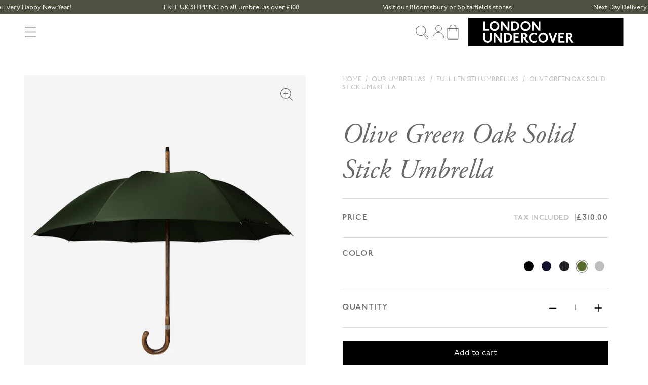

--- FILE ---
content_type: text/html; charset=utf-8
request_url: https://londonundercover.co.uk/products/olive-green-oak-solid-stick-umbrella
body_size: 47207
content:
<!doctype html>
<html class="no-js" lang="en">
  <head>
    <meta charset="utf-8">
    <meta http-equiv="X-UA-Compatible" content="IE=edge">
    <meta name="viewport" content="width=device-width,initial-scale=1">
    <meta name="theme-color" content="">
    <link rel="stylesheet" href="https://use.typekit.net/cnj0lug.css">
    
    
      <link rel="canonical" href="https://londonundercover.co.uk/products/olive-green-oak-solid-stick-umbrella">
    

    
<link rel="icon" type="image/png" href="//londonundercover.co.uk/cdn/shop/files/xfavicon-32x32.png.pagespeed.ic.w7dYDMZbFj.webp?crop=center&height=32&v=1708509772&width=32">
      <title>
        Olive Green Oak Solid Stick Umbrella
 | London Undercover</title>
      
        <meta name="description" content="Our sturdiest, most refined umbrella, handcrafted from a single piece of superior quality Oak Wood. Stout and robust. An object of true beauty. Hand-sewn interior detailing and Sterling Silver collar for optional personalisation. Hand Made in London, England.  100% Polyester Fabric Manual 8 Rib A-Grade Steel Frame Soli">
      
    

    

<meta property="og:site_name" content="London Undercover">
<meta property="og:url" content="https://londonundercover.co.uk/products/olive-green-oak-solid-stick-umbrella">
<meta property="og:title" content="Olive Green Oak Solid Stick Umbrella">
<meta property="og:type" content="product">
<meta property="og:description" content="Our sturdiest, most refined umbrella, handcrafted from a single piece of superior quality Oak Wood. Stout and robust. An object of true beauty. Hand-sewn interior detailing and Sterling Silver collar for optional personalisation. Hand Made in London, England.  100% Polyester Fabric Manual 8 Rib A-Grade Steel Frame Soli"><meta property="og:image" content="http://londonundercover.co.uk/cdn/shop/files/Hero-312_Solidstick_Olive.jpg?v=1752100461">
  <meta property="og:image:secure_url" content="https://londonundercover.co.uk/cdn/shop/files/Hero-312_Solidstick_Olive.jpg?v=1752100461">
  <meta property="og:image:width" content="1890">
  <meta property="og:image:height" content="2362"><meta property="og:price:amount" content="310.00">
  <meta property="og:price:currency" content="GBP"><meta name="twitter:site" content="@LDNUNDERCOVER/"><meta name="twitter:card" content="summary_large_image">
<meta name="twitter:title" content="Olive Green Oak Solid Stick Umbrella">
<meta name="twitter:description" content="Our sturdiest, most refined umbrella, handcrafted from a single piece of superior quality Oak Wood. Stout and robust. An object of true beauty. Hand-sewn interior detailing and Sterling Silver collar for optional personalisation. Hand Made in London, England.  100% Polyester Fabric Manual 8 Rib A-Grade Steel Frame Soli">


    <script src="//londonundercover.co.uk/cdn/shop/t/11/assets/constants.js?v=58251544750838685771764627249" defer="defer"></script>
    <script src="//londonundercover.co.uk/cdn/shop/t/11/assets/pubsub.js?v=158357773527763999511764627249" defer="defer"></script>
    <script src="//londonundercover.co.uk/cdn/shop/t/11/assets/global.js?v=24835912206842023261764627249" defer="defer"></script>
    <script src="//londonundercover.co.uk/cdn/shop/t/11/assets/animations.js?v=88693664871331136111764627249" defer="defer"></script>

    <script>window.performance && window.performance.mark && window.performance.mark('shopify.content_for_header.start');</script><meta id="shopify-digital-wallet" name="shopify-digital-wallet" content="/78372798771/digital_wallets/dialog">
<meta name="shopify-checkout-api-token" content="35cc767b37c78f0047c1939692db58bc">
<link rel="alternate" type="application/json+oembed" href="https://londonundercover.co.uk/products/olive-green-oak-solid-stick-umbrella.oembed">
<script async="async" src="/checkouts/internal/preloads.js?locale=en-GB"></script>
<link rel="preconnect" href="https://shop.app" crossorigin="anonymous">
<script async="async" src="https://shop.app/checkouts/internal/preloads.js?locale=en-GB&shop_id=78372798771" crossorigin="anonymous"></script>
<script id="apple-pay-shop-capabilities" type="application/json">{"shopId":78372798771,"countryCode":"GB","currencyCode":"GBP","merchantCapabilities":["supports3DS"],"merchantId":"gid:\/\/shopify\/Shop\/78372798771","merchantName":"London Undercover","requiredBillingContactFields":["postalAddress","email","phone"],"requiredShippingContactFields":["postalAddress","email","phone"],"shippingType":"shipping","supportedNetworks":["visa","maestro","masterCard","amex","discover","elo"],"total":{"type":"pending","label":"London Undercover","amount":"1.00"},"shopifyPaymentsEnabled":true,"supportsSubscriptions":true}</script>
<script id="shopify-features" type="application/json">{"accessToken":"35cc767b37c78f0047c1939692db58bc","betas":["rich-media-storefront-analytics"],"domain":"londonundercover.co.uk","predictiveSearch":true,"shopId":78372798771,"locale":"en"}</script>
<script>var Shopify = Shopify || {};
Shopify.shop = "london-undercover.myshopify.com";
Shopify.locale = "en";
Shopify.currency = {"active":"GBP","rate":"1.0"};
Shopify.country = "GB";
Shopify.theme = {"name":"Post Black Friday 25","id":186799849849,"schema_name":"London Undercover","schema_version":"1.0.0","theme_store_id":887,"role":"main"};
Shopify.theme.handle = "null";
Shopify.theme.style = {"id":null,"handle":null};
Shopify.cdnHost = "londonundercover.co.uk/cdn";
Shopify.routes = Shopify.routes || {};
Shopify.routes.root = "/";</script>
<script type="module">!function(o){(o.Shopify=o.Shopify||{}).modules=!0}(window);</script>
<script>!function(o){function n(){var o=[];function n(){o.push(Array.prototype.slice.apply(arguments))}return n.q=o,n}var t=o.Shopify=o.Shopify||{};t.loadFeatures=n(),t.autoloadFeatures=n()}(window);</script>
<script>
  window.ShopifyPay = window.ShopifyPay || {};
  window.ShopifyPay.apiHost = "shop.app\/pay";
  window.ShopifyPay.redirectState = null;
</script>
<script id="shop-js-analytics" type="application/json">{"pageType":"product"}</script>
<script defer="defer" async type="module" src="//londonundercover.co.uk/cdn/shopifycloud/shop-js/modules/v2/client.init-shop-cart-sync_C5BV16lS.en.esm.js"></script>
<script defer="defer" async type="module" src="//londonundercover.co.uk/cdn/shopifycloud/shop-js/modules/v2/chunk.common_CygWptCX.esm.js"></script>
<script type="module">
  await import("//londonundercover.co.uk/cdn/shopifycloud/shop-js/modules/v2/client.init-shop-cart-sync_C5BV16lS.en.esm.js");
await import("//londonundercover.co.uk/cdn/shopifycloud/shop-js/modules/v2/chunk.common_CygWptCX.esm.js");

  window.Shopify.SignInWithShop?.initShopCartSync?.({"fedCMEnabled":true,"windoidEnabled":true});

</script>
<script>
  window.Shopify = window.Shopify || {};
  if (!window.Shopify.featureAssets) window.Shopify.featureAssets = {};
  window.Shopify.featureAssets['shop-js'] = {"shop-cart-sync":["modules/v2/client.shop-cart-sync_ZFArdW7E.en.esm.js","modules/v2/chunk.common_CygWptCX.esm.js"],"init-fed-cm":["modules/v2/client.init-fed-cm_CmiC4vf6.en.esm.js","modules/v2/chunk.common_CygWptCX.esm.js"],"shop-button":["modules/v2/client.shop-button_tlx5R9nI.en.esm.js","modules/v2/chunk.common_CygWptCX.esm.js"],"shop-cash-offers":["modules/v2/client.shop-cash-offers_DOA2yAJr.en.esm.js","modules/v2/chunk.common_CygWptCX.esm.js","modules/v2/chunk.modal_D71HUcav.esm.js"],"init-windoid":["modules/v2/client.init-windoid_sURxWdc1.en.esm.js","modules/v2/chunk.common_CygWptCX.esm.js"],"shop-toast-manager":["modules/v2/client.shop-toast-manager_ClPi3nE9.en.esm.js","modules/v2/chunk.common_CygWptCX.esm.js"],"init-shop-email-lookup-coordinator":["modules/v2/client.init-shop-email-lookup-coordinator_B8hsDcYM.en.esm.js","modules/v2/chunk.common_CygWptCX.esm.js"],"init-shop-cart-sync":["modules/v2/client.init-shop-cart-sync_C5BV16lS.en.esm.js","modules/v2/chunk.common_CygWptCX.esm.js"],"avatar":["modules/v2/client.avatar_BTnouDA3.en.esm.js"],"pay-button":["modules/v2/client.pay-button_FdsNuTd3.en.esm.js","modules/v2/chunk.common_CygWptCX.esm.js"],"init-customer-accounts":["modules/v2/client.init-customer-accounts_DxDtT_ad.en.esm.js","modules/v2/client.shop-login-button_C5VAVYt1.en.esm.js","modules/v2/chunk.common_CygWptCX.esm.js","modules/v2/chunk.modal_D71HUcav.esm.js"],"init-shop-for-new-customer-accounts":["modules/v2/client.init-shop-for-new-customer-accounts_ChsxoAhi.en.esm.js","modules/v2/client.shop-login-button_C5VAVYt1.en.esm.js","modules/v2/chunk.common_CygWptCX.esm.js","modules/v2/chunk.modal_D71HUcav.esm.js"],"shop-login-button":["modules/v2/client.shop-login-button_C5VAVYt1.en.esm.js","modules/v2/chunk.common_CygWptCX.esm.js","modules/v2/chunk.modal_D71HUcav.esm.js"],"init-customer-accounts-sign-up":["modules/v2/client.init-customer-accounts-sign-up_CPSyQ0Tj.en.esm.js","modules/v2/client.shop-login-button_C5VAVYt1.en.esm.js","modules/v2/chunk.common_CygWptCX.esm.js","modules/v2/chunk.modal_D71HUcav.esm.js"],"shop-follow-button":["modules/v2/client.shop-follow-button_Cva4Ekp9.en.esm.js","modules/v2/chunk.common_CygWptCX.esm.js","modules/v2/chunk.modal_D71HUcav.esm.js"],"checkout-modal":["modules/v2/client.checkout-modal_BPM8l0SH.en.esm.js","modules/v2/chunk.common_CygWptCX.esm.js","modules/v2/chunk.modal_D71HUcav.esm.js"],"lead-capture":["modules/v2/client.lead-capture_Bi8yE_yS.en.esm.js","modules/v2/chunk.common_CygWptCX.esm.js","modules/v2/chunk.modal_D71HUcav.esm.js"],"shop-login":["modules/v2/client.shop-login_D6lNrXab.en.esm.js","modules/v2/chunk.common_CygWptCX.esm.js","modules/v2/chunk.modal_D71HUcav.esm.js"],"payment-terms":["modules/v2/client.payment-terms_CZxnsJam.en.esm.js","modules/v2/chunk.common_CygWptCX.esm.js","modules/v2/chunk.modal_D71HUcav.esm.js"]};
</script>
<script>(function() {
  var isLoaded = false;
  function asyncLoad() {
    if (isLoaded) return;
    isLoaded = true;
    var urls = ["https:\/\/api-eu1.hubapi.com\/scriptloader\/v1\/146513081.js?shop=london-undercover.myshopify.com","https:\/\/customer-first-focus.b-cdn.net\/cffOrderifyLoader_min.js?shop=london-undercover.myshopify.com"];
    for (var i = 0; i < urls.length; i++) {
      var s = document.createElement('script');
      s.type = 'text/javascript';
      s.async = true;
      s.src = urls[i];
      var x = document.getElementsByTagName('script')[0];
      x.parentNode.insertBefore(s, x);
    }
  };
  if(window.attachEvent) {
    window.attachEvent('onload', asyncLoad);
  } else {
    window.addEventListener('load', asyncLoad, false);
  }
})();</script>
<script id="__st">var __st={"a":78372798771,"offset":0,"reqid":"01f1a0a1-f732-4db3-97ad-0baacdf51b62-1768837967","pageurl":"londonundercover.co.uk\/products\/olive-green-oak-solid-stick-umbrella","u":"06a62a60c500","p":"product","rtyp":"product","rid":15062433071481};</script>
<script>window.ShopifyPaypalV4VisibilityTracking = true;</script>
<script id="captcha-bootstrap">!function(){'use strict';const t='contact',e='account',n='new_comment',o=[[t,t],['blogs',n],['comments',n],[t,'customer']],c=[[e,'customer_login'],[e,'guest_login'],[e,'recover_customer_password'],[e,'create_customer']],r=t=>t.map((([t,e])=>`form[action*='/${t}']:not([data-nocaptcha='true']) input[name='form_type'][value='${e}']`)).join(','),a=t=>()=>t?[...document.querySelectorAll(t)].map((t=>t.form)):[];function s(){const t=[...o],e=r(t);return a(e)}const i='password',u='form_key',d=['recaptcha-v3-token','g-recaptcha-response','h-captcha-response',i],f=()=>{try{return window.sessionStorage}catch{return}},m='__shopify_v',_=t=>t.elements[u];function p(t,e,n=!1){try{const o=window.sessionStorage,c=JSON.parse(o.getItem(e)),{data:r}=function(t){const{data:e,action:n}=t;return t[m]||n?{data:e,action:n}:{data:t,action:n}}(c);for(const[e,n]of Object.entries(r))t.elements[e]&&(t.elements[e].value=n);n&&o.removeItem(e)}catch(o){console.error('form repopulation failed',{error:o})}}const l='form_type',E='cptcha';function T(t){t.dataset[E]=!0}const w=window,h=w.document,L='Shopify',v='ce_forms',y='captcha';let A=!1;((t,e)=>{const n=(g='f06e6c50-85a8-45c8-87d0-21a2b65856fe',I='https://cdn.shopify.com/shopifycloud/storefront-forms-hcaptcha/ce_storefront_forms_captcha_hcaptcha.v1.5.2.iife.js',D={infoText:'Protected by hCaptcha',privacyText:'Privacy',termsText:'Terms'},(t,e,n)=>{const o=w[L][v],c=o.bindForm;if(c)return c(t,g,e,D).then(n);var r;o.q.push([[t,g,e,D],n]),r=I,A||(h.body.append(Object.assign(h.createElement('script'),{id:'captcha-provider',async:!0,src:r})),A=!0)});var g,I,D;w[L]=w[L]||{},w[L][v]=w[L][v]||{},w[L][v].q=[],w[L][y]=w[L][y]||{},w[L][y].protect=function(t,e){n(t,void 0,e),T(t)},Object.freeze(w[L][y]),function(t,e,n,w,h,L){const[v,y,A,g]=function(t,e,n){const i=e?o:[],u=t?c:[],d=[...i,...u],f=r(d),m=r(i),_=r(d.filter((([t,e])=>n.includes(e))));return[a(f),a(m),a(_),s()]}(w,h,L),I=t=>{const e=t.target;return e instanceof HTMLFormElement?e:e&&e.form},D=t=>v().includes(t);t.addEventListener('submit',(t=>{const e=I(t);if(!e)return;const n=D(e)&&!e.dataset.hcaptchaBound&&!e.dataset.recaptchaBound,o=_(e),c=g().includes(e)&&(!o||!o.value);(n||c)&&t.preventDefault(),c&&!n&&(function(t){try{if(!f())return;!function(t){const e=f();if(!e)return;const n=_(t);if(!n)return;const o=n.value;o&&e.removeItem(o)}(t);const e=Array.from(Array(32),(()=>Math.random().toString(36)[2])).join('');!function(t,e){_(t)||t.append(Object.assign(document.createElement('input'),{type:'hidden',name:u})),t.elements[u].value=e}(t,e),function(t,e){const n=f();if(!n)return;const o=[...t.querySelectorAll(`input[type='${i}']`)].map((({name:t})=>t)),c=[...d,...o],r={};for(const[a,s]of new FormData(t).entries())c.includes(a)||(r[a]=s);n.setItem(e,JSON.stringify({[m]:1,action:t.action,data:r}))}(t,e)}catch(e){console.error('failed to persist form',e)}}(e),e.submit())}));const S=(t,e)=>{t&&!t.dataset[E]&&(n(t,e.some((e=>e===t))),T(t))};for(const o of['focusin','change'])t.addEventListener(o,(t=>{const e=I(t);D(e)&&S(e,y())}));const B=e.get('form_key'),M=e.get(l),P=B&&M;t.addEventListener('DOMContentLoaded',(()=>{const t=y();if(P)for(const e of t)e.elements[l].value===M&&p(e,B);[...new Set([...A(),...v().filter((t=>'true'===t.dataset.shopifyCaptcha))])].forEach((e=>S(e,t)))}))}(h,new URLSearchParams(w.location.search),n,t,e,['guest_login'])})(!1,!0)}();</script>
<script integrity="sha256-4kQ18oKyAcykRKYeNunJcIwy7WH5gtpwJnB7kiuLZ1E=" data-source-attribution="shopify.loadfeatures" defer="defer" src="//londonundercover.co.uk/cdn/shopifycloud/storefront/assets/storefront/load_feature-a0a9edcb.js" crossorigin="anonymous"></script>
<script crossorigin="anonymous" defer="defer" src="//londonundercover.co.uk/cdn/shopifycloud/storefront/assets/shopify_pay/storefront-65b4c6d7.js?v=20250812"></script>
<script data-source-attribution="shopify.dynamic_checkout.dynamic.init">var Shopify=Shopify||{};Shopify.PaymentButton=Shopify.PaymentButton||{isStorefrontPortableWallets:!0,init:function(){window.Shopify.PaymentButton.init=function(){};var t=document.createElement("script");t.src="https://londonundercover.co.uk/cdn/shopifycloud/portable-wallets/latest/portable-wallets.en.js",t.type="module",document.head.appendChild(t)}};
</script>
<script data-source-attribution="shopify.dynamic_checkout.buyer_consent">
  function portableWalletsHideBuyerConsent(e){var t=document.getElementById("shopify-buyer-consent"),n=document.getElementById("shopify-subscription-policy-button");t&&n&&(t.classList.add("hidden"),t.setAttribute("aria-hidden","true"),n.removeEventListener("click",e))}function portableWalletsShowBuyerConsent(e){var t=document.getElementById("shopify-buyer-consent"),n=document.getElementById("shopify-subscription-policy-button");t&&n&&(t.classList.remove("hidden"),t.removeAttribute("aria-hidden"),n.addEventListener("click",e))}window.Shopify?.PaymentButton&&(window.Shopify.PaymentButton.hideBuyerConsent=portableWalletsHideBuyerConsent,window.Shopify.PaymentButton.showBuyerConsent=portableWalletsShowBuyerConsent);
</script>
<script data-source-attribution="shopify.dynamic_checkout.cart.bootstrap">document.addEventListener("DOMContentLoaded",(function(){function t(){return document.querySelector("shopify-accelerated-checkout-cart, shopify-accelerated-checkout")}if(t())Shopify.PaymentButton.init();else{new MutationObserver((function(e,n){t()&&(Shopify.PaymentButton.init(),n.disconnect())})).observe(document.body,{childList:!0,subtree:!0})}}));
</script>
<script id='scb4127' type='text/javascript' async='' src='https://londonundercover.co.uk/cdn/shopifycloud/privacy-banner/storefront-banner.js'></script><link id="shopify-accelerated-checkout-styles" rel="stylesheet" media="screen" href="https://londonundercover.co.uk/cdn/shopifycloud/portable-wallets/latest/accelerated-checkout-backwards-compat.css" crossorigin="anonymous">
<style id="shopify-accelerated-checkout-cart">
        #shopify-buyer-consent {
  margin-top: 1em;
  display: inline-block;
  width: 100%;
}

#shopify-buyer-consent.hidden {
  display: none;
}

#shopify-subscription-policy-button {
  background: none;
  border: none;
  padding: 0;
  text-decoration: underline;
  font-size: inherit;
  cursor: pointer;
}

#shopify-subscription-policy-button::before {
  box-shadow: none;
}

      </style>
<script id="sections-script" data-sections="header" defer="defer" src="//londonundercover.co.uk/cdn/shop/t/11/compiled_assets/scripts.js?v=20548"></script>
<script>window.performance && window.performance.mark && window.performance.mark('shopify.content_for_header.end');</script>

    <link href="//londonundercover.co.uk/cdn/shop/t/11/assets/base.css?v=131099695753588462081764841412" rel="stylesheet" type="text/css" media="all" />
<link href="//londonundercover.co.uk/cdn/shop/t/11/assets/component-localization-form.css?v=127216674328594250331764627249" rel="stylesheet" type="text/css" media="all" />
      <script src="//londonundercover.co.uk/cdn/shop/t/11/assets/localization-form.js?v=161644695336821385561764627249" defer="defer"></script><link
        rel="stylesheet"
        href="//londonundercover.co.uk/cdn/shop/t/11/assets/component-predictive-search.css?v=70385780290365457491764627249"
        media="print"
        onload="this.media='all'"
      ><script>
      document.documentElement.className = document.documentElement.className.replace('no-js', 'js');
      if (Shopify.designMode) {
        document.documentElement.classList.add('shopify-design-mode');
      }
    </script>

    <script src="//londonundercover.co.uk/cdn/shop/t/11/assets/bundle.js?v=123934127148350019431764627249" defer="defer"></script>
  <!-- BEGIN app block: shopify://apps/zepto-product-personalizer/blocks/product_personalizer_main/7411210d-7b32-4c09-9455-e129e3be4729 --><!-- BEGIN app snippet: product-personalizer -->



  
 
 


<style>.pplr_add_to_cart{display:none !important;}</style><div id="pplr-15062433071481" data-id="15062433071481" class="product-personalizer" data-handle="olive-green-oak-solid-stick-umbrella"></div>
  
<script type='text/javascript'>
  window.pplr_variant_product = [];
  
  
  
  
  window.pplr_inv_product = [];
   
  if (typeof product_personalizer == 'undefined') {
  var product_personalizer = {"cstmfy_req":"1"};
  }
  if (typeof pplr_product == 'undefined') {
    var pplr_product = {"id":15062433071481,"title":"Olive Green Oak Solid Stick Umbrella","handle":"olive-green-oak-solid-stick-umbrella","description":"\u003cp\u003eOur sturdiest, most refined umbrella, handcrafted from a single piece of superior quality Oak Wood. Stout and robust. An object of true beauty. Hand-sewn interior detailing and Sterling Silver collar for optional personalisation. Hand Made in London, England. \u003c\/p\u003e\n\u003cul\u003e\n\u003cli\u003e\n\u003cmeta charset=\"utf-8\"\u003e100% Polyester Fabric\u003c\/li\u003e\n\u003cli\u003eManual 8 Rib A-Grade Steel Frame\u003c\/li\u003e\n\u003cli\u003eSolid Oak Wood 19mm Stick\u003cbr\u003e\n\u003c\/li\u003e\n\u003cli\u003eBrass Parts\u003c\/li\u003e\n\u003cli\u003eSterling Silver Collar\u003c\/li\u003e\n\u003cli\u003eGrosgrain Button \u0026amp; Ring Fastener\u003c\/li\u003e\n\u003c\/ul\u003e\n\u003cp\u003e\u003c!----\u003e\u003c\/p\u003e\n\u003c!----\u003e","published_at":"2025-07-23T16:15:30+01:00","created_at":"2025-07-23T16:04:09+01:00","vendor":"London Undercover","type":"","tags":["Best Selling","Full-length","Green","oak","Olive","Olive Green","solid","Solid Stick","Wooden handle"],"price":31000,"price_min":31000,"price_max":31000,"available":true,"price_varies":false,"compare_at_price":null,"compare_at_price_min":0,"compare_at_price_max":0,"compare_at_price_varies":false,"variants":[{"id":55527162052985,"title":"Olive Green","option1":"Olive Green","option2":null,"option3":null,"sku":"LU SLD-003","requires_shipping":true,"taxable":true,"featured_image":null,"available":true,"name":"Olive Green Oak Solid Stick Umbrella - Olive Green","public_title":"Olive Green","options":["Olive Green"],"price":31000,"weight":600,"compare_at_price":null,"inventory_management":"shopify","barcode":"","requires_selling_plan":false,"selling_plan_allocations":[]}],"images":["\/\/londonundercover.co.uk\/cdn\/shop\/files\/Hero-312_Solidstick_Olive.jpg?v=1752100461","\/\/londonundercover.co.uk\/cdn\/shop\/files\/Side_on-166_SolidStick_Olive.jpg?v=1752100452"],"featured_image":"\/\/londonundercover.co.uk\/cdn\/shop\/files\/Hero-312_Solidstick_Olive.jpg?v=1752100461","options":["Color"],"media":[{"alt":null,"id":65210891796857,"position":1,"preview_image":{"aspect_ratio":0.8,"height":2362,"width":1890,"src":"\/\/londonundercover.co.uk\/cdn\/shop\/files\/Hero-312_Solidstick_Olive.jpg?v=1752100461"},"aspect_ratio":0.8,"height":2362,"media_type":"image","src":"\/\/londonundercover.co.uk\/cdn\/shop\/files\/Hero-312_Solidstick_Olive.jpg?v=1752100461","width":1890},{"alt":null,"id":65210890879353,"position":2,"preview_image":{"aspect_ratio":0.8,"height":2362,"width":1890,"src":"\/\/londonundercover.co.uk\/cdn\/shop\/files\/Side_on-166_SolidStick_Olive.jpg?v=1752100452"},"aspect_ratio":0.8,"height":2362,"media_type":"image","src":"\/\/londonundercover.co.uk\/cdn\/shop\/files\/Side_on-166_SolidStick_Olive.jpg?v=1752100452","width":1890}],"requires_selling_plan":false,"selling_plan_groups":[],"content":"\u003cp\u003eOur sturdiest, most refined umbrella, handcrafted from a single piece of superior quality Oak Wood. Stout and robust. An object of true beauty. Hand-sewn interior detailing and Sterling Silver collar for optional personalisation. Hand Made in London, England. \u003c\/p\u003e\n\u003cul\u003e\n\u003cli\u003e\n\u003cmeta charset=\"utf-8\"\u003e100% Polyester Fabric\u003c\/li\u003e\n\u003cli\u003eManual 8 Rib A-Grade Steel Frame\u003c\/li\u003e\n\u003cli\u003eSolid Oak Wood 19mm Stick\u003cbr\u003e\n\u003c\/li\u003e\n\u003cli\u003eBrass Parts\u003c\/li\u003e\n\u003cli\u003eSterling Silver Collar\u003c\/li\u003e\n\u003cli\u003eGrosgrain Button \u0026amp; Ring Fastener\u003c\/li\u003e\n\u003c\/ul\u003e\n\u003cp\u003e\u003c!----\u003e\u003c\/p\u003e\n\u003c!----\u003e"};
  }
  if (typeof pplr_shop_currency == 'undefined') {
  var pplr_shop_currency = "GBP";
  }
  if (typeof pplr_enabled_currencies_size == 'undefined') {
    var pplr_enabled_currencies_size = 1;
  }
  if (typeof pplr_money_formate == 'undefined') {
  var pplr_money_formate = "£{{amount}}";
  }
  if (typeof pplr_script_loaded == "undefined") {
    var pplr_script_loaded = true;
    var loadScript_p = function(url, callback) {
    var script = document.createElement("script")
    script.type = "text/javascript";
    script.setAttribute("defer", "defer");
    if (script.readyState) {
      script.onreadystatechange = function() {
        if (script.readyState == "loaded" ||
            script.readyState == "complete") {
          script.onreadystatechange = null;
          callback();
        }
      };
    } else {
      script.onload = function() {
        callback();
      };
    }
    script.src = url;
    document.getElementsByTagName("head")[0].appendChild(script);
  };
  if(product_personalizer['cstmfy_req']>0){
      loadScript_p('//cdn-zeptoapps.com/product-personalizer/canvas-script.php?shop=london-undercover.myshopify.com&prid=15062433071481&kkr=tomato', function() {})
    }
  }
</script>

<!-- END app snippet -->
<!-- BEGIN app snippet: zepto_common --><script>
var pplr_cart = {"note":null,"attributes":{},"original_total_price":0,"total_price":0,"total_discount":0,"total_weight":0.0,"item_count":0,"items":[],"requires_shipping":false,"currency":"GBP","items_subtotal_price":0,"cart_level_discount_applications":[],"checkout_charge_amount":0};
var pplr_shop_currency = "GBP";
var pplr_enabled_currencies_size = 1;
var pplr_money_formate = "£{{amount}}";
var pplr_manual_theme_selector=["CartCount span:first","tr:has([name*=updates])","tr img:first",".line-item__title",".cart__item--price .cart__price",".grid__item.one-half.text-right, .cart-item__price-wrapper .price",".pplr_item_remove",".ajaxcart__qty",".header__cart-price-bubble span[data-cart-price-bubble], .totals .totals__total-value","form[action*=cart] [name=checkout]","Click To View Image","0","Discount Code {{ code }} is invalid","Discount code","Apply","#pplr_D_class","Subtotal","Shipping","EST. Total","100"];
</script>
<script defer src="//cdn-zeptoapps.com/product-personalizer/pplr_common.js?v=19" ></script><!-- END app snippet -->

<!-- END app block --><!-- BEGIN app block: shopify://apps/powerful-form-builder/blocks/app-embed/e4bcb1eb-35b2-42e6-bc37-bfe0e1542c9d --><script type="text/javascript" hs-ignore data-cookieconsent="ignore">
  var Globo = Globo || {};
  var globoFormbuilderRecaptchaInit = function(){};
  var globoFormbuilderHcaptchaInit = function(){};
  window.Globo.FormBuilder = window.Globo.FormBuilder || {};
  window.Globo.FormBuilder.shop = {"configuration":{"money_format":"£{{amount}}"},"pricing":{"features":{"bulkOrderForm":true,"cartForm":true,"fileUpload":30,"removeCopyright":true,"restrictedEmailDomains":false,"metrics":true}},"settings":{"copyright":"Powered by <a href=\"https://globosoftware.net\" target=\"_blank\">Globo</a> <a href=\"https://apps.shopify.com/form-builder-contact-form\" target=\"_blank\">Form</a>","hideWaterMark":false,"reCaptcha":{"recaptchaType":"v2","siteKey":false,"languageCode":"en"},"hCaptcha":{"siteKey":false},"scrollTop":false,"customCssCode":"","customCssEnabled":false,"additionalColumns":[]},"encryption_form_id":1,"url":"https://app.powerfulform.com/","CDN_URL":"https://dxo9oalx9qc1s.cloudfront.net"};

  if(window.Globo.FormBuilder.shop.settings.customCssEnabled && window.Globo.FormBuilder.shop.settings.customCssCode){
    const customStyle = document.createElement('style');
    customStyle.type = 'text/css';
    customStyle.innerHTML = window.Globo.FormBuilder.shop.settings.customCssCode;
    document.head.appendChild(customStyle);
  }

  window.Globo.FormBuilder.forms = [];
    
      
      
      
      window.Globo.FormBuilder.forms[102010] = {"102010":{"elements":[{"id":"group-1","type":"group","label":"Page 1","description":"","elements":[{"id":"text-1","type":"text","label":{"en":"Name","vi":"Your Name"},"placeholder":{"en":"Name","vi":"Your Name"},"description":null,"hideLabel":false,"required":true,"columnWidth":50},{"id":"email","type":"email","label":"Email","placeholder":"Email","description":null,"hideLabel":false,"required":true,"columnWidth":50,"conditionalField":false,"displayType":"show","displayRules":[{"field":"","relation":"equal","condition":""}]},{"id":"select-1","type":"select","label":{"en":"Enquiry type"},"placeholder":"Please select","options":[{"label":{"en":"Online order"},"value":"Online order"},{"label":{"en":"Product query"},"value":"Product query"},{"label":{"en":"Press"},"value":"Press","description":"Option 3"},{"label":{"en":"Wholesale"},"value":"Wholesale","description":"Option 4"},{"label":{"en":"Bespoke projects"},"value":"Bespoke projects","description":"Option 5"}],"defaultOption":"","description":"","hideLabel":false,"keepPositionLabel":false,"columnWidth":100,"displayType":"show","displayDisjunctive":false,"conditionalField":false,"required":true},{"id":"text-2","type":"text","label":{"en":"Subject"},"placeholder":"","description":"","limitCharacters":false,"characters":100,"hideLabel":false,"keepPositionLabel":false,"columnWidth":100,"displayType":"show","displayDisjunctive":false,"conditionalField":false,"required":true},{"id":"textarea","type":"textarea","label":"Message","placeholder":"Message","description":null,"hideLabel":false,"required":true,"columnWidth":100,"conditionalField":false}]}],"errorMessage":{"required":"{{ label | capitalize }} is required","minSelections":"Please choose at least {{ min_selections }} options","maxSelections":"Please choose at maximum of {{ max_selections }} options","exactlySelections":"Please choose exactly {{ exact_selections }} options","minProductSelections":"Please choose at least {{ min_selections }} products","maxProductSelections":"Please choose a maximum of {{ max_selections }} products","minProductQuantities":"Please choose a quantity of at least {{ min_quantities }} products","maxProductQuantities":"Please choose a quantity of no more than {{ max_quantities }} products","minEachProductQuantities":"Choose quantity of product {{product_name}} of at least {{min_quantities}}","maxEachProductQuantities":"Choose quantity of product {{product_name}} of at most {{max_quantities}}","invalid":"Invalid","invalidName":"Invalid name","invalidEmail":"Email address is invalid","restrictedEmailDomain":"This email domain is restricted","invalidURL":"Invalid url","invalidPhone":"Invalid phone","invalidNumber":"Invalid number","invalidPassword":"Invalid password","confirmPasswordNotMatch":"Confirmed password doesn't match","customerAlreadyExists":"Customer already exists","keyAlreadyExists":"Data already exists","fileSizeLimit":"File size limit","fileNotAllowed":"File not allowed","requiredCaptcha":"Required captcha","requiredProducts":"Please select product","limitQuantity":"The number of products left in stock has been exceeded","shopifyInvalidPhone":"phone - Enter a valid phone number to use this delivery method","shopifyPhoneHasAlready":"phone - Phone has already been taken","shopifyInvalidProvice":"addresses.province - is not valid","otherError":"Something went wrong, please try again","limitNumberOfSubmissions":"Form submission limit reached"},"appearance":{"layout":"default","width":600,"style":"flat","mainColor":"rgba(46,78,73,1)","floatingIcon":"\u003csvg aria-hidden=\"true\" focusable=\"false\" data-prefix=\"far\" data-icon=\"envelope\" class=\"svg-inline--fa fa-envelope fa-w-16\" role=\"img\" xmlns=\"http:\/\/www.w3.org\/2000\/svg\" viewBox=\"0 0 512 512\"\u003e\u003cpath fill=\"currentColor\" d=\"M464 64H48C21.49 64 0 85.49 0 112v288c0 26.51 21.49 48 48 48h416c26.51 0 48-21.49 48-48V112c0-26.51-21.49-48-48-48zm0 48v40.805c-22.422 18.259-58.168 46.651-134.587 106.49-16.841 13.247-50.201 45.072-73.413 44.701-23.208.375-56.579-31.459-73.413-44.701C106.18 199.465 70.425 171.067 48 152.805V112h416zM48 400V214.398c22.914 18.251 55.409 43.862 104.938 82.646 21.857 17.205 60.134 55.186 103.062 54.955 42.717.231 80.509-37.199 103.053-54.947 49.528-38.783 82.032-64.401 104.947-82.653V400H48z\"\u003e\u003c\/path\u003e\u003c\/svg\u003e","floatingText":null,"displayOnAllPage":false,"formType":"normalForm","background":"color","backgroundColor":"#fff","descriptionColor":"#6c757d","headingColor":"#000","labelColor":"#1c1c1c","optionColor":"#000","paragraphBackground":"#fff","paragraphColor":"#000","theme_design":false,"font":{"family":"Almarai","variant":"regular"},"colorScheme":{"solidButton":{"red":49,"green":69,"blue":0,"alpha":1},"solidButtonLabel":{"red":255,"green":255,"blue":255},"text":{"red":28,"green":28,"blue":28},"outlineButton":{"red":49,"green":69,"blue":0},"background":{"red":255,"green":255,"blue":255}},"popup_trigger":{"after_scrolling":false,"after_timer":false,"on_exit_intent":false}},"afterSubmit":{"action":"clearForm","title":{"en":"Thank you for getting in touch!"},"message":{"en":"\u003cp\u003eCustomer Support will review your request and respond as soon as possible, usually within 24 hours \u003cem\u003e[Mon-Friday | Working Hours].\u003c\/em\u003e\u003c\/p\u003e"},"redirectUrl":null},"footer":{"description":null,"previousText":"Previous","nextText":"Next","submitText":{"en":"Send"},"submitFullWidth":false,"submitAlignment":"left"},"header":{"active":false,"title":{"en":""},"description":{"en":"\u003cp\u003e\u003cbr\u003e\u003c\/p\u003e"},"headerAlignment":"center"},"isStepByStepForm":true,"publish":{"requiredLogin":false,"requiredLoginMessage":"Please \u003ca href='\/account\/login' title='login'\u003elogin\u003c\/a\u003e to continue"},"reCaptcha":{"enable":false},"html":"\n\u003cdiv class=\"globo-form default-form globo-form-id-102010 \" data-locale=\"en\" \u003e\n\n\u003cstyle\u003e\n\n\n    \n        \n        @import url('https:\/\/fonts.googleapis.com\/css?family=Almarai:ital,wght@0,400');\n    \n\n    :root .globo-form-app[data-id=\"102010\"]{\n        \n        --gfb-color-solidButton: 49,69,0;\n        --gfb-color-solidButtonColor: rgb(var(--gfb-color-solidButton));\n        --gfb-color-solidButtonLabel: 255,255,255;\n        --gfb-color-solidButtonLabelColor: rgb(var(--gfb-color-solidButtonLabel));\n        --gfb-color-text: 28,28,28;\n        --gfb-color-textColor: rgb(var(--gfb-color-text));\n        --gfb-color-outlineButton: 49,69,0;\n        --gfb-color-outlineButtonColor: rgb(var(--gfb-color-outlineButton));\n        --gfb-color-background: 255,255,255;\n        --gfb-color-backgroundColor: rgb(var(--gfb-color-background));\n        \n        --gfb-main-color: rgba(46,78,73,1);\n        --gfb-primary-color: var(--gfb-color-solidButtonColor, var(--gfb-main-color));\n        --gfb-primary-text-color: var(--gfb-color-solidButtonLabelColor, #FFF);\n        --gfb-form-width: 600px;\n        --gfb-font-family: inherit;\n        --gfb-font-style: inherit;\n        --gfb--image: 40%;\n        --gfb-image-ratio-draft: var(--gfb--image);\n        --gfb-image-ratio: var(--gfb-image-ratio-draft);\n        \n        \n        --gfb-font-family: \"Almarai\";\n        --gfb-font-weight: normal;\n        --gfb-font-style: normal;\n        \n        --gfb-bg-temp-color: #FFF;\n        --gfb-bg-position: ;\n        \n            --gfb-bg-temp-color: #fff;\n        \n        --gfb-bg-color: var(--gfb-color-backgroundColor, var(--gfb-bg-temp-color));\n        \n    }\n    \n.globo-form-id-102010 .globo-form-app{\n    max-width: 600px;\n    width: -webkit-fill-available;\n    \n    background-color: var(--gfb-bg-color);\n    \n    \n}\n\n.globo-form-id-102010 .globo-form-app .globo-heading{\n    color: var(--gfb-color-textColor, #000)\n}\n\n\n.globo-form-id-102010 .globo-form-app .header {\n    text-align:center;\n}\n\n\n.globo-form-id-102010 .globo-form-app .globo-description,\n.globo-form-id-102010 .globo-form-app .header .globo-description{\n    --gfb-color-description: rgba(var(--gfb-color-text), 0.8);\n    color: var(--gfb-color-description, #6c757d);\n}\n.globo-form-id-102010 .globo-form-app .globo-label,\n.globo-form-id-102010 .globo-form-app .globo-form-control label.globo-label,\n.globo-form-id-102010 .globo-form-app .globo-form-control label.globo-label span.label-content{\n    color: var(--gfb-color-textColor, #1c1c1c);\n    text-align: left;\n}\n.globo-form-id-102010 .globo-form-app .globo-label.globo-position-label{\n    height: 20px !important;\n}\n.globo-form-id-102010 .globo-form-app .globo-form-control .help-text.globo-description,\n.globo-form-id-102010 .globo-form-app .globo-form-control span.globo-description{\n    --gfb-color-description: rgba(var(--gfb-color-text), 0.8);\n    color: var(--gfb-color-description, #6c757d);\n}\n.globo-form-id-102010 .globo-form-app .globo-form-control .checkbox-wrapper .globo-option,\n.globo-form-id-102010 .globo-form-app .globo-form-control .radio-wrapper .globo-option\n{\n    color: var(--gfb-color-textColor, #1c1c1c);\n}\n.globo-form-id-102010 .globo-form-app .footer,\n.globo-form-id-102010 .globo-form-app .gfb__footer{\n    text-align:left;\n}\n.globo-form-id-102010 .globo-form-app .footer button,\n.globo-form-id-102010 .globo-form-app .gfb__footer button{\n    border:1px solid var(--gfb-primary-color);\n    \n}\n.globo-form-id-102010 .globo-form-app .footer button.submit,\n.globo-form-id-102010 .globo-form-app .gfb__footer button.submit\n.globo-form-id-102010 .globo-form-app .footer button.checkout,\n.globo-form-id-102010 .globo-form-app .gfb__footer button.checkout,\n.globo-form-id-102010 .globo-form-app .footer button.action.loading .spinner,\n.globo-form-id-102010 .globo-form-app .gfb__footer button.action.loading .spinner{\n    background-color: var(--gfb-primary-color);\n    color : #ffffff;\n}\n.globo-form-id-102010 .globo-form-app .globo-form-control .star-rating\u003efieldset:not(:checked)\u003elabel:before {\n    content: url('data:image\/svg+xml; utf8, \u003csvg aria-hidden=\"true\" focusable=\"false\" data-prefix=\"far\" data-icon=\"star\" class=\"svg-inline--fa fa-star fa-w-18\" role=\"img\" xmlns=\"http:\/\/www.w3.org\/2000\/svg\" viewBox=\"0 0 576 512\"\u003e\u003cpath fill=\"rgba(46,78,73,1)\" d=\"M528.1 171.5L382 150.2 316.7 17.8c-11.7-23.6-45.6-23.9-57.4 0L194 150.2 47.9 171.5c-26.2 3.8-36.7 36.1-17.7 54.6l105.7 103-25 145.5c-4.5 26.3 23.2 46 46.4 33.7L288 439.6l130.7 68.7c23.2 12.2 50.9-7.4 46.4-33.7l-25-145.5 105.7-103c19-18.5 8.5-50.8-17.7-54.6zM388.6 312.3l23.7 138.4L288 385.4l-124.3 65.3 23.7-138.4-100.6-98 139-20.2 62.2-126 62.2 126 139 20.2-100.6 98z\"\u003e\u003c\/path\u003e\u003c\/svg\u003e');\n}\n.globo-form-id-102010 .globo-form-app .globo-form-control .star-rating\u003efieldset\u003einput:checked ~ label:before {\n    content: url('data:image\/svg+xml; utf8, \u003csvg aria-hidden=\"true\" focusable=\"false\" data-prefix=\"fas\" data-icon=\"star\" class=\"svg-inline--fa fa-star fa-w-18\" role=\"img\" xmlns=\"http:\/\/www.w3.org\/2000\/svg\" viewBox=\"0 0 576 512\"\u003e\u003cpath fill=\"rgba(46,78,73,1)\" d=\"M259.3 17.8L194 150.2 47.9 171.5c-26.2 3.8-36.7 36.1-17.7 54.6l105.7 103-25 145.5c-4.5 26.3 23.2 46 46.4 33.7L288 439.6l130.7 68.7c23.2 12.2 50.9-7.4 46.4-33.7l-25-145.5 105.7-103c19-18.5 8.5-50.8-17.7-54.6L382 150.2 316.7 17.8c-11.7-23.6-45.6-23.9-57.4 0z\"\u003e\u003c\/path\u003e\u003c\/svg\u003e');\n}\n.globo-form-id-102010 .globo-form-app .globo-form-control .star-rating\u003efieldset:not(:checked)\u003elabel:hover:before,\n.globo-form-id-102010 .globo-form-app .globo-form-control .star-rating\u003efieldset:not(:checked)\u003elabel:hover ~ label:before{\n    content : url('data:image\/svg+xml; utf8, \u003csvg aria-hidden=\"true\" focusable=\"false\" data-prefix=\"fas\" data-icon=\"star\" class=\"svg-inline--fa fa-star fa-w-18\" role=\"img\" xmlns=\"http:\/\/www.w3.org\/2000\/svg\" viewBox=\"0 0 576 512\"\u003e\u003cpath fill=\"rgba(46,78,73,1)\" d=\"M259.3 17.8L194 150.2 47.9 171.5c-26.2 3.8-36.7 36.1-17.7 54.6l105.7 103-25 145.5c-4.5 26.3 23.2 46 46.4 33.7L288 439.6l130.7 68.7c23.2 12.2 50.9-7.4 46.4-33.7l-25-145.5 105.7-103c19-18.5 8.5-50.8-17.7-54.6L382 150.2 316.7 17.8c-11.7-23.6-45.6-23.9-57.4 0z\"\u003e\u003c\/path\u003e\u003c\/svg\u003e')\n}\n.globo-form-id-102010 .globo-form-app .globo-form-control .checkbox-wrapper .checkbox-input:checked ~ .checkbox-label:before {\n    border-color: var(--gfb-primary-color);\n    box-shadow: 0 4px 6px rgba(50,50,93,0.11), 0 1px 3px rgba(0,0,0,0.08);\n    background-color: var(--gfb-primary-color);\n}\n.globo-form-id-102010 .globo-form-app .step.-completed .step__number,\n.globo-form-id-102010 .globo-form-app .line.-progress,\n.globo-form-id-102010 .globo-form-app .line.-start{\n    background-color: var(--gfb-primary-color);\n}\n.globo-form-id-102010 .globo-form-app .checkmark__check,\n.globo-form-id-102010 .globo-form-app .checkmark__circle{\n    stroke: var(--gfb-primary-color);\n}\n.globo-form-id-102010 .floating-button{\n    background-color: var(--gfb-primary-color);\n}\n.globo-form-id-102010 .globo-form-app .globo-form-control .checkbox-wrapper .checkbox-input ~ .checkbox-label:before,\n.globo-form-app .globo-form-control .radio-wrapper .radio-input ~ .radio-label:after{\n    border-color : var(--gfb-primary-color);\n}\n.globo-form-id-102010 .flatpickr-day.selected, \n.globo-form-id-102010 .flatpickr-day.startRange, \n.globo-form-id-102010 .flatpickr-day.endRange, \n.globo-form-id-102010 .flatpickr-day.selected.inRange, \n.globo-form-id-102010 .flatpickr-day.startRange.inRange, \n.globo-form-id-102010 .flatpickr-day.endRange.inRange, \n.globo-form-id-102010 .flatpickr-day.selected:focus, \n.globo-form-id-102010 .flatpickr-day.startRange:focus, \n.globo-form-id-102010 .flatpickr-day.endRange:focus, \n.globo-form-id-102010 .flatpickr-day.selected:hover, \n.globo-form-id-102010 .flatpickr-day.startRange:hover, \n.globo-form-id-102010 .flatpickr-day.endRange:hover, \n.globo-form-id-102010 .flatpickr-day.selected.prevMonthDay, \n.globo-form-id-102010 .flatpickr-day.startRange.prevMonthDay, \n.globo-form-id-102010 .flatpickr-day.endRange.prevMonthDay, \n.globo-form-id-102010 .flatpickr-day.selected.nextMonthDay, \n.globo-form-id-102010 .flatpickr-day.startRange.nextMonthDay, \n.globo-form-id-102010 .flatpickr-day.endRange.nextMonthDay {\n    background: var(--gfb-primary-color);\n    border-color: var(--gfb-primary-color);\n}\n.globo-form-id-102010 .globo-paragraph {\n    background: #fff;\n    color: var(--gfb-color-textColor, #000);\n    width: 100%!important;\n}\n\n[dir=\"rtl\"] .globo-form-app .header .title,\n[dir=\"rtl\"] .globo-form-app .header .description,\n[dir=\"rtl\"] .globo-form-id-102010 .globo-form-app .globo-heading,\n[dir=\"rtl\"] .globo-form-id-102010 .globo-form-app .globo-label,\n[dir=\"rtl\"] .globo-form-id-102010 .globo-form-app .globo-form-control label.globo-label,\n[dir=\"rtl\"] .globo-form-id-102010 .globo-form-app .globo-form-control label.globo-label span.label-content{\n    text-align: right;\n}\n\n[dir=\"rtl\"] .globo-form-app .line {\n    left: unset;\n    right: 50%;\n}\n\n[dir=\"rtl\"] .globo-form-id-102010 .globo-form-app .line.-start {\n    left: unset;    \n    right: 0%;\n}\n\n\u003c\/style\u003e\n\n\n\n\n\u003cdiv class=\"globo-form-app default-layout gfb-style-flat  gfb-font-size-medium\" data-id=102010\u003e\n    \n    \u003cdiv class=\"header dismiss hidden\" onclick=\"Globo.FormBuilder.closeModalForm(this)\"\u003e\n        \u003csvg width=20 height=20 viewBox=\"0 0 20 20\" class=\"\" focusable=\"false\" aria-hidden=\"true\"\u003e\u003cpath d=\"M11.414 10l4.293-4.293a.999.999 0 1 0-1.414-1.414L10 8.586 5.707 4.293a.999.999 0 1 0-1.414 1.414L8.586 10l-4.293 4.293a.999.999 0 1 0 1.414 1.414L10 11.414l4.293 4.293a.997.997 0 0 0 1.414 0 .999.999 0 0 0 0-1.414L11.414 10z\" fill-rule=\"evenodd\"\u003e\u003c\/path\u003e\u003c\/svg\u003e\n    \u003c\/div\u003e\n    \u003cform class=\"g-container\" novalidate action=\"https:\/\/app.powerfulform.com\/api\/front\/form\/102010\/send\" method=\"POST\" enctype=\"multipart\/form-data\" data-id=102010\u003e\n        \n            \n        \n        \n            \u003cdiv class=\"globo-formbuilder-wizard\" data-id=102010\u003e\n                \u003cdiv class=\"wizard__content\"\u003e\n                    \u003cheader class=\"wizard__header\"\u003e\n                        \u003cdiv class=\"wizard__steps\"\u003e\n                        \u003cnav class=\"steps hidden\"\u003e\n                            \n                            \n                                \n                            \n                            \n                                \n                                    \n                                    \n                                    \n                                    \n                                    \u003cdiv class=\"step last \" data-element-id=\"group-1\"  data-step=\"0\" \u003e\n                                        \u003cdiv class=\"step__content\"\u003e\n                                            \u003cp class=\"step__number\"\u003e\u003c\/p\u003e\n                                            \u003csvg class=\"checkmark\" xmlns=\"http:\/\/www.w3.org\/2000\/svg\" width=52 height=52 viewBox=\"0 0 52 52\"\u003e\n                                                \u003ccircle class=\"checkmark__circle\" cx=\"26\" cy=\"26\" r=\"25\" fill=\"none\"\/\u003e\n                                                \u003cpath class=\"checkmark__check\" fill=\"none\" d=\"M14.1 27.2l7.1 7.2 16.7-16.8\"\/\u003e\n                                            \u003c\/svg\u003e\n                                            \u003cdiv class=\"lines\"\u003e\n                                                \n                                                    \u003cdiv class=\"line -start\"\u003e\u003c\/div\u003e\n                                                \n                                                \u003cdiv class=\"line -background\"\u003e\n                                                \u003c\/div\u003e\n                                                \u003cdiv class=\"line -progress\"\u003e\n                                                \u003c\/div\u003e\n                                            \u003c\/div\u003e  \n                                        \u003c\/div\u003e\n                                    \u003c\/div\u003e\n                                \n                            \n                        \u003c\/nav\u003e\n                        \u003c\/div\u003e\n                    \u003c\/header\u003e\n                    \u003cdiv class=\"panels\"\u003e\n                        \n                            \n                            \n                            \n                            \n                                \u003cdiv class=\"panel \" data-element-id=\"group-1\" data-id=102010  data-step=\"0\" style=\"padding-top:0\"\u003e\n                                    \n                                            \n                                                \n                                                    \n\n\n\n\n\n\n\n\n\n\n\n\n\n\n\n\n    \n\n\n\n\n\n\n\n\n\n\n\u003cdiv class=\"globo-form-control layout-2-column \"  data-type='text' data-element-id='text-1'\u003e\n    \n    \n\n\n    \n        \n\u003clabel for=\"102010-text-1\" class=\"flat-label globo-label gfb__label-v2 \" data-label=\"Name\"\u003e\n    \u003cspan class=\"label-content\" data-label=\"Name\"\u003eName\u003c\/span\u003e\n    \n        \u003cspan class=\"text-danger text-smaller\"\u003e *\u003c\/span\u003e\n    \n\u003c\/label\u003e\n\n    \n\n    \u003cdiv class=\"globo-form-input\"\u003e\n        \n        \n        \u003cinput type=\"text\"  data-type=\"text\" class=\"flat-input\" id=\"102010-text-1\" name=\"text-1\" placeholder=\"Name\" presence  \u003e\n    \u003c\/div\u003e\n    \n        \u003csmall class=\"help-text globo-description\"\u003e\u003c\/small\u003e\n    \n    \u003csmall class=\"messages\" id=\"102010-text-1-error\"\u003e\u003c\/small\u003e\n\u003c\/div\u003e\n\n\n\n\n                                                \n                                            \n                                                \n                                                    \n\n\n\n\n\n\n\n\n\n\n\n\n\n\n\n\n    \n\n\n\n\n\n\n\n\n\n\n\u003cdiv class=\"globo-form-control layout-2-column \"  data-type='email' data-element-id='email'\u003e\n    \n    \n\n\n    \n        \n\u003clabel for=\"102010-email\" class=\"flat-label globo-label gfb__label-v2 \" data-label=\"Email\"\u003e\n    \u003cspan class=\"label-content\" data-label=\"Email\"\u003eEmail\u003c\/span\u003e\n    \n        \u003cspan class=\"text-danger text-smaller\"\u003e *\u003c\/span\u003e\n    \n\u003c\/label\u003e\n\n    \n\n    \u003cdiv class=\"globo-form-input\"\u003e\n        \n        \n        \u003cinput type=\"text\"  data-type=\"email\" class=\"flat-input\" id=\"102010-email\" name=\"email\" placeholder=\"Email\" presence  \u003e\n    \u003c\/div\u003e\n    \n        \u003csmall class=\"help-text globo-description\"\u003e\u003c\/small\u003e\n    \n    \u003csmall class=\"messages\" id=\"102010-email-error\"\u003e\u003c\/small\u003e\n\u003c\/div\u003e\n\n\n\n                                                \n                                            \n                                                \n                                                    \n\n\n\n\n\n\n\n\n\n\n\n\n\n\n\n\n    \n\n\n\n\n\n\n\n\n\n\n\u003cdiv class=\"globo-form-control layout-1-column \"  data-type='select' data-element-id='select-1' data-default-value=\"\" data-type=\"select\" \u003e\n    \n    \n\n\n    \n        \n\u003clabel for=\"102010-select-1\" class=\"flat-label globo-label gfb__label-v2 \" data-label=\"Enquiry type\"\u003e\n    \u003cspan class=\"label-content\" data-label=\"Enquiry type\"\u003eEnquiry type\u003c\/span\u003e\n    \n        \u003cspan class=\"text-danger text-smaller\"\u003e *\u003c\/span\u003e\n    \n\u003c\/label\u003e\n\n    \n\n    \n    \n    \u003cdiv class=\"globo-form-input\"\u003e\n        \n        \n        \u003cselect data-searchable=\"\" name=\"select-1\"  id=\"102010-select-1\" class=\"flat-input wide\" presence\u003e\n            \u003coption selected=\"selected\" value=\"\" disabled=\"disabled\"\u003ePlease select\u003c\/option\u003e\n            \n            \u003coption value=\"Online order\" \u003eOnline order\u003c\/option\u003e\n            \n            \u003coption value=\"Product query\" \u003eProduct query\u003c\/option\u003e\n            \n            \u003coption value=\"Press\" \u003ePress\u003c\/option\u003e\n            \n            \u003coption value=\"Wholesale\" \u003eWholesale\u003c\/option\u003e\n            \n            \u003coption value=\"Bespoke projects\" \u003eBespoke projects\u003c\/option\u003e\n            \n        \u003c\/select\u003e\n    \u003c\/div\u003e\n    \n    \u003csmall class=\"messages\" id=\"102010-select-1-error\"\u003e\u003c\/small\u003e\n\u003c\/div\u003e\n\n\n\n                                                \n                                            \n                                                \n                                                    \n\n\n\n\n\n\n\n\n\n\n\n\n\n\n\n\n    \n\n\n\n\n\n\n\n\n\n\n\u003cdiv class=\"globo-form-control layout-1-column \"  data-type='text' data-element-id='text-2'\u003e\n    \n    \n\n\n    \n        \n\u003clabel for=\"102010-text-2\" class=\"flat-label globo-label gfb__label-v2 \" data-label=\"Subject\"\u003e\n    \u003cspan class=\"label-content\" data-label=\"Subject\"\u003eSubject\u003c\/span\u003e\n    \n        \u003cspan class=\"text-danger text-smaller\"\u003e *\u003c\/span\u003e\n    \n\u003c\/label\u003e\n\n    \n\n    \u003cdiv class=\"globo-form-input\"\u003e\n        \n        \n        \u003cinput type=\"text\"  data-type=\"text\" class=\"flat-input\" id=\"102010-text-2\" name=\"text-2\" placeholder=\"\" presence  \u003e\n    \u003c\/div\u003e\n    \n    \u003csmall class=\"messages\" id=\"102010-text-2-error\"\u003e\u003c\/small\u003e\n\u003c\/div\u003e\n\n\n\n\n                                                \n                                            \n                                                \n                                                    \n\n\n\n\n\n\n\n\n\n\n\n\n\n\n\n\n    \n\n\n\n\n\n\n\n\n\n\n\u003cdiv class=\"globo-form-control layout-1-column \"  data-type='textarea' data-element-id='textarea'\u003e\n    \n    \n\n\n    \n        \n\u003clabel for=\"102010-textarea\" class=\"flat-label globo-label gfb__label-v2 \" data-label=\"Message\"\u003e\n    \u003cspan class=\"label-content\" data-label=\"Message\"\u003eMessage\u003c\/span\u003e\n    \n        \u003cspan class=\"text-danger text-smaller\"\u003e *\u003c\/span\u003e\n    \n\u003c\/label\u003e\n\n    \n\n    \u003cdiv class=\"globo-form-input\"\u003e\n        \n        \u003ctextarea id=\"102010-textarea\"  data-type=\"textarea\" class=\"flat-input\" rows=\"3\" name=\"textarea\" placeholder=\"Message\" presence  \u003e\u003c\/textarea\u003e\n    \u003c\/div\u003e\n    \n        \u003csmall class=\"help-text globo-description\"\u003e\u003c\/small\u003e\n    \n    \u003csmall class=\"messages\" id=\"102010-textarea-error\"\u003e\u003c\/small\u003e\n\u003c\/div\u003e\n\n\n\n                                                \n                                            \n                                        \n                                    \n                                    \n                                        \n                                        \n                                    \n                                \u003c\/div\u003e\n                            \n                        \n                    \u003c\/div\u003e\n                    \u003cdiv class=\"message error\" data-other-error=\"Something went wrong, please try again\"\u003e\n                        \u003cdiv class=\"content\"\u003e\u003c\/div\u003e\n                        \u003cdiv class=\"dismiss\" onclick=\"Globo.FormBuilder.dismiss(this)\"\u003e\n                            \u003csvg width=20 height=20 viewBox=\"0 0 20 20\" class=\"\" focusable=\"false\" aria-hidden=\"true\"\u003e\u003cpath d=\"M11.414 10l4.293-4.293a.999.999 0 1 0-1.414-1.414L10 8.586 5.707 4.293a.999.999 0 1 0-1.414 1.414L8.586 10l-4.293 4.293a.999.999 0 1 0 1.414 1.414L10 11.414l4.293 4.293a.997.997 0 0 0 1.414 0 .999.999 0 0 0 0-1.414L11.414 10z\" fill-rule=\"evenodd\"\u003e\u003c\/path\u003e\u003c\/svg\u003e\n                        \u003c\/div\u003e\n                    \u003c\/div\u003e\n                    \n                        \n                        \n                        \u003cdiv class=\"message success\"\u003e\n                            \n                                \u003cdiv class=\"gfb__content-title\"\u003eThank you for getting in touch!\u003c\/div\u003e\n                            \n                            \u003cdiv class=\"gfb__discount-wrapper\" onclick=\"Globo.FormBuilder.handleCopyDiscountCode(this)\"\u003e\n                                \u003cdiv class=\"gfb__content-discount\"\u003e\n                                    \u003cspan class=\"gfb__discount-code\"\u003e\u003c\/span\u003e\n                                    \u003cdiv class=\"gfb__copy\"\u003e\n                                        \u003csvg xmlns=\"http:\/\/www.w3.org\/2000\/svg\" viewBox=\"0 0 448 512\"\u003e\u003cpath d=\"M384 336H192c-8.8 0-16-7.2-16-16V64c0-8.8 7.2-16 16-16l140.1 0L400 115.9V320c0 8.8-7.2 16-16 16zM192 384H384c35.3 0 64-28.7 64-64V115.9c0-12.7-5.1-24.9-14.1-33.9L366.1 14.1c-9-9-21.2-14.1-33.9-14.1H192c-35.3 0-64 28.7-64 64V320c0 35.3 28.7 64 64 64zM64 128c-35.3 0-64 28.7-64 64V448c0 35.3 28.7 64 64 64H256c35.3 0 64-28.7 64-64V416H272v32c0 8.8-7.2 16-16 16H64c-8.8 0-16-7.2-16-16V192c0-8.8 7.2-16 16-16H96V128H64z\"\/\u003e\u003c\/svg\u003e\n                                    \u003c\/div\u003e\n                                    \u003cdiv class=\"gfb__copied\"\u003e\n                                        \u003csvg xmlns=\"http:\/\/www.w3.org\/2000\/svg\" viewBox=\"0 0 448 512\"\u003e\u003cpath d=\"M438.6 105.4c12.5 12.5 12.5 32.8 0 45.3l-256 256c-12.5 12.5-32.8 12.5-45.3 0l-128-128c-12.5-12.5-12.5-32.8 0-45.3s32.8-12.5 45.3 0L160 338.7 393.4 105.4c12.5-12.5 32.8-12.5 45.3 0z\"\/\u003e\u003c\/svg\u003e\n                                    \u003c\/div\u003e        \n                                \u003c\/div\u003e\n                            \u003c\/div\u003e\n                            \u003cdiv class=\"content\"\u003e\u003cp\u003eCustomer Support will review your request and respond as soon as possible, usually within 24 hours \u003cem\u003e[Mon-Friday | Working Hours].\u003c\/em\u003e\u003c\/p\u003e\u003c\/div\u003e\n                            \u003cdiv class=\"dismiss\" onclick=\"Globo.FormBuilder.dismiss(this)\"\u003e\n                                \u003csvg width=20 height=20 width=20 height=20 viewBox=\"0 0 20 20\" class=\"\" focusable=\"false\" aria-hidden=\"true\"\u003e\u003cpath d=\"M11.414 10l4.293-4.293a.999.999 0 1 0-1.414-1.414L10 8.586 5.707 4.293a.999.999 0 1 0-1.414 1.414L8.586 10l-4.293 4.293a.999.999 0 1 0 1.414 1.414L10 11.414l4.293 4.293a.997.997 0 0 0 1.414 0 .999.999 0 0 0 0-1.414L11.414 10z\" fill-rule=\"evenodd\"\u003e\u003c\/path\u003e\u003c\/svg\u003e\n                            \u003c\/div\u003e\n                        \u003c\/div\u003e\n                        \n                        \n                    \n                    \u003cdiv class=\"gfb__footer wizard__footer\" data-path=\"footer\" \u003e\n                        \n                            \n                            \u003cdiv class=\"description globo-description\"\u003e\u003c\/div\u003e\n                            \n                        \n                        \u003cbutton type=\"button\" class=\"action previous hidden flat-button\"\u003ePrevious\u003c\/button\u003e\n                        \u003cbutton type=\"button\" class=\"action next submit flat-button\" data-submitting-text=\"\" data-submit-text='\u003cspan class=\"spinner\"\u003e\u003c\/span\u003eSend' data-next-text=\"Next\" \u003e\u003cspan class=\"spinner\"\u003e\u003c\/span\u003eNext\u003c\/button\u003e\n                        \n                        \u003cp class=\"wizard__congrats-message\"\u003e\u003c\/p\u003e\n                    \u003c\/div\u003e\n                \u003c\/div\u003e\n            \u003c\/div\u003e\n        \n        \u003cinput type=\"hidden\" value=\"\" name=\"customer[id]\"\u003e\n        \u003cinput type=\"hidden\" value=\"\" name=\"customer[email]\"\u003e\n        \u003cinput type=\"hidden\" value=\"\" name=\"customer[name]\"\u003e\n        \u003cinput type=\"hidden\" value=\"\" name=\"page[title]\"\u003e\n        \u003cinput type=\"hidden\" value=\"\" name=\"page[href]\"\u003e\n        \u003cinput type=\"hidden\" value=\"\" name=\"_keyLabel\"\u003e\n    \u003c\/form\u003e\n    \n    \n    \u003cdiv class=\"message success\"\u003e\n        \n            \u003cdiv class=\"gfb__content-title\"\u003eThank you for getting in touch!\u003c\/div\u003e\n        \n        \u003cdiv class=\"gfb__discount-wrapper\" onclick=\"Globo.FormBuilder.handleCopyDiscountCode(this)\"\u003e\n            \u003cdiv class=\"gfb__content-discount\"\u003e\n                \u003cspan class=\"gfb__discount-code\"\u003e\u003c\/span\u003e\n                \u003cdiv class=\"gfb__copy\"\u003e\n                    \u003csvg xmlns=\"http:\/\/www.w3.org\/2000\/svg\" viewBox=\"0 0 448 512\"\u003e\u003cpath d=\"M384 336H192c-8.8 0-16-7.2-16-16V64c0-8.8 7.2-16 16-16l140.1 0L400 115.9V320c0 8.8-7.2 16-16 16zM192 384H384c35.3 0 64-28.7 64-64V115.9c0-12.7-5.1-24.9-14.1-33.9L366.1 14.1c-9-9-21.2-14.1-33.9-14.1H192c-35.3 0-64 28.7-64 64V320c0 35.3 28.7 64 64 64zM64 128c-35.3 0-64 28.7-64 64V448c0 35.3 28.7 64 64 64H256c35.3 0 64-28.7 64-64V416H272v32c0 8.8-7.2 16-16 16H64c-8.8 0-16-7.2-16-16V192c0-8.8 7.2-16 16-16H96V128H64z\"\/\u003e\u003c\/svg\u003e\n                \u003c\/div\u003e\n                \u003cdiv class=\"gfb__copied\"\u003e\n                    \u003csvg xmlns=\"http:\/\/www.w3.org\/2000\/svg\" viewBox=\"0 0 448 512\"\u003e\u003cpath d=\"M438.6 105.4c12.5 12.5 12.5 32.8 0 45.3l-256 256c-12.5 12.5-32.8 12.5-45.3 0l-128-128c-12.5-12.5-12.5-32.8 0-45.3s32.8-12.5 45.3 0L160 338.7 393.4 105.4c12.5-12.5 32.8-12.5 45.3 0z\"\/\u003e\u003c\/svg\u003e\n                \u003c\/div\u003e        \n            \u003c\/div\u003e\n        \u003c\/div\u003e\n        \u003cdiv class=\"content\"\u003e\u003cp\u003eCustomer Support will review your request and respond as soon as possible, usually within 24 hours \u003cem\u003e[Mon-Friday | Working Hours].\u003c\/em\u003e\u003c\/p\u003e\u003c\/div\u003e\n        \u003cdiv class=\"dismiss\" onclick=\"Globo.FormBuilder.dismiss(this)\"\u003e\n            \u003csvg width=20 height=20 viewBox=\"0 0 20 20\" class=\"\" focusable=\"false\" aria-hidden=\"true\"\u003e\u003cpath d=\"M11.414 10l4.293-4.293a.999.999 0 1 0-1.414-1.414L10 8.586 5.707 4.293a.999.999 0 1 0-1.414 1.414L8.586 10l-4.293 4.293a.999.999 0 1 0 1.414 1.414L10 11.414l4.293 4.293a.997.997 0 0 0 1.414 0 .999.999 0 0 0 0-1.414L11.414 10z\" fill-rule=\"evenodd\"\u003e\u003c\/path\u003e\u003c\/svg\u003e\n        \u003c\/div\u003e\n    \u003c\/div\u003e\n    \n    \n\u003c\/div\u003e\n\n\u003c\/div\u003e\n"}}[102010];
      
    
  
  window.Globo.FormBuilder.url = window.Globo.FormBuilder.shop.url;
  window.Globo.FormBuilder.CDN_URL = window.Globo.FormBuilder.shop.CDN_URL ?? window.Globo.FormBuilder.shop.url;
  window.Globo.FormBuilder.themeOs20 = true;
  window.Globo.FormBuilder.searchProductByJson = true;
  
  
  window.Globo.FormBuilder.__webpack_public_path_2__ = "https://cdn.shopify.com/extensions/019bc5cb-be9a-71f3-ac0b-c41d134b3a8a/powerful-form-builder-273/assets/";Globo.FormBuilder.page = {
    href : window.location.href,
    type: "product"
  };
  Globo.FormBuilder.page.title = document.title

  
    Globo.FormBuilder.product= {
      title : 'Olive Green Oak Solid Stick Umbrella',
      type : '',
      vendor : 'London Undercover',
      url : window.location.href
    }
  
  if(window.AVADA_SPEED_WHITELIST){
    const pfbs_w = new RegExp("powerful-form-builder", 'i')
    if(Array.isArray(window.AVADA_SPEED_WHITELIST)){
      window.AVADA_SPEED_WHITELIST.push(pfbs_w)
    }else{
      window.AVADA_SPEED_WHITELIST = [pfbs_w]
    }
  }

  Globo.FormBuilder.shop.configuration = Globo.FormBuilder.shop.configuration || {};
  Globo.FormBuilder.shop.configuration.money_format = "£{{amount}}";
</script>
<script src="https://cdn.shopify.com/extensions/019bc5cb-be9a-71f3-ac0b-c41d134b3a8a/powerful-form-builder-273/assets/globo.formbuilder.index.js" defer="defer" data-cookieconsent="ignore"></script>




<!-- END app block --><script src="https://cdn.shopify.com/extensions/019ab370-3427-7dfe-9e9e-e24647f8564c/cartbite-75/assets/cartbite-embed.js" type="text/javascript" defer="defer"></script>
<link href="https://monorail-edge.shopifysvc.com" rel="dns-prefetch">
<script>(function(){if ("sendBeacon" in navigator && "performance" in window) {try {var session_token_from_headers = performance.getEntriesByType('navigation')[0].serverTiming.find(x => x.name == '_s').description;} catch {var session_token_from_headers = undefined;}var session_cookie_matches = document.cookie.match(/_shopify_s=([^;]*)/);var session_token_from_cookie = session_cookie_matches && session_cookie_matches.length === 2 ? session_cookie_matches[1] : "";var session_token = session_token_from_headers || session_token_from_cookie || "";function handle_abandonment_event(e) {var entries = performance.getEntries().filter(function(entry) {return /monorail-edge.shopifysvc.com/.test(entry.name);});if (!window.abandonment_tracked && entries.length === 0) {window.abandonment_tracked = true;var currentMs = Date.now();var navigation_start = performance.timing.navigationStart;var payload = {shop_id: 78372798771,url: window.location.href,navigation_start,duration: currentMs - navigation_start,session_token,page_type: "product"};window.navigator.sendBeacon("https://monorail-edge.shopifysvc.com/v1/produce", JSON.stringify({schema_id: "online_store_buyer_site_abandonment/1.1",payload: payload,metadata: {event_created_at_ms: currentMs,event_sent_at_ms: currentMs}}));}}window.addEventListener('pagehide', handle_abandonment_event);}}());</script>
<script id="web-pixels-manager-setup">(function e(e,d,r,n,o){if(void 0===o&&(o={}),!Boolean(null===(a=null===(i=window.Shopify)||void 0===i?void 0:i.analytics)||void 0===a?void 0:a.replayQueue)){var i,a;window.Shopify=window.Shopify||{};var t=window.Shopify;t.analytics=t.analytics||{};var s=t.analytics;s.replayQueue=[],s.publish=function(e,d,r){return s.replayQueue.push([e,d,r]),!0};try{self.performance.mark("wpm:start")}catch(e){}var l=function(){var e={modern:/Edge?\/(1{2}[4-9]|1[2-9]\d|[2-9]\d{2}|\d{4,})\.\d+(\.\d+|)|Firefox\/(1{2}[4-9]|1[2-9]\d|[2-9]\d{2}|\d{4,})\.\d+(\.\d+|)|Chrom(ium|e)\/(9{2}|\d{3,})\.\d+(\.\d+|)|(Maci|X1{2}).+ Version\/(15\.\d+|(1[6-9]|[2-9]\d|\d{3,})\.\d+)([,.]\d+|)( \(\w+\)|)( Mobile\/\w+|) Safari\/|Chrome.+OPR\/(9{2}|\d{3,})\.\d+\.\d+|(CPU[ +]OS|iPhone[ +]OS|CPU[ +]iPhone|CPU IPhone OS|CPU iPad OS)[ +]+(15[._]\d+|(1[6-9]|[2-9]\d|\d{3,})[._]\d+)([._]\d+|)|Android:?[ /-](13[3-9]|1[4-9]\d|[2-9]\d{2}|\d{4,})(\.\d+|)(\.\d+|)|Android.+Firefox\/(13[5-9]|1[4-9]\d|[2-9]\d{2}|\d{4,})\.\d+(\.\d+|)|Android.+Chrom(ium|e)\/(13[3-9]|1[4-9]\d|[2-9]\d{2}|\d{4,})\.\d+(\.\d+|)|SamsungBrowser\/([2-9]\d|\d{3,})\.\d+/,legacy:/Edge?\/(1[6-9]|[2-9]\d|\d{3,})\.\d+(\.\d+|)|Firefox\/(5[4-9]|[6-9]\d|\d{3,})\.\d+(\.\d+|)|Chrom(ium|e)\/(5[1-9]|[6-9]\d|\d{3,})\.\d+(\.\d+|)([\d.]+$|.*Safari\/(?![\d.]+ Edge\/[\d.]+$))|(Maci|X1{2}).+ Version\/(10\.\d+|(1[1-9]|[2-9]\d|\d{3,})\.\d+)([,.]\d+|)( \(\w+\)|)( Mobile\/\w+|) Safari\/|Chrome.+OPR\/(3[89]|[4-9]\d|\d{3,})\.\d+\.\d+|(CPU[ +]OS|iPhone[ +]OS|CPU[ +]iPhone|CPU IPhone OS|CPU iPad OS)[ +]+(10[._]\d+|(1[1-9]|[2-9]\d|\d{3,})[._]\d+)([._]\d+|)|Android:?[ /-](13[3-9]|1[4-9]\d|[2-9]\d{2}|\d{4,})(\.\d+|)(\.\d+|)|Mobile Safari.+OPR\/([89]\d|\d{3,})\.\d+\.\d+|Android.+Firefox\/(13[5-9]|1[4-9]\d|[2-9]\d{2}|\d{4,})\.\d+(\.\d+|)|Android.+Chrom(ium|e)\/(13[3-9]|1[4-9]\d|[2-9]\d{2}|\d{4,})\.\d+(\.\d+|)|Android.+(UC? ?Browser|UCWEB|U3)[ /]?(15\.([5-9]|\d{2,})|(1[6-9]|[2-9]\d|\d{3,})\.\d+)\.\d+|SamsungBrowser\/(5\.\d+|([6-9]|\d{2,})\.\d+)|Android.+MQ{2}Browser\/(14(\.(9|\d{2,})|)|(1[5-9]|[2-9]\d|\d{3,})(\.\d+|))(\.\d+|)|K[Aa][Ii]OS\/(3\.\d+|([4-9]|\d{2,})\.\d+)(\.\d+|)/},d=e.modern,r=e.legacy,n=navigator.userAgent;return n.match(d)?"modern":n.match(r)?"legacy":"unknown"}(),u="modern"===l?"modern":"legacy",c=(null!=n?n:{modern:"",legacy:""})[u],f=function(e){return[e.baseUrl,"/wpm","/b",e.hashVersion,"modern"===e.buildTarget?"m":"l",".js"].join("")}({baseUrl:d,hashVersion:r,buildTarget:u}),m=function(e){var d=e.version,r=e.bundleTarget,n=e.surface,o=e.pageUrl,i=e.monorailEndpoint;return{emit:function(e){var a=e.status,t=e.errorMsg,s=(new Date).getTime(),l=JSON.stringify({metadata:{event_sent_at_ms:s},events:[{schema_id:"web_pixels_manager_load/3.1",payload:{version:d,bundle_target:r,page_url:o,status:a,surface:n,error_msg:t},metadata:{event_created_at_ms:s}}]});if(!i)return console&&console.warn&&console.warn("[Web Pixels Manager] No Monorail endpoint provided, skipping logging."),!1;try{return self.navigator.sendBeacon.bind(self.navigator)(i,l)}catch(e){}var u=new XMLHttpRequest;try{return u.open("POST",i,!0),u.setRequestHeader("Content-Type","text/plain"),u.send(l),!0}catch(e){return console&&console.warn&&console.warn("[Web Pixels Manager] Got an unhandled error while logging to Monorail."),!1}}}}({version:r,bundleTarget:l,surface:e.surface,pageUrl:self.location.href,monorailEndpoint:e.monorailEndpoint});try{o.browserTarget=l,function(e){var d=e.src,r=e.async,n=void 0===r||r,o=e.onload,i=e.onerror,a=e.sri,t=e.scriptDataAttributes,s=void 0===t?{}:t,l=document.createElement("script"),u=document.querySelector("head"),c=document.querySelector("body");if(l.async=n,l.src=d,a&&(l.integrity=a,l.crossOrigin="anonymous"),s)for(var f in s)if(Object.prototype.hasOwnProperty.call(s,f))try{l.dataset[f]=s[f]}catch(e){}if(o&&l.addEventListener("load",o),i&&l.addEventListener("error",i),u)u.appendChild(l);else{if(!c)throw new Error("Did not find a head or body element to append the script");c.appendChild(l)}}({src:f,async:!0,onload:function(){if(!function(){var e,d;return Boolean(null===(d=null===(e=window.Shopify)||void 0===e?void 0:e.analytics)||void 0===d?void 0:d.initialized)}()){var d=window.webPixelsManager.init(e)||void 0;if(d){var r=window.Shopify.analytics;r.replayQueue.forEach((function(e){var r=e[0],n=e[1],o=e[2];d.publishCustomEvent(r,n,o)})),r.replayQueue=[],r.publish=d.publishCustomEvent,r.visitor=d.visitor,r.initialized=!0}}},onerror:function(){return m.emit({status:"failed",errorMsg:"".concat(f," has failed to load")})},sri:function(e){var d=/^sha384-[A-Za-z0-9+/=]+$/;return"string"==typeof e&&d.test(e)}(c)?c:"",scriptDataAttributes:o}),m.emit({status:"loading"})}catch(e){m.emit({status:"failed",errorMsg:(null==e?void 0:e.message)||"Unknown error"})}}})({shopId: 78372798771,storefrontBaseUrl: "https://londonundercover.co.uk",extensionsBaseUrl: "https://extensions.shopifycdn.com/cdn/shopifycloud/web-pixels-manager",monorailEndpoint: "https://monorail-edge.shopifysvc.com/unstable/produce_batch",surface: "storefront-renderer",enabledBetaFlags: ["2dca8a86"],webPixelsConfigList: [{"id":"2704933241","configuration":"{\"pixelCode\":\"D4HGUB3C77U7DOUU80BG\"}","eventPayloadVersion":"v1","runtimeContext":"STRICT","scriptVersion":"22e92c2ad45662f435e4801458fb78cc","type":"APP","apiClientId":4383523,"privacyPurposes":["ANALYTICS","MARKETING","SALE_OF_DATA"],"dataSharingAdjustments":{"protectedCustomerApprovalScopes":["read_customer_address","read_customer_email","read_customer_name","read_customer_personal_data","read_customer_phone"]}},{"id":"2131657081","configuration":"{\"account_ID\":\"1052670\",\"google_analytics_tracking_tag\":\"1\",\"measurement_id\":\"2\",\"api_secret\":\"3\",\"shop_settings\":\"{\\\"custom_pixel_script\\\":\\\"https:\\\\\\\/\\\\\\\/storage.googleapis.com\\\\\\\/gsf-scripts\\\\\\\/custom-pixels\\\\\\\/london-undercover.js\\\"}\"}","eventPayloadVersion":"v1","runtimeContext":"LAX","scriptVersion":"c6b888297782ed4a1cba19cda43d6625","type":"APP","apiClientId":1558137,"privacyPurposes":[],"dataSharingAdjustments":{"protectedCustomerApprovalScopes":["read_customer_address","read_customer_email","read_customer_name","read_customer_personal_data","read_customer_phone"]}},{"id":"2020868473","configuration":"{\"pixel_id\":\"107194953101721\",\"pixel_type\":\"facebook_pixel\"}","eventPayloadVersion":"v1","runtimeContext":"OPEN","scriptVersion":"ca16bc87fe92b6042fbaa3acc2fbdaa6","type":"APP","apiClientId":2329312,"privacyPurposes":["ANALYTICS","MARKETING","SALE_OF_DATA"],"dataSharingAdjustments":{"protectedCustomerApprovalScopes":["read_customer_address","read_customer_email","read_customer_name","read_customer_personal_data","read_customer_phone"]}},{"id":"2020802937","configuration":"{\"config\":\"{\\\"google_tag_ids\\\":[\\\"AW-983915335\\\",\\\"GT-WF48J5JC\\\",\\\"G-86P2V42FND\\\"],\\\"target_country\\\":\\\"ZZ\\\",\\\"gtag_events\\\":[{\\\"type\\\":\\\"search\\\",\\\"action_label\\\":[\\\"AW-983915335\\\/HkycCJyW4_waEMe2ldUD\\\",\\\"G-86P2V42FND\\\"]},{\\\"type\\\":\\\"begin_checkout\\\",\\\"action_label\\\":[\\\"AW-983915335\\\/fhW1CJiV4_waEMe2ldUD\\\",\\\"G-86P2V42FND\\\"]},{\\\"type\\\":\\\"view_item\\\",\\\"action_label\\\":[\\\"AW-983915335\\\/5SW3CJmW4_waEMe2ldUD\\\",\\\"MC-7STZSGB6YX\\\",\\\"G-86P2V42FND\\\"]},{\\\"type\\\":\\\"purchase\\\",\\\"action_label\\\":[\\\"AW-983915335\\\/znXjCJWV4_waEMe2ldUD\\\",\\\"MC-7STZSGB6YX\\\",\\\"G-86P2V42FND\\\"]},{\\\"type\\\":\\\"page_view\\\",\\\"action_label\\\":[\\\"AW-983915335\\\/fMc8CJ6V4_waEMe2ldUD\\\",\\\"MC-7STZSGB6YX\\\",\\\"G-86P2V42FND\\\"]},{\\\"type\\\":\\\"add_payment_info\\\",\\\"action_label\\\":[\\\"AW-983915335\\\/pmQMCJ-W4_waEMe2ldUD\\\",\\\"G-86P2V42FND\\\"]},{\\\"type\\\":\\\"add_to_cart\\\",\\\"action_label\\\":[\\\"AW-983915335\\\/AMyKCJuV4_waEMe2ldUD\\\",\\\"G-86P2V42FND\\\"]}],\\\"enable_monitoring_mode\\\":false}\"}","eventPayloadVersion":"v1","runtimeContext":"OPEN","scriptVersion":"b2a88bafab3e21179ed38636efcd8a93","type":"APP","apiClientId":1780363,"privacyPurposes":[],"dataSharingAdjustments":{"protectedCustomerApprovalScopes":["read_customer_address","read_customer_email","read_customer_name","read_customer_personal_data","read_customer_phone"]}},{"id":"1925415289","configuration":"{\"accountID\":\"london-undercover\"}","eventPayloadVersion":"v1","runtimeContext":"STRICT","scriptVersion":"e049d423f49471962495acbe58da1904","type":"APP","apiClientId":32196493313,"privacyPurposes":["ANALYTICS","MARKETING","SALE_OF_DATA"],"dataSharingAdjustments":{"protectedCustomerApprovalScopes":["read_customer_address","read_customer_email","read_customer_name","read_customer_personal_data","read_customer_phone"]}},{"id":"1674510713","configuration":"{\"accountID\":\"78372798771\"}","eventPayloadVersion":"v1","runtimeContext":"STRICT","scriptVersion":"3c72ff377e9d92ad2f15992c3c493e7f","type":"APP","apiClientId":5263155,"privacyPurposes":[],"dataSharingAdjustments":{"protectedCustomerApprovalScopes":["read_customer_address","read_customer_email","read_customer_name","read_customer_personal_data","read_customer_phone"]}},{"id":"shopify-app-pixel","configuration":"{}","eventPayloadVersion":"v1","runtimeContext":"STRICT","scriptVersion":"0450","apiClientId":"shopify-pixel","type":"APP","privacyPurposes":["ANALYTICS","MARKETING"]},{"id":"shopify-custom-pixel","eventPayloadVersion":"v1","runtimeContext":"LAX","scriptVersion":"0450","apiClientId":"shopify-pixel","type":"CUSTOM","privacyPurposes":["ANALYTICS","MARKETING"]}],isMerchantRequest: false,initData: {"shop":{"name":"London Undercover","paymentSettings":{"currencyCode":"GBP"},"myshopifyDomain":"london-undercover.myshopify.com","countryCode":"GB","storefrontUrl":"https:\/\/londonundercover.co.uk"},"customer":null,"cart":null,"checkout":null,"productVariants":[{"price":{"amount":310.0,"currencyCode":"GBP"},"product":{"title":"Olive Green Oak Solid Stick Umbrella","vendor":"London Undercover","id":"15062433071481","untranslatedTitle":"Olive Green Oak Solid Stick Umbrella","url":"\/products\/olive-green-oak-solid-stick-umbrella","type":""},"id":"55527162052985","image":{"src":"\/\/londonundercover.co.uk\/cdn\/shop\/files\/Hero-312_Solidstick_Olive.jpg?v=1752100461"},"sku":"LU SLD-003","title":"Olive Green","untranslatedTitle":"Olive Green"}],"purchasingCompany":null},},"https://londonundercover.co.uk/cdn","fcfee988w5aeb613cpc8e4bc33m6693e112",{"modern":"","legacy":""},{"shopId":"78372798771","storefrontBaseUrl":"https:\/\/londonundercover.co.uk","extensionBaseUrl":"https:\/\/extensions.shopifycdn.com\/cdn\/shopifycloud\/web-pixels-manager","surface":"storefront-renderer","enabledBetaFlags":"[\"2dca8a86\"]","isMerchantRequest":"false","hashVersion":"fcfee988w5aeb613cpc8e4bc33m6693e112","publish":"custom","events":"[[\"page_viewed\",{}],[\"product_viewed\",{\"productVariant\":{\"price\":{\"amount\":310.0,\"currencyCode\":\"GBP\"},\"product\":{\"title\":\"Olive Green Oak Solid Stick Umbrella\",\"vendor\":\"London Undercover\",\"id\":\"15062433071481\",\"untranslatedTitle\":\"Olive Green Oak Solid Stick Umbrella\",\"url\":\"\/products\/olive-green-oak-solid-stick-umbrella\",\"type\":\"\"},\"id\":\"55527162052985\",\"image\":{\"src\":\"\/\/londonundercover.co.uk\/cdn\/shop\/files\/Hero-312_Solidstick_Olive.jpg?v=1752100461\"},\"sku\":\"LU SLD-003\",\"title\":\"Olive Green\",\"untranslatedTitle\":\"Olive Green\"}}]]"});</script><script>
  window.ShopifyAnalytics = window.ShopifyAnalytics || {};
  window.ShopifyAnalytics.meta = window.ShopifyAnalytics.meta || {};
  window.ShopifyAnalytics.meta.currency = 'GBP';
  var meta = {"product":{"id":15062433071481,"gid":"gid:\/\/shopify\/Product\/15062433071481","vendor":"London Undercover","type":"","handle":"olive-green-oak-solid-stick-umbrella","variants":[{"id":55527162052985,"price":31000,"name":"Olive Green Oak Solid Stick Umbrella - Olive Green","public_title":"Olive Green","sku":"LU SLD-003"}],"remote":false},"page":{"pageType":"product","resourceType":"product","resourceId":15062433071481,"requestId":"01f1a0a1-f732-4db3-97ad-0baacdf51b62-1768837967"}};
  for (var attr in meta) {
    window.ShopifyAnalytics.meta[attr] = meta[attr];
  }
</script>
<script class="analytics">
  (function () {
    var customDocumentWrite = function(content) {
      var jquery = null;

      if (window.jQuery) {
        jquery = window.jQuery;
      } else if (window.Checkout && window.Checkout.$) {
        jquery = window.Checkout.$;
      }

      if (jquery) {
        jquery('body').append(content);
      }
    };

    var hasLoggedConversion = function(token) {
      if (token) {
        return document.cookie.indexOf('loggedConversion=' + token) !== -1;
      }
      return false;
    }

    var setCookieIfConversion = function(token) {
      if (token) {
        var twoMonthsFromNow = new Date(Date.now());
        twoMonthsFromNow.setMonth(twoMonthsFromNow.getMonth() + 2);

        document.cookie = 'loggedConversion=' + token + '; expires=' + twoMonthsFromNow;
      }
    }

    var trekkie = window.ShopifyAnalytics.lib = window.trekkie = window.trekkie || [];
    if (trekkie.integrations) {
      return;
    }
    trekkie.methods = [
      'identify',
      'page',
      'ready',
      'track',
      'trackForm',
      'trackLink'
    ];
    trekkie.factory = function(method) {
      return function() {
        var args = Array.prototype.slice.call(arguments);
        args.unshift(method);
        trekkie.push(args);
        return trekkie;
      };
    };
    for (var i = 0; i < trekkie.methods.length; i++) {
      var key = trekkie.methods[i];
      trekkie[key] = trekkie.factory(key);
    }
    trekkie.load = function(config) {
      trekkie.config = config || {};
      trekkie.config.initialDocumentCookie = document.cookie;
      var first = document.getElementsByTagName('script')[0];
      var script = document.createElement('script');
      script.type = 'text/javascript';
      script.onerror = function(e) {
        var scriptFallback = document.createElement('script');
        scriptFallback.type = 'text/javascript';
        scriptFallback.onerror = function(error) {
                var Monorail = {
      produce: function produce(monorailDomain, schemaId, payload) {
        var currentMs = new Date().getTime();
        var event = {
          schema_id: schemaId,
          payload: payload,
          metadata: {
            event_created_at_ms: currentMs,
            event_sent_at_ms: currentMs
          }
        };
        return Monorail.sendRequest("https://" + monorailDomain + "/v1/produce", JSON.stringify(event));
      },
      sendRequest: function sendRequest(endpointUrl, payload) {
        // Try the sendBeacon API
        if (window && window.navigator && typeof window.navigator.sendBeacon === 'function' && typeof window.Blob === 'function' && !Monorail.isIos12()) {
          var blobData = new window.Blob([payload], {
            type: 'text/plain'
          });

          if (window.navigator.sendBeacon(endpointUrl, blobData)) {
            return true;
          } // sendBeacon was not successful

        } // XHR beacon

        var xhr = new XMLHttpRequest();

        try {
          xhr.open('POST', endpointUrl);
          xhr.setRequestHeader('Content-Type', 'text/plain');
          xhr.send(payload);
        } catch (e) {
          console.log(e);
        }

        return false;
      },
      isIos12: function isIos12() {
        return window.navigator.userAgent.lastIndexOf('iPhone; CPU iPhone OS 12_') !== -1 || window.navigator.userAgent.lastIndexOf('iPad; CPU OS 12_') !== -1;
      }
    };
    Monorail.produce('monorail-edge.shopifysvc.com',
      'trekkie_storefront_load_errors/1.1',
      {shop_id: 78372798771,
      theme_id: 186799849849,
      app_name: "storefront",
      context_url: window.location.href,
      source_url: "//londonundercover.co.uk/cdn/s/trekkie.storefront.cd680fe47e6c39ca5d5df5f0a32d569bc48c0f27.min.js"});

        };
        scriptFallback.async = true;
        scriptFallback.src = '//londonundercover.co.uk/cdn/s/trekkie.storefront.cd680fe47e6c39ca5d5df5f0a32d569bc48c0f27.min.js';
        first.parentNode.insertBefore(scriptFallback, first);
      };
      script.async = true;
      script.src = '//londonundercover.co.uk/cdn/s/trekkie.storefront.cd680fe47e6c39ca5d5df5f0a32d569bc48c0f27.min.js';
      first.parentNode.insertBefore(script, first);
    };
    trekkie.load(
      {"Trekkie":{"appName":"storefront","development":false,"defaultAttributes":{"shopId":78372798771,"isMerchantRequest":null,"themeId":186799849849,"themeCityHash":"16861799070697950226","contentLanguage":"en","currency":"GBP","eventMetadataId":"44556c49-2486-425a-9b14-4d4130a4b269"},"isServerSideCookieWritingEnabled":true,"monorailRegion":"shop_domain","enabledBetaFlags":["65f19447"]},"Session Attribution":{},"S2S":{"facebookCapiEnabled":true,"source":"trekkie-storefront-renderer","apiClientId":580111}}
    );

    var loaded = false;
    trekkie.ready(function() {
      if (loaded) return;
      loaded = true;

      window.ShopifyAnalytics.lib = window.trekkie;

      var originalDocumentWrite = document.write;
      document.write = customDocumentWrite;
      try { window.ShopifyAnalytics.merchantGoogleAnalytics.call(this); } catch(error) {};
      document.write = originalDocumentWrite;

      window.ShopifyAnalytics.lib.page(null,{"pageType":"product","resourceType":"product","resourceId":15062433071481,"requestId":"01f1a0a1-f732-4db3-97ad-0baacdf51b62-1768837967","shopifyEmitted":true});

      var match = window.location.pathname.match(/checkouts\/(.+)\/(thank_you|post_purchase)/)
      var token = match? match[1]: undefined;
      if (!hasLoggedConversion(token)) {
        setCookieIfConversion(token);
        window.ShopifyAnalytics.lib.track("Viewed Product",{"currency":"GBP","variantId":55527162052985,"productId":15062433071481,"productGid":"gid:\/\/shopify\/Product\/15062433071481","name":"Olive Green Oak Solid Stick Umbrella - Olive Green","price":"310.00","sku":"LU SLD-003","brand":"London Undercover","variant":"Olive Green","category":"","nonInteraction":true,"remote":false},undefined,undefined,{"shopifyEmitted":true});
      window.ShopifyAnalytics.lib.track("monorail:\/\/trekkie_storefront_viewed_product\/1.1",{"currency":"GBP","variantId":55527162052985,"productId":15062433071481,"productGid":"gid:\/\/shopify\/Product\/15062433071481","name":"Olive Green Oak Solid Stick Umbrella - Olive Green","price":"310.00","sku":"LU SLD-003","brand":"London Undercover","variant":"Olive Green","category":"","nonInteraction":true,"remote":false,"referer":"https:\/\/londonundercover.co.uk\/products\/olive-green-oak-solid-stick-umbrella"});
      }
    });


        var eventsListenerScript = document.createElement('script');
        eventsListenerScript.async = true;
        eventsListenerScript.src = "//londonundercover.co.uk/cdn/shopifycloud/storefront/assets/shop_events_listener-3da45d37.js";
        document.getElementsByTagName('head')[0].appendChild(eventsListenerScript);

})();</script>
<script
  defer
  src="https://londonundercover.co.uk/cdn/shopifycloud/perf-kit/shopify-perf-kit-3.0.4.min.js"
  data-application="storefront-renderer"
  data-shop-id="78372798771"
  data-render-region="gcp-us-east1"
  data-page-type="product"
  data-theme-instance-id="186799849849"
  data-theme-name="London Undercover"
  data-theme-version="1.0.0"
  data-monorail-region="shop_domain"
  data-resource-timing-sampling-rate="10"
  data-shs="true"
  data-shs-beacon="true"
  data-shs-export-with-fetch="true"
  data-shs-logs-sample-rate="1"
  data-shs-beacon-endpoint="https://londonundercover.co.uk/api/collect"
></script>
</head>

  <body class="gradient animate--hover-default" data-controller="visible">
    <a class="skip-to-content-link button visually-hidden" href="#MainContent">
      Skip to content
    </a>

<script src="//londonundercover.co.uk/cdn/shop/t/11/assets/cart.js?v=84101871128347286741764627249" defer="defer"></script>

<style>
  .drawer {
    visibility: hidden;
  }
</style>

<cart-drawer class="drawer is-empty">
  <div id="CartDrawer" class="cart-drawer">
    <div id="CartDrawer-Overlay" class="cart-drawer__overlay"></div>
    <div class="drawer__inner gradient" role="dialog" aria-modal="true" aria-label="Cart" tabindex="-1">
      <div class="page-width">
        <div class="cart__heading">
          <h2>Cart</h2>
          <button class="drawer__close" type="button" onclick="this.closest('cart-drawer').close()" aria-label="Close">
            <svg
  xmlns="http://www.w3.org/2000/svg"
  aria-hidden="true"
  focusable="false"
  class="icon icon-close"
  fill="none"
  viewBox="0 0 18 17"
>
  <path d="M.865 15.978a.5.5 0 00.707.707l7.433-7.431 7.579 7.282a.501.501 0 00.846-.37.5.5 0 00-.153-.351L9.712 8.546l7.417-7.416a.5.5 0 10-.707-.708L8.991 7.853 1.413.573a.5.5 0 10-.693.72l7.563 7.268-7.418 7.417z" fill="currentColor">
</svg>

          </button>
        </div>
        
        <div class="cart__warnings">
          <h2 class="cart__empty-text">Your cart is empty</h2>
        
          <a href="/collections/all" class="button">
            Continue shopping
          </a><h2 class="cart__login-title">Have an account?</h2>
        
            <p class="cart__login-paragraph">
              <a href="/account/login" class="link underlined-link">Log in</a> to check out faster.
            </p></div>
        
        <cart-drawer-items class=" is-empty">
          <form action="/cart" id="CartDrawer-Form" class="cart__contents" method="post">
            <div id="CartDrawer-CartItems" class="cart__items">
              <div class="js-contents"></div>
        
              <p id="CartDrawer-LiveRegionText" class="visually-hidden" role="status"></p>
              <p id="CartDrawer-LineItemStatus" class="visually-hidden" aria-hidden="true" role="status">
                Loading...
              </p>
            </div>
            <div id="CartDrawer-CartErrors" role="alert"></div>
          </form>
        </cart-drawer-items>
      </div>

      <div class="page-width">
        <div class="drawer__footer"><!-- Start blocks -->
          <!-- Subtotals -->
          <div class="cart-drawer__footer" >
            <div class="totals" role="status">
              <h2 class="totals__subtotal">Estimated total</h2>
              <p class="totals__subtotal-value">£0.00 GBP</p>
            </div>
            <div></div>
            <small class="tax-note caption-large rte">Tax included and shipping and discounts calculated at checkout
</small>
          </div>
          <!-- CTAs -->
          <div class="cart__ctas" >
            <noscript>
              <button type="submit" class="cart__update-button button button--secondary" form="CartDrawer-Form">
                Update
              </button>
            </noscript>
            <button
              type="submit"
              id="CartDrawer-Checkout"
              class="cart__checkout-button button"
              name="checkout"
              form="CartDrawer-Form"
              
                disabled
              
            >
              Check out
            </button>
          </div>
        </div>
      </div>
      
      <script>
        document.addEventListener('DOMContentLoaded', function () {
          function isIE() {
            const ua = window.navigator.userAgent;
            const msie = ua.indexOf('MSIE ');
            const trident = ua.indexOf('Trident/');
      
            return msie > 0 || trident > 0;
          }
      
          if (!isIE()) return;
          const cartSubmitInput = document.createElement('input');
          cartSubmitInput.setAttribute('name', 'checkout');
          cartSubmitInput.setAttribute('type', 'hidden');
          document.querySelector('#cart').appendChild(cartSubmitInput);
          document.querySelector('#checkout').addEventListener('click', function (event) {
            document.querySelector('#cart').submit();
          });
        });
      </script>
    </div>
  </div>
</cart-drawer>

<script>
  document.addEventListener('DOMContentLoaded', function () {
    function isIE() {
      const ua = window.navigator.userAgent;
      const msie = ua.indexOf('MSIE ');
      const trident = ua.indexOf('Trident/');

      return msie > 0 || trident > 0;
    }

    if (!isIE()) return;
    const cartSubmitInput = document.createElement('input');
    cartSubmitInput.setAttribute('name', 'checkout');
    cartSubmitInput.setAttribute('type', 'hidden');
    document.querySelector('#cart').appendChild(cartSubmitInput);
    document.querySelector('#checkout').addEventListener('click', function (event) {
      document.querySelector('#cart').submit();
    });
  });
</script>
<!-- BEGIN sections: header-group -->
<div id="shopify-section-sections--26677008204153__header" class="shopify-section shopify-section-group-header-group section-header"><link rel="stylesheet" href="//londonundercover.co.uk/cdn/shop/t/11/assets/component-list-menu.css?v=183813519056764434391764627249" media="print" onload="this.media='all'">
<link rel="stylesheet" href="//londonundercover.co.uk/cdn/shop/t/11/assets/component-search.css?v=56418451464582165241764627249" media="print" onload="this.media='all'">
<link rel="stylesheet" href="//londonundercover.co.uk/cdn/shop/t/11/assets/component-menu-drawer.css?v=178922754940976343851764627249" media="print" onload="this.media='all'"><link rel="stylesheet" href="//londonundercover.co.uk/cdn/shop/t/11/assets/component-price.css?v=84809739608173646451764627249" media="print" onload="this.media='all'"><link href="//londonundercover.co.uk/cdn/shop/t/11/assets/component-cart-drawer.css?v=51668284026384529411764627249" rel="stylesheet" type="text/css" media="all" />
<link href="//londonundercover.co.uk/cdn/shop/t/11/assets/component-cart.css?v=163087111720642847651764627249" rel="stylesheet" type="text/css" media="all" />
<link href="//londonundercover.co.uk/cdn/shop/t/11/assets/component-totals.css?v=51507413571519046911764627249" rel="stylesheet" type="text/css" media="all" />
<link href="//londonundercover.co.uk/cdn/shop/t/11/assets/component-price.css?v=84809739608173646451764627249" rel="stylesheet" type="text/css" media="all" />
<link href="//londonundercover.co.uk/cdn/shop/t/11/assets/component-discounts.css?v=151900213464004471531764627249" rel="stylesheet" type="text/css" media="all" />

<noscript><link href="//londonundercover.co.uk/cdn/shop/t/11/assets/component-list-menu.css?v=183813519056764434391764627249" rel="stylesheet" type="text/css" media="all" /></noscript>
<noscript><link href="//londonundercover.co.uk/cdn/shop/t/11/assets/component-search.css?v=56418451464582165241764627249" rel="stylesheet" type="text/css" media="all" /></noscript>
<noscript><link href="//londonundercover.co.uk/cdn/shop/t/11/assets/component-menu-drawer.css?v=178922754940976343851764627249" rel="stylesheet" type="text/css" media="all" /></noscript>
<noscript><link href="//londonundercover.co.uk/cdn/shop/t/11/assets/component-cart-notification.css?v=71527062302749257661764627249" rel="stylesheet" type="text/css" media="all" /></noscript>

<script src="//londonundercover.co.uk/cdn/shop/t/11/assets/details-modal.js?v=25581673532751508451764627249" defer="defer"></script>
<script src="//londonundercover.co.uk/cdn/shop/t/11/assets/cart-notification.js?v=133508293167896966491764627249" defer="defer"></script>
<script src="//londonundercover.co.uk/cdn/shop/t/11/assets/search-form.js?v=133129549252120666541764627249" defer="defer"></script>
<script src="//londonundercover.co.uk/cdn/shop/t/11/assets/cart-drawer.js?v=105077087914686398511764627249" defer="defer"></script>

<svg xmlns="http://www.w3.org/2000/svg" class="hidden">
  <symbol id="icon-search" viewBox="0 0 32 32"  fill="none">
    <g clip-path="url(#clip0_1078_2516)">
      <circle cx="13.3609" cy="13.9284" r="9.68551" transform="rotate(-30 13.3609 13.9284)" stroke="#686868"/>
      <path d="M20.957 23.9792L20.957 23.9792L20.9564 23.9782C20.5497 23.4002 20.6657 22.5446 21.2928 22.0329C21.9198 21.5212 22.7813 21.5792 23.266 22.0935L23.2664 22.0939L27.3593 26.4267C27.3594 26.4267 27.3594 26.4268 27.3595 26.4268C27.89 26.99 27.8307 27.9488 27.1385 28.5136L26.4694 29.0597C25.7754 29.6259 24.8194 29.4929 24.3754 28.8624C24.3752 28.8622 24.3751 28.8621 24.375 28.8619L20.957 23.9792Z" stroke="#686868"/>
    </g>
    <defs>
      <clipPath id="clip0_1078_2516">
        <rect width="32" height="32" fill="white"/>
      </clipPath>
    </defs>
  </symbol>

  <symbol id="icon-reset" class="icon icon-close"  fill="none" viewBox="0 0 18 18" stroke="currentColor">
    <circle r="8.5" cy="9" cx="9" stroke-opacity="0.2"/>
    <path d="M6.82972 6.82915L1.17193 1.17097" stroke-linecap="round" stroke-linejoin="round" transform="translate(5 5)"/>
    <path d="M1.22896 6.88502L6.77288 1.11523" stroke-linecap="round" stroke-linejoin="round" transform="translate(5 5)"/>
  </symbol>

  <symbol id="icon-close" class="icon icon-close" fill="none" viewBox="0 0 18 17">
    <path d="M.865 15.978a.5.5 0 00.707.707l7.433-7.431 7.579 7.282a.501.501 0 00.846-.37.5.5 0 00-.153-.351L9.712 8.546l7.417-7.416a.5.5 0 10-.707-.708L8.991 7.853 1.413.573a.5.5 0 10-.693.72l7.563 7.268-7.418 7.417z" fill="currentColor">
  </symbol>
</svg><sticky-header data-sticky-type="on-scroll-up" class="header-wrapper gradient">
  <header class="header" id="header"><link href="//londonundercover.co.uk/cdn/shop/t/11/assets/marquee.css?v=17691065936513190241764627249" rel="stylesheet" type="text/css" media="all" />
      <link href="//londonundercover.co.uk/cdn/shop/t/11/assets/announcement-banner.css?v=2541610025733914541764627249" rel="stylesheet" type="text/css" media="all" />
      <div class="announcement-banner" style="
        --announcement-bg: #4c5140;
        --announcement-text: #fdfffe;
      ">
        <div class="announcement-banner__container">
          <div class="marquee animate-fade" data-visible-target="item" data-controller="marquee" data-marquee-options='{"speed": 60}'>
            <div class="marquee__marquee">
              <h2 class="marquee__inner" data-marquee-target="inner"><span class="marquee__content" data-marquee-target="content">
                    <span class="announcement-banner__text">
                      <p>Wishing you all very Happy New Year!</p>
                    </span>
                  </span><span class="marquee__content" data-marquee-target="content">
                    <span class="announcement-banner__text">
                      <p>FREE UK SHIPPING on all umbrellas over £100</p>
                    </span>
                  </span><span class="marquee__content" data-marquee-target="content">
                    <span class="announcement-banner__text">
                      <p>Visit our Bloomsbury or Spitalfields stores</p>
                    </span>
                  </span><span class="marquee__content" data-marquee-target="content">
                    <span class="announcement-banner__text">
                      <p>Next Day Delivery available | Order before 1pm</p>
                    </span>
                  </span></h2>
            </div>
          </div>        
        </div>
      </div><div class="header__inner animate-fade" data-visible-target="item">
      <div class="header__base">
        

<header-drawer data-breakpoint="tablet">
  <details id="Details-menu-drawer-container" class="menu-drawer-container">
    <summary
      class="header__icon header__icon--menu header__icon--summary link focus-inset"
      aria-label="Menu"
    >
      <span>
        <svg
  xmlns="http://www.w3.org/2000/svg"
  aria-hidden="true"
  focusable="false"
  class="icon icon-hamburger"
  fill="none"
  viewBox="0 0 18 16"
>
  <path d="M1 .5a.5.5 0 100 1h15.71a.5.5 0 000-1H1zM.5 8a.5.5 0 01.5-.5h15.71a.5.5 0 010 1H1A.5.5 0 01.5 8zm0 7a.5.5 0 01.5-.5h15.71a.5.5 0 010 1H1a.5.5 0 01-.5-.5z" fill="currentColor">
</svg>

        <svg
  xmlns="http://www.w3.org/2000/svg"
  aria-hidden="true"
  focusable="false"
  class="icon icon-close"
  fill="none"
  viewBox="0 0 18 17"
>
  <path d="M.865 15.978a.5.5 0 00.707.707l7.433-7.431 7.579 7.282a.501.501 0 00.846-.37.5.5 0 00-.153-.351L9.712 8.546l7.417-7.416a.5.5 0 10-.707-.708L8.991 7.853 1.413.573a.5.5 0 10-.693.72l7.563 7.268-7.418 7.417z" fill="currentColor">
</svg>

      </span>
    </summary>
    <div id="menu-drawer" class="gradient menu-drawer motion-reduce color-">
      <div class="menu-drawer__inner-container">
        <div class="menu-drawer__navigation-container">
          <nav class="menu-drawer__navigation">
            <ul class="menu-drawer__menu has-submenu list-menu" role="list"><li><details id="Details-menu-drawer-menu-item-1">
                      <summary id="HeaderDrawer-umbrellas" class="menu-drawer__menu-item list-menu__item link link--text focus-inset">
                        Umbrellas
                        <svg
  viewBox="0 0 14 10"
  fill="none"
  aria-hidden="true"
  focusable="false"
  class="icon icon-arrow"
  xmlns="http://www.w3.org/2000/svg"
>
  <path fill-rule="evenodd" clip-rule="evenodd" d="M8.537.808a.5.5 0 01.817-.162l4 4a.5.5 0 010 .708l-4 4a.5.5 0 11-.708-.708L11.793 5.5H1a.5.5 0 010-1h10.793L8.646 1.354a.5.5 0 01-.109-.546z" fill="currentColor">
</svg>

                        <svg aria-hidden="true" focusable="false" class="icon icon-caret" viewBox="0 0 10 6">
  <path fill-rule="evenodd" clip-rule="evenodd" d="M9.354.646a.5.5 0 00-.708 0L5 4.293 1.354.646a.5.5 0 00-.708.708l4 4a.5.5 0 00.708 0l4-4a.5.5 0 000-.708z" fill="currentColor">
</svg>

                      </summary>
                      
                      <div id="link-umbrellas" class="menu-drawer__submenu has-submenu gradient motion-reduce" tabindex="-1">
                        <div class="menu-drawer__inner-submenu">
                          <button class="menu-drawer__close-button link link--text focus-inset" aria-expanded="true">
                            <svg
  viewBox="0 0 14 10"
  fill="none"
  aria-hidden="true"
  focusable="false"
  class="icon icon-arrow"
  xmlns="http://www.w3.org/2000/svg"
>
  <path fill-rule="evenodd" clip-rule="evenodd" d="M8.537.808a.5.5 0 01.817-.162l4 4a.5.5 0 010 .708l-4 4a.5.5 0 11-.708-.708L11.793 5.5H1a.5.5 0 010-1h10.793L8.646 1.354a.5.5 0 01-.109-.546z" fill="currentColor">
</svg>

                            Umbrellas
                          </button>
                          
                          <ul class="menu-drawer__menu list-menu" role="list" tabindex="-1">
                            
<li><a
                                    id="HeaderDrawer-umbrellas-all-umbrellas"
                                    href="/pages/umbrellas"
                                    class="menu-drawer__menu-item link link--text list-menu__item focus-inset"
                                    
                                  >
                                    All Umbrellas
                                  </a></li><li><a
                                    id="HeaderDrawer-umbrellas-auto-compact"
                                    href="/collections/auto-compact-umbrella"
                                    class="menu-drawer__menu-item link link--text list-menu__item focus-inset"
                                    
                                  >
                                    Auto Compact
                                  </a></li><li><a
                                    id="HeaderDrawer-umbrellas-telescopic"
                                    href="/pages/telescopic-umbrellas"
                                    class="menu-drawer__menu-item link link--text list-menu__item focus-inset"
                                    
                                  >
                                    Telescopic
                                  </a></li><li><a
                                    id="HeaderDrawer-umbrellas-full-length"
                                    href="/pages/full-length-umbrellas"
                                    class="menu-drawer__menu-item link link--text list-menu__item focus-inset"
                                    
                                  >
                                    Full length
                                  </a></li></ul>
                        </div>
                      </div>
                    </details></li><li><a id="HeaderDrawer-personalisation" href="/pages/personalisation" class="menu-drawer__menu-item list-menu__item link link--text focus-inset" >
                      Personalisation
                    </a></li><li><a id="HeaderDrawer-gifting" href="/pages/gifts" class="menu-drawer__menu-item list-menu__item link link--text focus-inset" >
                      Gifting
                    </a></li><li><details id="Details-menu-drawer-menu-item-4">
                      <summary id="HeaderDrawer-lifestyle" class="menu-drawer__menu-item list-menu__item link link--text focus-inset">
                        Lifestyle
                        <svg
  viewBox="0 0 14 10"
  fill="none"
  aria-hidden="true"
  focusable="false"
  class="icon icon-arrow"
  xmlns="http://www.w3.org/2000/svg"
>
  <path fill-rule="evenodd" clip-rule="evenodd" d="M8.537.808a.5.5 0 01.817-.162l4 4a.5.5 0 010 .708l-4 4a.5.5 0 11-.708-.708L11.793 5.5H1a.5.5 0 010-1h10.793L8.646 1.354a.5.5 0 01-.109-.546z" fill="currentColor">
</svg>

                        <svg aria-hidden="true" focusable="false" class="icon icon-caret" viewBox="0 0 10 6">
  <path fill-rule="evenodd" clip-rule="evenodd" d="M9.354.646a.5.5 0 00-.708 0L5 4.293 1.354.646a.5.5 0 00-.708.708l4 4a.5.5 0 00.708 0l4-4a.5.5 0 000-.708z" fill="currentColor">
</svg>

                      </summary>
                      
                      <div id="link-lifestyle" class="menu-drawer__submenu has-submenu gradient motion-reduce" tabindex="-1">
                        <div class="menu-drawer__inner-submenu">
                          <button class="menu-drawer__close-button link link--text focus-inset" aria-expanded="true">
                            <svg
  viewBox="0 0 14 10"
  fill="none"
  aria-hidden="true"
  focusable="false"
  class="icon icon-arrow"
  xmlns="http://www.w3.org/2000/svg"
>
  <path fill-rule="evenodd" clip-rule="evenodd" d="M8.537.808a.5.5 0 01.817-.162l4 4a.5.5 0 010 .708l-4 4a.5.5 0 11-.708-.708L11.793 5.5H1a.5.5 0 010-1h10.793L8.646 1.354a.5.5 0 01-.109-.546z" fill="currentColor">
</svg>

                            Lifestyle
                          </button>
                          
                          <ul class="menu-drawer__menu list-menu" role="list" tabindex="-1">
                            
<li><a
                                    id="HeaderDrawer-lifestyle-all-lifestyle"
                                    href="/pages/lifestyle"
                                    class="menu-drawer__menu-item link link--text list-menu__item focus-inset"
                                    
                                  >
                                    All Lifestyle
                                  </a></li><li><a
                                    id="HeaderDrawer-lifestyle-everyday"
                                    href="/collections/everyday"
                                    class="menu-drawer__menu-item link link--text list-menu__item focus-inset"
                                    
                                  >
                                    Everyday
                                  </a></li><li><a
                                    id="HeaderDrawer-lifestyle-grooming"
                                    href="/collections/grooming"
                                    class="menu-drawer__menu-item link link--text list-menu__item focus-inset"
                                    
                                  >
                                    Grooming
                                  </a></li><li><a
                                    id="HeaderDrawer-lifestyle-home"
                                    href="/collections/home"
                                    class="menu-drawer__menu-item link link--text list-menu__item focus-inset"
                                    
                                  >
                                    Home
                                  </a></li><li><a
                                    id="HeaderDrawer-lifestyle-stationery"
                                    href="/collections/stationery"
                                    class="menu-drawer__menu-item link link--text list-menu__item focus-inset"
                                    
                                  >
                                    Stationery
                                  </a></li><li><a
                                    id="HeaderDrawer-lifestyle-bags"
                                    href="/collections/bags"
                                    class="menu-drawer__menu-item link link--text list-menu__item focus-inset"
                                    
                                  >
                                    Bags
                                  </a></li></ul>
                        </div>
                      </div>
                    </details></li><li><a id="HeaderDrawer-about" href="/pages/about" class="menu-drawer__menu-item list-menu__item link link--text focus-inset" >
                      About
                    </a></li><li><a id="HeaderDrawer-contact" href="/pages/contact" class="menu-drawer__menu-item list-menu__item link link--text focus-inset" >
                      Contact
                    </a></li></ul>
          </nav>
          <div class="menu-drawer__utility-links"><a
                href="/account/login"
                class="menu-drawer__account link focus-inset h5 medium-hide large-up-hide"
              >
                <svg class="icon icon-account" viewBox="0 0 32 32" fill="none" xmlns="http://www.w3.org/2000/svg">
<path d="M5.5 27.6716C5.5 22.054 10.054 17.5 15.6716 17.5H16.3284C21.946 17.5 26.5 22.054 26.5 27.6716C26.5 28.1291 26.1291 28.5 25.6716 28.5H6.32841C5.87089 28.5 5.5 28.1291 5.5 27.6716Z" stroke="#686868"/>
<circle cx="16.5" cy="9.5" r="6" stroke="#686868"/>
</svg>

Sign in</a><div class="menu-drawer__localization header-localization"><noscript><form method="post" action="/localization" id="HeaderCountryMobileFormNoScriptDrawer" accept-charset="UTF-8" class="localization-form" enctype="multipart/form-data"><input type="hidden" name="form_type" value="localization" /><input type="hidden" name="utf8" value="✓" /><input type="hidden" name="_method" value="put" /><input type="hidden" name="return_to" value="/products/olive-green-oak-solid-stick-umbrella" /><div class="localization-form__select">
                        <h2 class="visually-hidden" id="HeaderCountryMobileLabelNoScriptDrawer">
                          Country/region
                        </h2>
                        <select
                          class="localization-selector link"
                          name="country_code"
                          aria-labelledby="HeaderCountryMobileLabelNoScriptDrawer"
                        ><option
                              value="AF"
                            >
                              Afghanistan (GBP
                              £)
                            </option><option
                              value="AX"
                            >
                              Åland Islands (GBP
                              £)
                            </option><option
                              value="AL"
                            >
                              Albania (GBP
                              £)
                            </option><option
                              value="DZ"
                            >
                              Algeria (GBP
                              £)
                            </option><option
                              value="AD"
                            >
                              Andorra (GBP
                              £)
                            </option><option
                              value="AO"
                            >
                              Angola (GBP
                              £)
                            </option><option
                              value="AI"
                            >
                              Anguilla (GBP
                              £)
                            </option><option
                              value="AG"
                            >
                              Antigua &amp; Barbuda (GBP
                              £)
                            </option><option
                              value="AR"
                            >
                              Argentina (GBP
                              £)
                            </option><option
                              value="AM"
                            >
                              Armenia (GBP
                              £)
                            </option><option
                              value="AW"
                            >
                              Aruba (GBP
                              £)
                            </option><option
                              value="AC"
                            >
                              Ascension Island (GBP
                              £)
                            </option><option
                              value="AU"
                            >
                              Australia (GBP
                              £)
                            </option><option
                              value="AT"
                            >
                              Austria (GBP
                              £)
                            </option><option
                              value="AZ"
                            >
                              Azerbaijan (GBP
                              £)
                            </option><option
                              value="BS"
                            >
                              Bahamas (GBP
                              £)
                            </option><option
                              value="BH"
                            >
                              Bahrain (GBP
                              £)
                            </option><option
                              value="BD"
                            >
                              Bangladesh (GBP
                              £)
                            </option><option
                              value="BB"
                            >
                              Barbados (GBP
                              £)
                            </option><option
                              value="BY"
                            >
                              Belarus (GBP
                              £)
                            </option><option
                              value="BE"
                            >
                              Belgium (GBP
                              £)
                            </option><option
                              value="BZ"
                            >
                              Belize (GBP
                              £)
                            </option><option
                              value="BJ"
                            >
                              Benin (GBP
                              £)
                            </option><option
                              value="BM"
                            >
                              Bermuda (GBP
                              £)
                            </option><option
                              value="BT"
                            >
                              Bhutan (GBP
                              £)
                            </option><option
                              value="BO"
                            >
                              Bolivia (GBP
                              £)
                            </option><option
                              value="BW"
                            >
                              Botswana (GBP
                              £)
                            </option><option
                              value="BR"
                            >
                              Brazil (GBP
                              £)
                            </option><option
                              value="IO"
                            >
                              British Indian Ocean Territory (GBP
                              £)
                            </option><option
                              value="VG"
                            >
                              British Virgin Islands (GBP
                              £)
                            </option><option
                              value="BN"
                            >
                              Brunei (GBP
                              £)
                            </option><option
                              value="BG"
                            >
                              Bulgaria (GBP
                              £)
                            </option><option
                              value="BF"
                            >
                              Burkina Faso (GBP
                              £)
                            </option><option
                              value="BI"
                            >
                              Burundi (GBP
                              £)
                            </option><option
                              value="KH"
                            >
                              Cambodia (GBP
                              £)
                            </option><option
                              value="CM"
                            >
                              Cameroon (GBP
                              £)
                            </option><option
                              value="CA"
                            >
                              Canada (GBP
                              £)
                            </option><option
                              value="CV"
                            >
                              Cape Verde (GBP
                              £)
                            </option><option
                              value="BQ"
                            >
                              Caribbean Netherlands (GBP
                              £)
                            </option><option
                              value="KY"
                            >
                              Cayman Islands (GBP
                              £)
                            </option><option
                              value="CF"
                            >
                              Central African Republic (GBP
                              £)
                            </option><option
                              value="TD"
                            >
                              Chad (GBP
                              £)
                            </option><option
                              value="CL"
                            >
                              Chile (GBP
                              £)
                            </option><option
                              value="CN"
                            >
                              China (GBP
                              £)
                            </option><option
                              value="CX"
                            >
                              Christmas Island (GBP
                              £)
                            </option><option
                              value="CC"
                            >
                              Cocos (Keeling) Islands (GBP
                              £)
                            </option><option
                              value="CO"
                            >
                              Colombia (GBP
                              £)
                            </option><option
                              value="KM"
                            >
                              Comoros (GBP
                              £)
                            </option><option
                              value="CG"
                            >
                              Congo - Brazzaville (GBP
                              £)
                            </option><option
                              value="CD"
                            >
                              Congo - Kinshasa (GBP
                              £)
                            </option><option
                              value="CK"
                            >
                              Cook Islands (GBP
                              £)
                            </option><option
                              value="CR"
                            >
                              Costa Rica (GBP
                              £)
                            </option><option
                              value="CI"
                            >
                              Côte d’Ivoire (GBP
                              £)
                            </option><option
                              value="HR"
                            >
                              Croatia (GBP
                              £)
                            </option><option
                              value="CW"
                            >
                              Curaçao (GBP
                              £)
                            </option><option
                              value="CZ"
                            >
                              Czechia (GBP
                              £)
                            </option><option
                              value="DK"
                            >
                              Denmark (GBP
                              £)
                            </option><option
                              value="DJ"
                            >
                              Djibouti (GBP
                              £)
                            </option><option
                              value="DM"
                            >
                              Dominica (GBP
                              £)
                            </option><option
                              value="DO"
                            >
                              Dominican Republic (GBP
                              £)
                            </option><option
                              value="EC"
                            >
                              Ecuador (GBP
                              £)
                            </option><option
                              value="EG"
                            >
                              Egypt (GBP
                              £)
                            </option><option
                              value="SV"
                            >
                              El Salvador (GBP
                              £)
                            </option><option
                              value="GQ"
                            >
                              Equatorial Guinea (GBP
                              £)
                            </option><option
                              value="ER"
                            >
                              Eritrea (GBP
                              £)
                            </option><option
                              value="EE"
                            >
                              Estonia (GBP
                              £)
                            </option><option
                              value="SZ"
                            >
                              Eswatini (GBP
                              £)
                            </option><option
                              value="ET"
                            >
                              Ethiopia (GBP
                              £)
                            </option><option
                              value="FK"
                            >
                              Falkland Islands (GBP
                              £)
                            </option><option
                              value="FO"
                            >
                              Faroe Islands (GBP
                              £)
                            </option><option
                              value="FJ"
                            >
                              Fiji (GBP
                              £)
                            </option><option
                              value="FI"
                            >
                              Finland (GBP
                              £)
                            </option><option
                              value="FR"
                            >
                              France (GBP
                              £)
                            </option><option
                              value="GF"
                            >
                              French Guiana (GBP
                              £)
                            </option><option
                              value="PF"
                            >
                              French Polynesia (GBP
                              £)
                            </option><option
                              value="TF"
                            >
                              French Southern Territories (GBP
                              £)
                            </option><option
                              value="GA"
                            >
                              Gabon (GBP
                              £)
                            </option><option
                              value="GM"
                            >
                              Gambia (GBP
                              £)
                            </option><option
                              value="GE"
                            >
                              Georgia (GBP
                              £)
                            </option><option
                              value="DE"
                            >
                              Germany (GBP
                              £)
                            </option><option
                              value="GH"
                            >
                              Ghana (GBP
                              £)
                            </option><option
                              value="GI"
                            >
                              Gibraltar (GBP
                              £)
                            </option><option
                              value="GL"
                            >
                              Greenland (GBP
                              £)
                            </option><option
                              value="GD"
                            >
                              Grenada (GBP
                              £)
                            </option><option
                              value="GP"
                            >
                              Guadeloupe (GBP
                              £)
                            </option><option
                              value="GT"
                            >
                              Guatemala (GBP
                              £)
                            </option><option
                              value="GG"
                            >
                              Guernsey (GBP
                              £)
                            </option><option
                              value="GN"
                            >
                              Guinea (GBP
                              £)
                            </option><option
                              value="GW"
                            >
                              Guinea-Bissau (GBP
                              £)
                            </option><option
                              value="GY"
                            >
                              Guyana (GBP
                              £)
                            </option><option
                              value="HT"
                            >
                              Haiti (GBP
                              £)
                            </option><option
                              value="HN"
                            >
                              Honduras (GBP
                              £)
                            </option><option
                              value="HK"
                            >
                              Hong Kong SAR (GBP
                              £)
                            </option><option
                              value="HU"
                            >
                              Hungary (GBP
                              £)
                            </option><option
                              value="IS"
                            >
                              Iceland (GBP
                              £)
                            </option><option
                              value="IN"
                            >
                              India (GBP
                              £)
                            </option><option
                              value="ID"
                            >
                              Indonesia (GBP
                              £)
                            </option><option
                              value="IQ"
                            >
                              Iraq (GBP
                              £)
                            </option><option
                              value="IE"
                            >
                              Ireland (GBP
                              £)
                            </option><option
                              value="IM"
                            >
                              Isle of Man (GBP
                              £)
                            </option><option
                              value="IL"
                            >
                              Israel (GBP
                              £)
                            </option><option
                              value="IT"
                            >
                              Italy (GBP
                              £)
                            </option><option
                              value="JM"
                            >
                              Jamaica (GBP
                              £)
                            </option><option
                              value="JP"
                            >
                              Japan (GBP
                              £)
                            </option><option
                              value="JE"
                            >
                              Jersey (GBP
                              £)
                            </option><option
                              value="JO"
                            >
                              Jordan (GBP
                              £)
                            </option><option
                              value="KZ"
                            >
                              Kazakhstan (GBP
                              £)
                            </option><option
                              value="KE"
                            >
                              Kenya (GBP
                              £)
                            </option><option
                              value="KI"
                            >
                              Kiribati (GBP
                              £)
                            </option><option
                              value="XK"
                            >
                              Kosovo (GBP
                              £)
                            </option><option
                              value="KW"
                            >
                              Kuwait (GBP
                              £)
                            </option><option
                              value="KG"
                            >
                              Kyrgyzstan (GBP
                              £)
                            </option><option
                              value="LA"
                            >
                              Laos (GBP
                              £)
                            </option><option
                              value="LV"
                            >
                              Latvia (GBP
                              £)
                            </option><option
                              value="LB"
                            >
                              Lebanon (GBP
                              £)
                            </option><option
                              value="LS"
                            >
                              Lesotho (GBP
                              £)
                            </option><option
                              value="LR"
                            >
                              Liberia (GBP
                              £)
                            </option><option
                              value="LY"
                            >
                              Libya (GBP
                              £)
                            </option><option
                              value="LI"
                            >
                              Liechtenstein (GBP
                              £)
                            </option><option
                              value="LT"
                            >
                              Lithuania (GBP
                              £)
                            </option><option
                              value="LU"
                            >
                              Luxembourg (GBP
                              £)
                            </option><option
                              value="MO"
                            >
                              Macao SAR (GBP
                              £)
                            </option><option
                              value="MG"
                            >
                              Madagascar (GBP
                              £)
                            </option><option
                              value="MW"
                            >
                              Malawi (GBP
                              £)
                            </option><option
                              value="MY"
                            >
                              Malaysia (GBP
                              £)
                            </option><option
                              value="MV"
                            >
                              Maldives (GBP
                              £)
                            </option><option
                              value="ML"
                            >
                              Mali (GBP
                              £)
                            </option><option
                              value="MQ"
                            >
                              Martinique (GBP
                              £)
                            </option><option
                              value="MR"
                            >
                              Mauritania (GBP
                              £)
                            </option><option
                              value="MU"
                            >
                              Mauritius (GBP
                              £)
                            </option><option
                              value="YT"
                            >
                              Mayotte (GBP
                              £)
                            </option><option
                              value="MX"
                            >
                              Mexico (GBP
                              £)
                            </option><option
                              value="MD"
                            >
                              Moldova (GBP
                              £)
                            </option><option
                              value="MC"
                            >
                              Monaco (GBP
                              £)
                            </option><option
                              value="MN"
                            >
                              Mongolia (GBP
                              £)
                            </option><option
                              value="ME"
                            >
                              Montenegro (GBP
                              £)
                            </option><option
                              value="MS"
                            >
                              Montserrat (GBP
                              £)
                            </option><option
                              value="MA"
                            >
                              Morocco (GBP
                              £)
                            </option><option
                              value="MZ"
                            >
                              Mozambique (GBP
                              £)
                            </option><option
                              value="MM"
                            >
                              Myanmar (Burma) (GBP
                              £)
                            </option><option
                              value="NA"
                            >
                              Namibia (GBP
                              £)
                            </option><option
                              value="NR"
                            >
                              Nauru (GBP
                              £)
                            </option><option
                              value="NP"
                            >
                              Nepal (GBP
                              £)
                            </option><option
                              value="NL"
                            >
                              Netherlands (GBP
                              £)
                            </option><option
                              value="NC"
                            >
                              New Caledonia (GBP
                              £)
                            </option><option
                              value="NZ"
                            >
                              New Zealand (GBP
                              £)
                            </option><option
                              value="NI"
                            >
                              Nicaragua (GBP
                              £)
                            </option><option
                              value="NE"
                            >
                              Niger (GBP
                              £)
                            </option><option
                              value="NG"
                            >
                              Nigeria (GBP
                              £)
                            </option><option
                              value="NU"
                            >
                              Niue (GBP
                              £)
                            </option><option
                              value="NF"
                            >
                              Norfolk Island (GBP
                              £)
                            </option><option
                              value="MK"
                            >
                              North Macedonia (GBP
                              £)
                            </option><option
                              value="NO"
                            >
                              Norway (GBP
                              £)
                            </option><option
                              value="OM"
                            >
                              Oman (GBP
                              £)
                            </option><option
                              value="PK"
                            >
                              Pakistan (GBP
                              £)
                            </option><option
                              value="PS"
                            >
                              Palestinian Territories (GBP
                              £)
                            </option><option
                              value="PA"
                            >
                              Panama (GBP
                              £)
                            </option><option
                              value="PG"
                            >
                              Papua New Guinea (GBP
                              £)
                            </option><option
                              value="PY"
                            >
                              Paraguay (GBP
                              £)
                            </option><option
                              value="PE"
                            >
                              Peru (GBP
                              £)
                            </option><option
                              value="PH"
                            >
                              Philippines (GBP
                              £)
                            </option><option
                              value="PN"
                            >
                              Pitcairn Islands (GBP
                              £)
                            </option><option
                              value="PL"
                            >
                              Poland (GBP
                              £)
                            </option><option
                              value="PT"
                            >
                              Portugal (GBP
                              £)
                            </option><option
                              value="QA"
                            >
                              Qatar (GBP
                              £)
                            </option><option
                              value="RE"
                            >
                              Réunion (GBP
                              £)
                            </option><option
                              value="RO"
                            >
                              Romania (GBP
                              £)
                            </option><option
                              value="RW"
                            >
                              Rwanda (GBP
                              £)
                            </option><option
                              value="WS"
                            >
                              Samoa (GBP
                              £)
                            </option><option
                              value="SM"
                            >
                              San Marino (GBP
                              £)
                            </option><option
                              value="ST"
                            >
                              São Tomé &amp; Príncipe (GBP
                              £)
                            </option><option
                              value="SA"
                            >
                              Saudi Arabia (GBP
                              £)
                            </option><option
                              value="SN"
                            >
                              Senegal (GBP
                              £)
                            </option><option
                              value="RS"
                            >
                              Serbia (GBP
                              £)
                            </option><option
                              value="SC"
                            >
                              Seychelles (GBP
                              £)
                            </option><option
                              value="SL"
                            >
                              Sierra Leone (GBP
                              £)
                            </option><option
                              value="SG"
                            >
                              Singapore (GBP
                              £)
                            </option><option
                              value="SX"
                            >
                              Sint Maarten (GBP
                              £)
                            </option><option
                              value="SK"
                            >
                              Slovakia (GBP
                              £)
                            </option><option
                              value="SI"
                            >
                              Slovenia (GBP
                              £)
                            </option><option
                              value="SB"
                            >
                              Solomon Islands (GBP
                              £)
                            </option><option
                              value="SO"
                            >
                              Somalia (GBP
                              £)
                            </option><option
                              value="ZA"
                            >
                              South Africa (GBP
                              £)
                            </option><option
                              value="GS"
                            >
                              South Georgia &amp; South Sandwich Islands (GBP
                              £)
                            </option><option
                              value="KR"
                            >
                              South Korea (GBP
                              £)
                            </option><option
                              value="SS"
                            >
                              South Sudan (GBP
                              £)
                            </option><option
                              value="ES"
                            >
                              Spain (GBP
                              £)
                            </option><option
                              value="LK"
                            >
                              Sri Lanka (GBP
                              £)
                            </option><option
                              value="BL"
                            >
                              St. Barthélemy (GBP
                              £)
                            </option><option
                              value="SH"
                            >
                              St. Helena (GBP
                              £)
                            </option><option
                              value="KN"
                            >
                              St. Kitts &amp; Nevis (GBP
                              £)
                            </option><option
                              value="LC"
                            >
                              St. Lucia (GBP
                              £)
                            </option><option
                              value="MF"
                            >
                              St. Martin (GBP
                              £)
                            </option><option
                              value="PM"
                            >
                              St. Pierre &amp; Miquelon (GBP
                              £)
                            </option><option
                              value="VC"
                            >
                              St. Vincent &amp; Grenadines (GBP
                              £)
                            </option><option
                              value="SD"
                            >
                              Sudan (GBP
                              £)
                            </option><option
                              value="SR"
                            >
                              Suriname (GBP
                              £)
                            </option><option
                              value="SJ"
                            >
                              Svalbard &amp; Jan Mayen (GBP
                              £)
                            </option><option
                              value="SE"
                            >
                              Sweden (GBP
                              £)
                            </option><option
                              value="CH"
                            >
                              Switzerland (GBP
                              £)
                            </option><option
                              value="TW"
                            >
                              Taiwan (GBP
                              £)
                            </option><option
                              value="TJ"
                            >
                              Tajikistan (GBP
                              £)
                            </option><option
                              value="TZ"
                            >
                              Tanzania (GBP
                              £)
                            </option><option
                              value="TH"
                            >
                              Thailand (GBP
                              £)
                            </option><option
                              value="TL"
                            >
                              Timor-Leste (GBP
                              £)
                            </option><option
                              value="TG"
                            >
                              Togo (GBP
                              £)
                            </option><option
                              value="TK"
                            >
                              Tokelau (GBP
                              £)
                            </option><option
                              value="TO"
                            >
                              Tonga (GBP
                              £)
                            </option><option
                              value="TT"
                            >
                              Trinidad &amp; Tobago (GBP
                              £)
                            </option><option
                              value="TA"
                            >
                              Tristan da Cunha (GBP
                              £)
                            </option><option
                              value="TN"
                            >
                              Tunisia (GBP
                              £)
                            </option><option
                              value="TR"
                            >
                              Türkiye (GBP
                              £)
                            </option><option
                              value="TM"
                            >
                              Turkmenistan (GBP
                              £)
                            </option><option
                              value="TC"
                            >
                              Turks &amp; Caicos Islands (GBP
                              £)
                            </option><option
                              value="TV"
                            >
                              Tuvalu (GBP
                              £)
                            </option><option
                              value="UM"
                            >
                              U.S. Outlying Islands (GBP
                              £)
                            </option><option
                              value="UG"
                            >
                              Uganda (GBP
                              £)
                            </option><option
                              value="UA"
                            >
                              Ukraine (GBP
                              £)
                            </option><option
                              value="AE"
                            >
                              United Arab Emirates (GBP
                              £)
                            </option><option
                              value="GB"
                                selected
                              
                            >
                              United Kingdom (GBP
                              £)
                            </option><option
                              value="US"
                            >
                              United States (GBP
                              £)
                            </option><option
                              value="UY"
                            >
                              Uruguay (GBP
                              £)
                            </option><option
                              value="UZ"
                            >
                              Uzbekistan (GBP
                              £)
                            </option><option
                              value="VU"
                            >
                              Vanuatu (GBP
                              £)
                            </option><option
                              value="VA"
                            >
                              Vatican City (GBP
                              £)
                            </option><option
                              value="VE"
                            >
                              Venezuela (GBP
                              £)
                            </option><option
                              value="VN"
                            >
                              Vietnam (GBP
                              £)
                            </option><option
                              value="WF"
                            >
                              Wallis &amp; Futuna (GBP
                              £)
                            </option><option
                              value="EH"
                            >
                              Western Sahara (GBP
                              £)
                            </option><option
                              value="YE"
                            >
                              Yemen (GBP
                              £)
                            </option><option
                              value="ZM"
                            >
                              Zambia (GBP
                              £)
                            </option><option
                              value="ZW"
                            >
                              Zimbabwe (GBP
                              £)
                            </option></select>
                        <svg aria-hidden="true" focusable="false" class="icon icon-caret" viewBox="0 0 10 6">
  <path fill-rule="evenodd" clip-rule="evenodd" d="M9.354.646a.5.5 0 00-.708 0L5 4.293 1.354.646a.5.5 0 00-.708.708l4 4a.5.5 0 00.708 0l4-4a.5.5 0 000-.708z" fill="currentColor">
</svg>

                      </div>
                      <button class="button button--tertiary">Update country/region</button></form></noscript>

                  <localization-form class="no-js-hidden"><form method="post" action="/localization" id="HeaderCountryMobileForm" accept-charset="UTF-8" class="localization-form" enctype="multipart/form-data"><input type="hidden" name="form_type" value="localization" /><input type="hidden" name="utf8" value="✓" /><input type="hidden" name="_method" value="put" /><input type="hidden" name="return_to" value="/products/olive-green-oak-solid-stick-umbrella" /><div>
                        <h2 class="visually-hidden" id="HeaderCountryMobileLabel">
                          Country/region
                        </h2><div class="disclosure">
  <button
    type="button"
    class="disclosure__button localization-form__select localization-selector link link--text caption-large"
    aria-expanded="false"
    aria-controls="HeaderCountryMobileList"
    aria-describedby="HeaderCountryMobileLabel"
  >
    <span>GBP
      £ | United Kingdom</span>
    <svg aria-hidden="true" focusable="false" class="icon icon-caret" viewBox="0 0 10 6">
  <path fill-rule="evenodd" clip-rule="evenodd" d="M9.354.646a.5.5 0 00-.708 0L5 4.293 1.354.646a.5.5 0 00-.708.708l4 4a.5.5 0 00.708 0l4-4a.5.5 0 000-.708z" fill="currentColor">
</svg>

  </button>
  <div class="disclosure__list-wrapper" hidden>
    <ul id="HeaderCountryMobileList" role="list" class="disclosure__list list-unstyled"><li class="disclosure__item" tabindex="-1">
          <a
            class="link link--text disclosure__link caption-large focus-inset"
            href="#"
            
            data-value="AF"
          >
            <span class="localization-form__currency">GBP
              £ |</span
            >
            Afghanistan
          </a>
        </li><li class="disclosure__item" tabindex="-1">
          <a
            class="link link--text disclosure__link caption-large focus-inset"
            href="#"
            
            data-value="AX"
          >
            <span class="localization-form__currency">GBP
              £ |</span
            >
            Åland Islands
          </a>
        </li><li class="disclosure__item" tabindex="-1">
          <a
            class="link link--text disclosure__link caption-large focus-inset"
            href="#"
            
            data-value="AL"
          >
            <span class="localization-form__currency">GBP
              £ |</span
            >
            Albania
          </a>
        </li><li class="disclosure__item" tabindex="-1">
          <a
            class="link link--text disclosure__link caption-large focus-inset"
            href="#"
            
            data-value="DZ"
          >
            <span class="localization-form__currency">GBP
              £ |</span
            >
            Algeria
          </a>
        </li><li class="disclosure__item" tabindex="-1">
          <a
            class="link link--text disclosure__link caption-large focus-inset"
            href="#"
            
            data-value="AD"
          >
            <span class="localization-form__currency">GBP
              £ |</span
            >
            Andorra
          </a>
        </li><li class="disclosure__item" tabindex="-1">
          <a
            class="link link--text disclosure__link caption-large focus-inset"
            href="#"
            
            data-value="AO"
          >
            <span class="localization-form__currency">GBP
              £ |</span
            >
            Angola
          </a>
        </li><li class="disclosure__item" tabindex="-1">
          <a
            class="link link--text disclosure__link caption-large focus-inset"
            href="#"
            
            data-value="AI"
          >
            <span class="localization-form__currency">GBP
              £ |</span
            >
            Anguilla
          </a>
        </li><li class="disclosure__item" tabindex="-1">
          <a
            class="link link--text disclosure__link caption-large focus-inset"
            href="#"
            
            data-value="AG"
          >
            <span class="localization-form__currency">GBP
              £ |</span
            >
            Antigua &amp; Barbuda
          </a>
        </li><li class="disclosure__item" tabindex="-1">
          <a
            class="link link--text disclosure__link caption-large focus-inset"
            href="#"
            
            data-value="AR"
          >
            <span class="localization-form__currency">GBP
              £ |</span
            >
            Argentina
          </a>
        </li><li class="disclosure__item" tabindex="-1">
          <a
            class="link link--text disclosure__link caption-large focus-inset"
            href="#"
            
            data-value="AM"
          >
            <span class="localization-form__currency">GBP
              £ |</span
            >
            Armenia
          </a>
        </li><li class="disclosure__item" tabindex="-1">
          <a
            class="link link--text disclosure__link caption-large focus-inset"
            href="#"
            
            data-value="AW"
          >
            <span class="localization-form__currency">GBP
              £ |</span
            >
            Aruba
          </a>
        </li><li class="disclosure__item" tabindex="-1">
          <a
            class="link link--text disclosure__link caption-large focus-inset"
            href="#"
            
            data-value="AC"
          >
            <span class="localization-form__currency">GBP
              £ |</span
            >
            Ascension Island
          </a>
        </li><li class="disclosure__item" tabindex="-1">
          <a
            class="link link--text disclosure__link caption-large focus-inset"
            href="#"
            
            data-value="AU"
          >
            <span class="localization-form__currency">GBP
              £ |</span
            >
            Australia
          </a>
        </li><li class="disclosure__item" tabindex="-1">
          <a
            class="link link--text disclosure__link caption-large focus-inset"
            href="#"
            
            data-value="AT"
          >
            <span class="localization-form__currency">GBP
              £ |</span
            >
            Austria
          </a>
        </li><li class="disclosure__item" tabindex="-1">
          <a
            class="link link--text disclosure__link caption-large focus-inset"
            href="#"
            
            data-value="AZ"
          >
            <span class="localization-form__currency">GBP
              £ |</span
            >
            Azerbaijan
          </a>
        </li><li class="disclosure__item" tabindex="-1">
          <a
            class="link link--text disclosure__link caption-large focus-inset"
            href="#"
            
            data-value="BS"
          >
            <span class="localization-form__currency">GBP
              £ |</span
            >
            Bahamas
          </a>
        </li><li class="disclosure__item" tabindex="-1">
          <a
            class="link link--text disclosure__link caption-large focus-inset"
            href="#"
            
            data-value="BH"
          >
            <span class="localization-form__currency">GBP
              £ |</span
            >
            Bahrain
          </a>
        </li><li class="disclosure__item" tabindex="-1">
          <a
            class="link link--text disclosure__link caption-large focus-inset"
            href="#"
            
            data-value="BD"
          >
            <span class="localization-form__currency">GBP
              £ |</span
            >
            Bangladesh
          </a>
        </li><li class="disclosure__item" tabindex="-1">
          <a
            class="link link--text disclosure__link caption-large focus-inset"
            href="#"
            
            data-value="BB"
          >
            <span class="localization-form__currency">GBP
              £ |</span
            >
            Barbados
          </a>
        </li><li class="disclosure__item" tabindex="-1">
          <a
            class="link link--text disclosure__link caption-large focus-inset"
            href="#"
            
            data-value="BY"
          >
            <span class="localization-form__currency">GBP
              £ |</span
            >
            Belarus
          </a>
        </li><li class="disclosure__item" tabindex="-1">
          <a
            class="link link--text disclosure__link caption-large focus-inset"
            href="#"
            
            data-value="BE"
          >
            <span class="localization-form__currency">GBP
              £ |</span
            >
            Belgium
          </a>
        </li><li class="disclosure__item" tabindex="-1">
          <a
            class="link link--text disclosure__link caption-large focus-inset"
            href="#"
            
            data-value="BZ"
          >
            <span class="localization-form__currency">GBP
              £ |</span
            >
            Belize
          </a>
        </li><li class="disclosure__item" tabindex="-1">
          <a
            class="link link--text disclosure__link caption-large focus-inset"
            href="#"
            
            data-value="BJ"
          >
            <span class="localization-form__currency">GBP
              £ |</span
            >
            Benin
          </a>
        </li><li class="disclosure__item" tabindex="-1">
          <a
            class="link link--text disclosure__link caption-large focus-inset"
            href="#"
            
            data-value="BM"
          >
            <span class="localization-form__currency">GBP
              £ |</span
            >
            Bermuda
          </a>
        </li><li class="disclosure__item" tabindex="-1">
          <a
            class="link link--text disclosure__link caption-large focus-inset"
            href="#"
            
            data-value="BT"
          >
            <span class="localization-form__currency">GBP
              £ |</span
            >
            Bhutan
          </a>
        </li><li class="disclosure__item" tabindex="-1">
          <a
            class="link link--text disclosure__link caption-large focus-inset"
            href="#"
            
            data-value="BO"
          >
            <span class="localization-form__currency">GBP
              £ |</span
            >
            Bolivia
          </a>
        </li><li class="disclosure__item" tabindex="-1">
          <a
            class="link link--text disclosure__link caption-large focus-inset"
            href="#"
            
            data-value="BW"
          >
            <span class="localization-form__currency">GBP
              £ |</span
            >
            Botswana
          </a>
        </li><li class="disclosure__item" tabindex="-1">
          <a
            class="link link--text disclosure__link caption-large focus-inset"
            href="#"
            
            data-value="BR"
          >
            <span class="localization-form__currency">GBP
              £ |</span
            >
            Brazil
          </a>
        </li><li class="disclosure__item" tabindex="-1">
          <a
            class="link link--text disclosure__link caption-large focus-inset"
            href="#"
            
            data-value="IO"
          >
            <span class="localization-form__currency">GBP
              £ |</span
            >
            British Indian Ocean Territory
          </a>
        </li><li class="disclosure__item" tabindex="-1">
          <a
            class="link link--text disclosure__link caption-large focus-inset"
            href="#"
            
            data-value="VG"
          >
            <span class="localization-form__currency">GBP
              £ |</span
            >
            British Virgin Islands
          </a>
        </li><li class="disclosure__item" tabindex="-1">
          <a
            class="link link--text disclosure__link caption-large focus-inset"
            href="#"
            
            data-value="BN"
          >
            <span class="localization-form__currency">GBP
              £ |</span
            >
            Brunei
          </a>
        </li><li class="disclosure__item" tabindex="-1">
          <a
            class="link link--text disclosure__link caption-large focus-inset"
            href="#"
            
            data-value="BG"
          >
            <span class="localization-form__currency">GBP
              £ |</span
            >
            Bulgaria
          </a>
        </li><li class="disclosure__item" tabindex="-1">
          <a
            class="link link--text disclosure__link caption-large focus-inset"
            href="#"
            
            data-value="BF"
          >
            <span class="localization-form__currency">GBP
              £ |</span
            >
            Burkina Faso
          </a>
        </li><li class="disclosure__item" tabindex="-1">
          <a
            class="link link--text disclosure__link caption-large focus-inset"
            href="#"
            
            data-value="BI"
          >
            <span class="localization-form__currency">GBP
              £ |</span
            >
            Burundi
          </a>
        </li><li class="disclosure__item" tabindex="-1">
          <a
            class="link link--text disclosure__link caption-large focus-inset"
            href="#"
            
            data-value="KH"
          >
            <span class="localization-form__currency">GBP
              £ |</span
            >
            Cambodia
          </a>
        </li><li class="disclosure__item" tabindex="-1">
          <a
            class="link link--text disclosure__link caption-large focus-inset"
            href="#"
            
            data-value="CM"
          >
            <span class="localization-form__currency">GBP
              £ |</span
            >
            Cameroon
          </a>
        </li><li class="disclosure__item" tabindex="-1">
          <a
            class="link link--text disclosure__link caption-large focus-inset"
            href="#"
            
            data-value="CA"
          >
            <span class="localization-form__currency">GBP
              £ |</span
            >
            Canada
          </a>
        </li><li class="disclosure__item" tabindex="-1">
          <a
            class="link link--text disclosure__link caption-large focus-inset"
            href="#"
            
            data-value="CV"
          >
            <span class="localization-form__currency">GBP
              £ |</span
            >
            Cape Verde
          </a>
        </li><li class="disclosure__item" tabindex="-1">
          <a
            class="link link--text disclosure__link caption-large focus-inset"
            href="#"
            
            data-value="BQ"
          >
            <span class="localization-form__currency">GBP
              £ |</span
            >
            Caribbean Netherlands
          </a>
        </li><li class="disclosure__item" tabindex="-1">
          <a
            class="link link--text disclosure__link caption-large focus-inset"
            href="#"
            
            data-value="KY"
          >
            <span class="localization-form__currency">GBP
              £ |</span
            >
            Cayman Islands
          </a>
        </li><li class="disclosure__item" tabindex="-1">
          <a
            class="link link--text disclosure__link caption-large focus-inset"
            href="#"
            
            data-value="CF"
          >
            <span class="localization-form__currency">GBP
              £ |</span
            >
            Central African Republic
          </a>
        </li><li class="disclosure__item" tabindex="-1">
          <a
            class="link link--text disclosure__link caption-large focus-inset"
            href="#"
            
            data-value="TD"
          >
            <span class="localization-form__currency">GBP
              £ |</span
            >
            Chad
          </a>
        </li><li class="disclosure__item" tabindex="-1">
          <a
            class="link link--text disclosure__link caption-large focus-inset"
            href="#"
            
            data-value="CL"
          >
            <span class="localization-form__currency">GBP
              £ |</span
            >
            Chile
          </a>
        </li><li class="disclosure__item" tabindex="-1">
          <a
            class="link link--text disclosure__link caption-large focus-inset"
            href="#"
            
            data-value="CN"
          >
            <span class="localization-form__currency">GBP
              £ |</span
            >
            China
          </a>
        </li><li class="disclosure__item" tabindex="-1">
          <a
            class="link link--text disclosure__link caption-large focus-inset"
            href="#"
            
            data-value="CX"
          >
            <span class="localization-form__currency">GBP
              £ |</span
            >
            Christmas Island
          </a>
        </li><li class="disclosure__item" tabindex="-1">
          <a
            class="link link--text disclosure__link caption-large focus-inset"
            href="#"
            
            data-value="CC"
          >
            <span class="localization-form__currency">GBP
              £ |</span
            >
            Cocos (Keeling) Islands
          </a>
        </li><li class="disclosure__item" tabindex="-1">
          <a
            class="link link--text disclosure__link caption-large focus-inset"
            href="#"
            
            data-value="CO"
          >
            <span class="localization-form__currency">GBP
              £ |</span
            >
            Colombia
          </a>
        </li><li class="disclosure__item" tabindex="-1">
          <a
            class="link link--text disclosure__link caption-large focus-inset"
            href="#"
            
            data-value="KM"
          >
            <span class="localization-form__currency">GBP
              £ |</span
            >
            Comoros
          </a>
        </li><li class="disclosure__item" tabindex="-1">
          <a
            class="link link--text disclosure__link caption-large focus-inset"
            href="#"
            
            data-value="CG"
          >
            <span class="localization-form__currency">GBP
              £ |</span
            >
            Congo - Brazzaville
          </a>
        </li><li class="disclosure__item" tabindex="-1">
          <a
            class="link link--text disclosure__link caption-large focus-inset"
            href="#"
            
            data-value="CD"
          >
            <span class="localization-form__currency">GBP
              £ |</span
            >
            Congo - Kinshasa
          </a>
        </li><li class="disclosure__item" tabindex="-1">
          <a
            class="link link--text disclosure__link caption-large focus-inset"
            href="#"
            
            data-value="CK"
          >
            <span class="localization-form__currency">GBP
              £ |</span
            >
            Cook Islands
          </a>
        </li><li class="disclosure__item" tabindex="-1">
          <a
            class="link link--text disclosure__link caption-large focus-inset"
            href="#"
            
            data-value="CR"
          >
            <span class="localization-form__currency">GBP
              £ |</span
            >
            Costa Rica
          </a>
        </li><li class="disclosure__item" tabindex="-1">
          <a
            class="link link--text disclosure__link caption-large focus-inset"
            href="#"
            
            data-value="CI"
          >
            <span class="localization-form__currency">GBP
              £ |</span
            >
            Côte d’Ivoire
          </a>
        </li><li class="disclosure__item" tabindex="-1">
          <a
            class="link link--text disclosure__link caption-large focus-inset"
            href="#"
            
            data-value="HR"
          >
            <span class="localization-form__currency">GBP
              £ |</span
            >
            Croatia
          </a>
        </li><li class="disclosure__item" tabindex="-1">
          <a
            class="link link--text disclosure__link caption-large focus-inset"
            href="#"
            
            data-value="CW"
          >
            <span class="localization-form__currency">GBP
              £ |</span
            >
            Curaçao
          </a>
        </li><li class="disclosure__item" tabindex="-1">
          <a
            class="link link--text disclosure__link caption-large focus-inset"
            href="#"
            
            data-value="CZ"
          >
            <span class="localization-form__currency">GBP
              £ |</span
            >
            Czechia
          </a>
        </li><li class="disclosure__item" tabindex="-1">
          <a
            class="link link--text disclosure__link caption-large focus-inset"
            href="#"
            
            data-value="DK"
          >
            <span class="localization-form__currency">GBP
              £ |</span
            >
            Denmark
          </a>
        </li><li class="disclosure__item" tabindex="-1">
          <a
            class="link link--text disclosure__link caption-large focus-inset"
            href="#"
            
            data-value="DJ"
          >
            <span class="localization-form__currency">GBP
              £ |</span
            >
            Djibouti
          </a>
        </li><li class="disclosure__item" tabindex="-1">
          <a
            class="link link--text disclosure__link caption-large focus-inset"
            href="#"
            
            data-value="DM"
          >
            <span class="localization-form__currency">GBP
              £ |</span
            >
            Dominica
          </a>
        </li><li class="disclosure__item" tabindex="-1">
          <a
            class="link link--text disclosure__link caption-large focus-inset"
            href="#"
            
            data-value="DO"
          >
            <span class="localization-form__currency">GBP
              £ |</span
            >
            Dominican Republic
          </a>
        </li><li class="disclosure__item" tabindex="-1">
          <a
            class="link link--text disclosure__link caption-large focus-inset"
            href="#"
            
            data-value="EC"
          >
            <span class="localization-form__currency">GBP
              £ |</span
            >
            Ecuador
          </a>
        </li><li class="disclosure__item" tabindex="-1">
          <a
            class="link link--text disclosure__link caption-large focus-inset"
            href="#"
            
            data-value="EG"
          >
            <span class="localization-form__currency">GBP
              £ |</span
            >
            Egypt
          </a>
        </li><li class="disclosure__item" tabindex="-1">
          <a
            class="link link--text disclosure__link caption-large focus-inset"
            href="#"
            
            data-value="SV"
          >
            <span class="localization-form__currency">GBP
              £ |</span
            >
            El Salvador
          </a>
        </li><li class="disclosure__item" tabindex="-1">
          <a
            class="link link--text disclosure__link caption-large focus-inset"
            href="#"
            
            data-value="GQ"
          >
            <span class="localization-form__currency">GBP
              £ |</span
            >
            Equatorial Guinea
          </a>
        </li><li class="disclosure__item" tabindex="-1">
          <a
            class="link link--text disclosure__link caption-large focus-inset"
            href="#"
            
            data-value="ER"
          >
            <span class="localization-form__currency">GBP
              £ |</span
            >
            Eritrea
          </a>
        </li><li class="disclosure__item" tabindex="-1">
          <a
            class="link link--text disclosure__link caption-large focus-inset"
            href="#"
            
            data-value="EE"
          >
            <span class="localization-form__currency">GBP
              £ |</span
            >
            Estonia
          </a>
        </li><li class="disclosure__item" tabindex="-1">
          <a
            class="link link--text disclosure__link caption-large focus-inset"
            href="#"
            
            data-value="SZ"
          >
            <span class="localization-form__currency">GBP
              £ |</span
            >
            Eswatini
          </a>
        </li><li class="disclosure__item" tabindex="-1">
          <a
            class="link link--text disclosure__link caption-large focus-inset"
            href="#"
            
            data-value="ET"
          >
            <span class="localization-form__currency">GBP
              £ |</span
            >
            Ethiopia
          </a>
        </li><li class="disclosure__item" tabindex="-1">
          <a
            class="link link--text disclosure__link caption-large focus-inset"
            href="#"
            
            data-value="FK"
          >
            <span class="localization-form__currency">GBP
              £ |</span
            >
            Falkland Islands
          </a>
        </li><li class="disclosure__item" tabindex="-1">
          <a
            class="link link--text disclosure__link caption-large focus-inset"
            href="#"
            
            data-value="FO"
          >
            <span class="localization-form__currency">GBP
              £ |</span
            >
            Faroe Islands
          </a>
        </li><li class="disclosure__item" tabindex="-1">
          <a
            class="link link--text disclosure__link caption-large focus-inset"
            href="#"
            
            data-value="FJ"
          >
            <span class="localization-form__currency">GBP
              £ |</span
            >
            Fiji
          </a>
        </li><li class="disclosure__item" tabindex="-1">
          <a
            class="link link--text disclosure__link caption-large focus-inset"
            href="#"
            
            data-value="FI"
          >
            <span class="localization-form__currency">GBP
              £ |</span
            >
            Finland
          </a>
        </li><li class="disclosure__item" tabindex="-1">
          <a
            class="link link--text disclosure__link caption-large focus-inset"
            href="#"
            
            data-value="FR"
          >
            <span class="localization-form__currency">GBP
              £ |</span
            >
            France
          </a>
        </li><li class="disclosure__item" tabindex="-1">
          <a
            class="link link--text disclosure__link caption-large focus-inset"
            href="#"
            
            data-value="GF"
          >
            <span class="localization-form__currency">GBP
              £ |</span
            >
            French Guiana
          </a>
        </li><li class="disclosure__item" tabindex="-1">
          <a
            class="link link--text disclosure__link caption-large focus-inset"
            href="#"
            
            data-value="PF"
          >
            <span class="localization-form__currency">GBP
              £ |</span
            >
            French Polynesia
          </a>
        </li><li class="disclosure__item" tabindex="-1">
          <a
            class="link link--text disclosure__link caption-large focus-inset"
            href="#"
            
            data-value="TF"
          >
            <span class="localization-form__currency">GBP
              £ |</span
            >
            French Southern Territories
          </a>
        </li><li class="disclosure__item" tabindex="-1">
          <a
            class="link link--text disclosure__link caption-large focus-inset"
            href="#"
            
            data-value="GA"
          >
            <span class="localization-form__currency">GBP
              £ |</span
            >
            Gabon
          </a>
        </li><li class="disclosure__item" tabindex="-1">
          <a
            class="link link--text disclosure__link caption-large focus-inset"
            href="#"
            
            data-value="GM"
          >
            <span class="localization-form__currency">GBP
              £ |</span
            >
            Gambia
          </a>
        </li><li class="disclosure__item" tabindex="-1">
          <a
            class="link link--text disclosure__link caption-large focus-inset"
            href="#"
            
            data-value="GE"
          >
            <span class="localization-form__currency">GBP
              £ |</span
            >
            Georgia
          </a>
        </li><li class="disclosure__item" tabindex="-1">
          <a
            class="link link--text disclosure__link caption-large focus-inset"
            href="#"
            
            data-value="DE"
          >
            <span class="localization-form__currency">GBP
              £ |</span
            >
            Germany
          </a>
        </li><li class="disclosure__item" tabindex="-1">
          <a
            class="link link--text disclosure__link caption-large focus-inset"
            href="#"
            
            data-value="GH"
          >
            <span class="localization-form__currency">GBP
              £ |</span
            >
            Ghana
          </a>
        </li><li class="disclosure__item" tabindex="-1">
          <a
            class="link link--text disclosure__link caption-large focus-inset"
            href="#"
            
            data-value="GI"
          >
            <span class="localization-form__currency">GBP
              £ |</span
            >
            Gibraltar
          </a>
        </li><li class="disclosure__item" tabindex="-1">
          <a
            class="link link--text disclosure__link caption-large focus-inset"
            href="#"
            
            data-value="GL"
          >
            <span class="localization-form__currency">GBP
              £ |</span
            >
            Greenland
          </a>
        </li><li class="disclosure__item" tabindex="-1">
          <a
            class="link link--text disclosure__link caption-large focus-inset"
            href="#"
            
            data-value="GD"
          >
            <span class="localization-form__currency">GBP
              £ |</span
            >
            Grenada
          </a>
        </li><li class="disclosure__item" tabindex="-1">
          <a
            class="link link--text disclosure__link caption-large focus-inset"
            href="#"
            
            data-value="GP"
          >
            <span class="localization-form__currency">GBP
              £ |</span
            >
            Guadeloupe
          </a>
        </li><li class="disclosure__item" tabindex="-1">
          <a
            class="link link--text disclosure__link caption-large focus-inset"
            href="#"
            
            data-value="GT"
          >
            <span class="localization-form__currency">GBP
              £ |</span
            >
            Guatemala
          </a>
        </li><li class="disclosure__item" tabindex="-1">
          <a
            class="link link--text disclosure__link caption-large focus-inset"
            href="#"
            
            data-value="GG"
          >
            <span class="localization-form__currency">GBP
              £ |</span
            >
            Guernsey
          </a>
        </li><li class="disclosure__item" tabindex="-1">
          <a
            class="link link--text disclosure__link caption-large focus-inset"
            href="#"
            
            data-value="GN"
          >
            <span class="localization-form__currency">GBP
              £ |</span
            >
            Guinea
          </a>
        </li><li class="disclosure__item" tabindex="-1">
          <a
            class="link link--text disclosure__link caption-large focus-inset"
            href="#"
            
            data-value="GW"
          >
            <span class="localization-form__currency">GBP
              £ |</span
            >
            Guinea-Bissau
          </a>
        </li><li class="disclosure__item" tabindex="-1">
          <a
            class="link link--text disclosure__link caption-large focus-inset"
            href="#"
            
            data-value="GY"
          >
            <span class="localization-form__currency">GBP
              £ |</span
            >
            Guyana
          </a>
        </li><li class="disclosure__item" tabindex="-1">
          <a
            class="link link--text disclosure__link caption-large focus-inset"
            href="#"
            
            data-value="HT"
          >
            <span class="localization-form__currency">GBP
              £ |</span
            >
            Haiti
          </a>
        </li><li class="disclosure__item" tabindex="-1">
          <a
            class="link link--text disclosure__link caption-large focus-inset"
            href="#"
            
            data-value="HN"
          >
            <span class="localization-form__currency">GBP
              £ |</span
            >
            Honduras
          </a>
        </li><li class="disclosure__item" tabindex="-1">
          <a
            class="link link--text disclosure__link caption-large focus-inset"
            href="#"
            
            data-value="HK"
          >
            <span class="localization-form__currency">GBP
              £ |</span
            >
            Hong Kong SAR
          </a>
        </li><li class="disclosure__item" tabindex="-1">
          <a
            class="link link--text disclosure__link caption-large focus-inset"
            href="#"
            
            data-value="HU"
          >
            <span class="localization-form__currency">GBP
              £ |</span
            >
            Hungary
          </a>
        </li><li class="disclosure__item" tabindex="-1">
          <a
            class="link link--text disclosure__link caption-large focus-inset"
            href="#"
            
            data-value="IS"
          >
            <span class="localization-form__currency">GBP
              £ |</span
            >
            Iceland
          </a>
        </li><li class="disclosure__item" tabindex="-1">
          <a
            class="link link--text disclosure__link caption-large focus-inset"
            href="#"
            
            data-value="IN"
          >
            <span class="localization-form__currency">GBP
              £ |</span
            >
            India
          </a>
        </li><li class="disclosure__item" tabindex="-1">
          <a
            class="link link--text disclosure__link caption-large focus-inset"
            href="#"
            
            data-value="ID"
          >
            <span class="localization-form__currency">GBP
              £ |</span
            >
            Indonesia
          </a>
        </li><li class="disclosure__item" tabindex="-1">
          <a
            class="link link--text disclosure__link caption-large focus-inset"
            href="#"
            
            data-value="IQ"
          >
            <span class="localization-form__currency">GBP
              £ |</span
            >
            Iraq
          </a>
        </li><li class="disclosure__item" tabindex="-1">
          <a
            class="link link--text disclosure__link caption-large focus-inset"
            href="#"
            
            data-value="IE"
          >
            <span class="localization-form__currency">GBP
              £ |</span
            >
            Ireland
          </a>
        </li><li class="disclosure__item" tabindex="-1">
          <a
            class="link link--text disclosure__link caption-large focus-inset"
            href="#"
            
            data-value="IM"
          >
            <span class="localization-form__currency">GBP
              £ |</span
            >
            Isle of Man
          </a>
        </li><li class="disclosure__item" tabindex="-1">
          <a
            class="link link--text disclosure__link caption-large focus-inset"
            href="#"
            
            data-value="IL"
          >
            <span class="localization-form__currency">GBP
              £ |</span
            >
            Israel
          </a>
        </li><li class="disclosure__item" tabindex="-1">
          <a
            class="link link--text disclosure__link caption-large focus-inset"
            href="#"
            
            data-value="IT"
          >
            <span class="localization-form__currency">GBP
              £ |</span
            >
            Italy
          </a>
        </li><li class="disclosure__item" tabindex="-1">
          <a
            class="link link--text disclosure__link caption-large focus-inset"
            href="#"
            
            data-value="JM"
          >
            <span class="localization-form__currency">GBP
              £ |</span
            >
            Jamaica
          </a>
        </li><li class="disclosure__item" tabindex="-1">
          <a
            class="link link--text disclosure__link caption-large focus-inset"
            href="#"
            
            data-value="JP"
          >
            <span class="localization-form__currency">GBP
              £ |</span
            >
            Japan
          </a>
        </li><li class="disclosure__item" tabindex="-1">
          <a
            class="link link--text disclosure__link caption-large focus-inset"
            href="#"
            
            data-value="JE"
          >
            <span class="localization-form__currency">GBP
              £ |</span
            >
            Jersey
          </a>
        </li><li class="disclosure__item" tabindex="-1">
          <a
            class="link link--text disclosure__link caption-large focus-inset"
            href="#"
            
            data-value="JO"
          >
            <span class="localization-form__currency">GBP
              £ |</span
            >
            Jordan
          </a>
        </li><li class="disclosure__item" tabindex="-1">
          <a
            class="link link--text disclosure__link caption-large focus-inset"
            href="#"
            
            data-value="KZ"
          >
            <span class="localization-form__currency">GBP
              £ |</span
            >
            Kazakhstan
          </a>
        </li><li class="disclosure__item" tabindex="-1">
          <a
            class="link link--text disclosure__link caption-large focus-inset"
            href="#"
            
            data-value="KE"
          >
            <span class="localization-form__currency">GBP
              £ |</span
            >
            Kenya
          </a>
        </li><li class="disclosure__item" tabindex="-1">
          <a
            class="link link--text disclosure__link caption-large focus-inset"
            href="#"
            
            data-value="KI"
          >
            <span class="localization-form__currency">GBP
              £ |</span
            >
            Kiribati
          </a>
        </li><li class="disclosure__item" tabindex="-1">
          <a
            class="link link--text disclosure__link caption-large focus-inset"
            href="#"
            
            data-value="XK"
          >
            <span class="localization-form__currency">GBP
              £ |</span
            >
            Kosovo
          </a>
        </li><li class="disclosure__item" tabindex="-1">
          <a
            class="link link--text disclosure__link caption-large focus-inset"
            href="#"
            
            data-value="KW"
          >
            <span class="localization-form__currency">GBP
              £ |</span
            >
            Kuwait
          </a>
        </li><li class="disclosure__item" tabindex="-1">
          <a
            class="link link--text disclosure__link caption-large focus-inset"
            href="#"
            
            data-value="KG"
          >
            <span class="localization-form__currency">GBP
              £ |</span
            >
            Kyrgyzstan
          </a>
        </li><li class="disclosure__item" tabindex="-1">
          <a
            class="link link--text disclosure__link caption-large focus-inset"
            href="#"
            
            data-value="LA"
          >
            <span class="localization-form__currency">GBP
              £ |</span
            >
            Laos
          </a>
        </li><li class="disclosure__item" tabindex="-1">
          <a
            class="link link--text disclosure__link caption-large focus-inset"
            href="#"
            
            data-value="LV"
          >
            <span class="localization-form__currency">GBP
              £ |</span
            >
            Latvia
          </a>
        </li><li class="disclosure__item" tabindex="-1">
          <a
            class="link link--text disclosure__link caption-large focus-inset"
            href="#"
            
            data-value="LB"
          >
            <span class="localization-form__currency">GBP
              £ |</span
            >
            Lebanon
          </a>
        </li><li class="disclosure__item" tabindex="-1">
          <a
            class="link link--text disclosure__link caption-large focus-inset"
            href="#"
            
            data-value="LS"
          >
            <span class="localization-form__currency">GBP
              £ |</span
            >
            Lesotho
          </a>
        </li><li class="disclosure__item" tabindex="-1">
          <a
            class="link link--text disclosure__link caption-large focus-inset"
            href="#"
            
            data-value="LR"
          >
            <span class="localization-form__currency">GBP
              £ |</span
            >
            Liberia
          </a>
        </li><li class="disclosure__item" tabindex="-1">
          <a
            class="link link--text disclosure__link caption-large focus-inset"
            href="#"
            
            data-value="LY"
          >
            <span class="localization-form__currency">GBP
              £ |</span
            >
            Libya
          </a>
        </li><li class="disclosure__item" tabindex="-1">
          <a
            class="link link--text disclosure__link caption-large focus-inset"
            href="#"
            
            data-value="LI"
          >
            <span class="localization-form__currency">GBP
              £ |</span
            >
            Liechtenstein
          </a>
        </li><li class="disclosure__item" tabindex="-1">
          <a
            class="link link--text disclosure__link caption-large focus-inset"
            href="#"
            
            data-value="LT"
          >
            <span class="localization-form__currency">GBP
              £ |</span
            >
            Lithuania
          </a>
        </li><li class="disclosure__item" tabindex="-1">
          <a
            class="link link--text disclosure__link caption-large focus-inset"
            href="#"
            
            data-value="LU"
          >
            <span class="localization-form__currency">GBP
              £ |</span
            >
            Luxembourg
          </a>
        </li><li class="disclosure__item" tabindex="-1">
          <a
            class="link link--text disclosure__link caption-large focus-inset"
            href="#"
            
            data-value="MO"
          >
            <span class="localization-form__currency">GBP
              £ |</span
            >
            Macao SAR
          </a>
        </li><li class="disclosure__item" tabindex="-1">
          <a
            class="link link--text disclosure__link caption-large focus-inset"
            href="#"
            
            data-value="MG"
          >
            <span class="localization-form__currency">GBP
              £ |</span
            >
            Madagascar
          </a>
        </li><li class="disclosure__item" tabindex="-1">
          <a
            class="link link--text disclosure__link caption-large focus-inset"
            href="#"
            
            data-value="MW"
          >
            <span class="localization-form__currency">GBP
              £ |</span
            >
            Malawi
          </a>
        </li><li class="disclosure__item" tabindex="-1">
          <a
            class="link link--text disclosure__link caption-large focus-inset"
            href="#"
            
            data-value="MY"
          >
            <span class="localization-form__currency">GBP
              £ |</span
            >
            Malaysia
          </a>
        </li><li class="disclosure__item" tabindex="-1">
          <a
            class="link link--text disclosure__link caption-large focus-inset"
            href="#"
            
            data-value="MV"
          >
            <span class="localization-form__currency">GBP
              £ |</span
            >
            Maldives
          </a>
        </li><li class="disclosure__item" tabindex="-1">
          <a
            class="link link--text disclosure__link caption-large focus-inset"
            href="#"
            
            data-value="ML"
          >
            <span class="localization-form__currency">GBP
              £ |</span
            >
            Mali
          </a>
        </li><li class="disclosure__item" tabindex="-1">
          <a
            class="link link--text disclosure__link caption-large focus-inset"
            href="#"
            
            data-value="MQ"
          >
            <span class="localization-form__currency">GBP
              £ |</span
            >
            Martinique
          </a>
        </li><li class="disclosure__item" tabindex="-1">
          <a
            class="link link--text disclosure__link caption-large focus-inset"
            href="#"
            
            data-value="MR"
          >
            <span class="localization-form__currency">GBP
              £ |</span
            >
            Mauritania
          </a>
        </li><li class="disclosure__item" tabindex="-1">
          <a
            class="link link--text disclosure__link caption-large focus-inset"
            href="#"
            
            data-value="MU"
          >
            <span class="localization-form__currency">GBP
              £ |</span
            >
            Mauritius
          </a>
        </li><li class="disclosure__item" tabindex="-1">
          <a
            class="link link--text disclosure__link caption-large focus-inset"
            href="#"
            
            data-value="YT"
          >
            <span class="localization-form__currency">GBP
              £ |</span
            >
            Mayotte
          </a>
        </li><li class="disclosure__item" tabindex="-1">
          <a
            class="link link--text disclosure__link caption-large focus-inset"
            href="#"
            
            data-value="MX"
          >
            <span class="localization-form__currency">GBP
              £ |</span
            >
            Mexico
          </a>
        </li><li class="disclosure__item" tabindex="-1">
          <a
            class="link link--text disclosure__link caption-large focus-inset"
            href="#"
            
            data-value="MD"
          >
            <span class="localization-form__currency">GBP
              £ |</span
            >
            Moldova
          </a>
        </li><li class="disclosure__item" tabindex="-1">
          <a
            class="link link--text disclosure__link caption-large focus-inset"
            href="#"
            
            data-value="MC"
          >
            <span class="localization-form__currency">GBP
              £ |</span
            >
            Monaco
          </a>
        </li><li class="disclosure__item" tabindex="-1">
          <a
            class="link link--text disclosure__link caption-large focus-inset"
            href="#"
            
            data-value="MN"
          >
            <span class="localization-form__currency">GBP
              £ |</span
            >
            Mongolia
          </a>
        </li><li class="disclosure__item" tabindex="-1">
          <a
            class="link link--text disclosure__link caption-large focus-inset"
            href="#"
            
            data-value="ME"
          >
            <span class="localization-form__currency">GBP
              £ |</span
            >
            Montenegro
          </a>
        </li><li class="disclosure__item" tabindex="-1">
          <a
            class="link link--text disclosure__link caption-large focus-inset"
            href="#"
            
            data-value="MS"
          >
            <span class="localization-form__currency">GBP
              £ |</span
            >
            Montserrat
          </a>
        </li><li class="disclosure__item" tabindex="-1">
          <a
            class="link link--text disclosure__link caption-large focus-inset"
            href="#"
            
            data-value="MA"
          >
            <span class="localization-form__currency">GBP
              £ |</span
            >
            Morocco
          </a>
        </li><li class="disclosure__item" tabindex="-1">
          <a
            class="link link--text disclosure__link caption-large focus-inset"
            href="#"
            
            data-value="MZ"
          >
            <span class="localization-form__currency">GBP
              £ |</span
            >
            Mozambique
          </a>
        </li><li class="disclosure__item" tabindex="-1">
          <a
            class="link link--text disclosure__link caption-large focus-inset"
            href="#"
            
            data-value="MM"
          >
            <span class="localization-form__currency">GBP
              £ |</span
            >
            Myanmar (Burma)
          </a>
        </li><li class="disclosure__item" tabindex="-1">
          <a
            class="link link--text disclosure__link caption-large focus-inset"
            href="#"
            
            data-value="NA"
          >
            <span class="localization-form__currency">GBP
              £ |</span
            >
            Namibia
          </a>
        </li><li class="disclosure__item" tabindex="-1">
          <a
            class="link link--text disclosure__link caption-large focus-inset"
            href="#"
            
            data-value="NR"
          >
            <span class="localization-form__currency">GBP
              £ |</span
            >
            Nauru
          </a>
        </li><li class="disclosure__item" tabindex="-1">
          <a
            class="link link--text disclosure__link caption-large focus-inset"
            href="#"
            
            data-value="NP"
          >
            <span class="localization-form__currency">GBP
              £ |</span
            >
            Nepal
          </a>
        </li><li class="disclosure__item" tabindex="-1">
          <a
            class="link link--text disclosure__link caption-large focus-inset"
            href="#"
            
            data-value="NL"
          >
            <span class="localization-form__currency">GBP
              £ |</span
            >
            Netherlands
          </a>
        </li><li class="disclosure__item" tabindex="-1">
          <a
            class="link link--text disclosure__link caption-large focus-inset"
            href="#"
            
            data-value="NC"
          >
            <span class="localization-form__currency">GBP
              £ |</span
            >
            New Caledonia
          </a>
        </li><li class="disclosure__item" tabindex="-1">
          <a
            class="link link--text disclosure__link caption-large focus-inset"
            href="#"
            
            data-value="NZ"
          >
            <span class="localization-form__currency">GBP
              £ |</span
            >
            New Zealand
          </a>
        </li><li class="disclosure__item" tabindex="-1">
          <a
            class="link link--text disclosure__link caption-large focus-inset"
            href="#"
            
            data-value="NI"
          >
            <span class="localization-form__currency">GBP
              £ |</span
            >
            Nicaragua
          </a>
        </li><li class="disclosure__item" tabindex="-1">
          <a
            class="link link--text disclosure__link caption-large focus-inset"
            href="#"
            
            data-value="NE"
          >
            <span class="localization-form__currency">GBP
              £ |</span
            >
            Niger
          </a>
        </li><li class="disclosure__item" tabindex="-1">
          <a
            class="link link--text disclosure__link caption-large focus-inset"
            href="#"
            
            data-value="NG"
          >
            <span class="localization-form__currency">GBP
              £ |</span
            >
            Nigeria
          </a>
        </li><li class="disclosure__item" tabindex="-1">
          <a
            class="link link--text disclosure__link caption-large focus-inset"
            href="#"
            
            data-value="NU"
          >
            <span class="localization-form__currency">GBP
              £ |</span
            >
            Niue
          </a>
        </li><li class="disclosure__item" tabindex="-1">
          <a
            class="link link--text disclosure__link caption-large focus-inset"
            href="#"
            
            data-value="NF"
          >
            <span class="localization-form__currency">GBP
              £ |</span
            >
            Norfolk Island
          </a>
        </li><li class="disclosure__item" tabindex="-1">
          <a
            class="link link--text disclosure__link caption-large focus-inset"
            href="#"
            
            data-value="MK"
          >
            <span class="localization-form__currency">GBP
              £ |</span
            >
            North Macedonia
          </a>
        </li><li class="disclosure__item" tabindex="-1">
          <a
            class="link link--text disclosure__link caption-large focus-inset"
            href="#"
            
            data-value="NO"
          >
            <span class="localization-form__currency">GBP
              £ |</span
            >
            Norway
          </a>
        </li><li class="disclosure__item" tabindex="-1">
          <a
            class="link link--text disclosure__link caption-large focus-inset"
            href="#"
            
            data-value="OM"
          >
            <span class="localization-form__currency">GBP
              £ |</span
            >
            Oman
          </a>
        </li><li class="disclosure__item" tabindex="-1">
          <a
            class="link link--text disclosure__link caption-large focus-inset"
            href="#"
            
            data-value="PK"
          >
            <span class="localization-form__currency">GBP
              £ |</span
            >
            Pakistan
          </a>
        </li><li class="disclosure__item" tabindex="-1">
          <a
            class="link link--text disclosure__link caption-large focus-inset"
            href="#"
            
            data-value="PS"
          >
            <span class="localization-form__currency">GBP
              £ |</span
            >
            Palestinian Territories
          </a>
        </li><li class="disclosure__item" tabindex="-1">
          <a
            class="link link--text disclosure__link caption-large focus-inset"
            href="#"
            
            data-value="PA"
          >
            <span class="localization-form__currency">GBP
              £ |</span
            >
            Panama
          </a>
        </li><li class="disclosure__item" tabindex="-1">
          <a
            class="link link--text disclosure__link caption-large focus-inset"
            href="#"
            
            data-value="PG"
          >
            <span class="localization-form__currency">GBP
              £ |</span
            >
            Papua New Guinea
          </a>
        </li><li class="disclosure__item" tabindex="-1">
          <a
            class="link link--text disclosure__link caption-large focus-inset"
            href="#"
            
            data-value="PY"
          >
            <span class="localization-form__currency">GBP
              £ |</span
            >
            Paraguay
          </a>
        </li><li class="disclosure__item" tabindex="-1">
          <a
            class="link link--text disclosure__link caption-large focus-inset"
            href="#"
            
            data-value="PE"
          >
            <span class="localization-form__currency">GBP
              £ |</span
            >
            Peru
          </a>
        </li><li class="disclosure__item" tabindex="-1">
          <a
            class="link link--text disclosure__link caption-large focus-inset"
            href="#"
            
            data-value="PH"
          >
            <span class="localization-form__currency">GBP
              £ |</span
            >
            Philippines
          </a>
        </li><li class="disclosure__item" tabindex="-1">
          <a
            class="link link--text disclosure__link caption-large focus-inset"
            href="#"
            
            data-value="PN"
          >
            <span class="localization-form__currency">GBP
              £ |</span
            >
            Pitcairn Islands
          </a>
        </li><li class="disclosure__item" tabindex="-1">
          <a
            class="link link--text disclosure__link caption-large focus-inset"
            href="#"
            
            data-value="PL"
          >
            <span class="localization-form__currency">GBP
              £ |</span
            >
            Poland
          </a>
        </li><li class="disclosure__item" tabindex="-1">
          <a
            class="link link--text disclosure__link caption-large focus-inset"
            href="#"
            
            data-value="PT"
          >
            <span class="localization-form__currency">GBP
              £ |</span
            >
            Portugal
          </a>
        </li><li class="disclosure__item" tabindex="-1">
          <a
            class="link link--text disclosure__link caption-large focus-inset"
            href="#"
            
            data-value="QA"
          >
            <span class="localization-form__currency">GBP
              £ |</span
            >
            Qatar
          </a>
        </li><li class="disclosure__item" tabindex="-1">
          <a
            class="link link--text disclosure__link caption-large focus-inset"
            href="#"
            
            data-value="RE"
          >
            <span class="localization-form__currency">GBP
              £ |</span
            >
            Réunion
          </a>
        </li><li class="disclosure__item" tabindex="-1">
          <a
            class="link link--text disclosure__link caption-large focus-inset"
            href="#"
            
            data-value="RO"
          >
            <span class="localization-form__currency">GBP
              £ |</span
            >
            Romania
          </a>
        </li><li class="disclosure__item" tabindex="-1">
          <a
            class="link link--text disclosure__link caption-large focus-inset"
            href="#"
            
            data-value="RW"
          >
            <span class="localization-form__currency">GBP
              £ |</span
            >
            Rwanda
          </a>
        </li><li class="disclosure__item" tabindex="-1">
          <a
            class="link link--text disclosure__link caption-large focus-inset"
            href="#"
            
            data-value="WS"
          >
            <span class="localization-form__currency">GBP
              £ |</span
            >
            Samoa
          </a>
        </li><li class="disclosure__item" tabindex="-1">
          <a
            class="link link--text disclosure__link caption-large focus-inset"
            href="#"
            
            data-value="SM"
          >
            <span class="localization-form__currency">GBP
              £ |</span
            >
            San Marino
          </a>
        </li><li class="disclosure__item" tabindex="-1">
          <a
            class="link link--text disclosure__link caption-large focus-inset"
            href="#"
            
            data-value="ST"
          >
            <span class="localization-form__currency">GBP
              £ |</span
            >
            São Tomé &amp; Príncipe
          </a>
        </li><li class="disclosure__item" tabindex="-1">
          <a
            class="link link--text disclosure__link caption-large focus-inset"
            href="#"
            
            data-value="SA"
          >
            <span class="localization-form__currency">GBP
              £ |</span
            >
            Saudi Arabia
          </a>
        </li><li class="disclosure__item" tabindex="-1">
          <a
            class="link link--text disclosure__link caption-large focus-inset"
            href="#"
            
            data-value="SN"
          >
            <span class="localization-form__currency">GBP
              £ |</span
            >
            Senegal
          </a>
        </li><li class="disclosure__item" tabindex="-1">
          <a
            class="link link--text disclosure__link caption-large focus-inset"
            href="#"
            
            data-value="RS"
          >
            <span class="localization-form__currency">GBP
              £ |</span
            >
            Serbia
          </a>
        </li><li class="disclosure__item" tabindex="-1">
          <a
            class="link link--text disclosure__link caption-large focus-inset"
            href="#"
            
            data-value="SC"
          >
            <span class="localization-form__currency">GBP
              £ |</span
            >
            Seychelles
          </a>
        </li><li class="disclosure__item" tabindex="-1">
          <a
            class="link link--text disclosure__link caption-large focus-inset"
            href="#"
            
            data-value="SL"
          >
            <span class="localization-form__currency">GBP
              £ |</span
            >
            Sierra Leone
          </a>
        </li><li class="disclosure__item" tabindex="-1">
          <a
            class="link link--text disclosure__link caption-large focus-inset"
            href="#"
            
            data-value="SG"
          >
            <span class="localization-form__currency">GBP
              £ |</span
            >
            Singapore
          </a>
        </li><li class="disclosure__item" tabindex="-1">
          <a
            class="link link--text disclosure__link caption-large focus-inset"
            href="#"
            
            data-value="SX"
          >
            <span class="localization-form__currency">GBP
              £ |</span
            >
            Sint Maarten
          </a>
        </li><li class="disclosure__item" tabindex="-1">
          <a
            class="link link--text disclosure__link caption-large focus-inset"
            href="#"
            
            data-value="SK"
          >
            <span class="localization-form__currency">GBP
              £ |</span
            >
            Slovakia
          </a>
        </li><li class="disclosure__item" tabindex="-1">
          <a
            class="link link--text disclosure__link caption-large focus-inset"
            href="#"
            
            data-value="SI"
          >
            <span class="localization-form__currency">GBP
              £ |</span
            >
            Slovenia
          </a>
        </li><li class="disclosure__item" tabindex="-1">
          <a
            class="link link--text disclosure__link caption-large focus-inset"
            href="#"
            
            data-value="SB"
          >
            <span class="localization-form__currency">GBP
              £ |</span
            >
            Solomon Islands
          </a>
        </li><li class="disclosure__item" tabindex="-1">
          <a
            class="link link--text disclosure__link caption-large focus-inset"
            href="#"
            
            data-value="SO"
          >
            <span class="localization-form__currency">GBP
              £ |</span
            >
            Somalia
          </a>
        </li><li class="disclosure__item" tabindex="-1">
          <a
            class="link link--text disclosure__link caption-large focus-inset"
            href="#"
            
            data-value="ZA"
          >
            <span class="localization-form__currency">GBP
              £ |</span
            >
            South Africa
          </a>
        </li><li class="disclosure__item" tabindex="-1">
          <a
            class="link link--text disclosure__link caption-large focus-inset"
            href="#"
            
            data-value="GS"
          >
            <span class="localization-form__currency">GBP
              £ |</span
            >
            South Georgia &amp; South Sandwich Islands
          </a>
        </li><li class="disclosure__item" tabindex="-1">
          <a
            class="link link--text disclosure__link caption-large focus-inset"
            href="#"
            
            data-value="KR"
          >
            <span class="localization-form__currency">GBP
              £ |</span
            >
            South Korea
          </a>
        </li><li class="disclosure__item" tabindex="-1">
          <a
            class="link link--text disclosure__link caption-large focus-inset"
            href="#"
            
            data-value="SS"
          >
            <span class="localization-form__currency">GBP
              £ |</span
            >
            South Sudan
          </a>
        </li><li class="disclosure__item" tabindex="-1">
          <a
            class="link link--text disclosure__link caption-large focus-inset"
            href="#"
            
            data-value="ES"
          >
            <span class="localization-form__currency">GBP
              £ |</span
            >
            Spain
          </a>
        </li><li class="disclosure__item" tabindex="-1">
          <a
            class="link link--text disclosure__link caption-large focus-inset"
            href="#"
            
            data-value="LK"
          >
            <span class="localization-form__currency">GBP
              £ |</span
            >
            Sri Lanka
          </a>
        </li><li class="disclosure__item" tabindex="-1">
          <a
            class="link link--text disclosure__link caption-large focus-inset"
            href="#"
            
            data-value="BL"
          >
            <span class="localization-form__currency">GBP
              £ |</span
            >
            St. Barthélemy
          </a>
        </li><li class="disclosure__item" tabindex="-1">
          <a
            class="link link--text disclosure__link caption-large focus-inset"
            href="#"
            
            data-value="SH"
          >
            <span class="localization-form__currency">GBP
              £ |</span
            >
            St. Helena
          </a>
        </li><li class="disclosure__item" tabindex="-1">
          <a
            class="link link--text disclosure__link caption-large focus-inset"
            href="#"
            
            data-value="KN"
          >
            <span class="localization-form__currency">GBP
              £ |</span
            >
            St. Kitts &amp; Nevis
          </a>
        </li><li class="disclosure__item" tabindex="-1">
          <a
            class="link link--text disclosure__link caption-large focus-inset"
            href="#"
            
            data-value="LC"
          >
            <span class="localization-form__currency">GBP
              £ |</span
            >
            St. Lucia
          </a>
        </li><li class="disclosure__item" tabindex="-1">
          <a
            class="link link--text disclosure__link caption-large focus-inset"
            href="#"
            
            data-value="MF"
          >
            <span class="localization-form__currency">GBP
              £ |</span
            >
            St. Martin
          </a>
        </li><li class="disclosure__item" tabindex="-1">
          <a
            class="link link--text disclosure__link caption-large focus-inset"
            href="#"
            
            data-value="PM"
          >
            <span class="localization-form__currency">GBP
              £ |</span
            >
            St. Pierre &amp; Miquelon
          </a>
        </li><li class="disclosure__item" tabindex="-1">
          <a
            class="link link--text disclosure__link caption-large focus-inset"
            href="#"
            
            data-value="VC"
          >
            <span class="localization-form__currency">GBP
              £ |</span
            >
            St. Vincent &amp; Grenadines
          </a>
        </li><li class="disclosure__item" tabindex="-1">
          <a
            class="link link--text disclosure__link caption-large focus-inset"
            href="#"
            
            data-value="SD"
          >
            <span class="localization-form__currency">GBP
              £ |</span
            >
            Sudan
          </a>
        </li><li class="disclosure__item" tabindex="-1">
          <a
            class="link link--text disclosure__link caption-large focus-inset"
            href="#"
            
            data-value="SR"
          >
            <span class="localization-form__currency">GBP
              £ |</span
            >
            Suriname
          </a>
        </li><li class="disclosure__item" tabindex="-1">
          <a
            class="link link--text disclosure__link caption-large focus-inset"
            href="#"
            
            data-value="SJ"
          >
            <span class="localization-form__currency">GBP
              £ |</span
            >
            Svalbard &amp; Jan Mayen
          </a>
        </li><li class="disclosure__item" tabindex="-1">
          <a
            class="link link--text disclosure__link caption-large focus-inset"
            href="#"
            
            data-value="SE"
          >
            <span class="localization-form__currency">GBP
              £ |</span
            >
            Sweden
          </a>
        </li><li class="disclosure__item" tabindex="-1">
          <a
            class="link link--text disclosure__link caption-large focus-inset"
            href="#"
            
            data-value="CH"
          >
            <span class="localization-form__currency">GBP
              £ |</span
            >
            Switzerland
          </a>
        </li><li class="disclosure__item" tabindex="-1">
          <a
            class="link link--text disclosure__link caption-large focus-inset"
            href="#"
            
            data-value="TW"
          >
            <span class="localization-form__currency">GBP
              £ |</span
            >
            Taiwan
          </a>
        </li><li class="disclosure__item" tabindex="-1">
          <a
            class="link link--text disclosure__link caption-large focus-inset"
            href="#"
            
            data-value="TJ"
          >
            <span class="localization-form__currency">GBP
              £ |</span
            >
            Tajikistan
          </a>
        </li><li class="disclosure__item" tabindex="-1">
          <a
            class="link link--text disclosure__link caption-large focus-inset"
            href="#"
            
            data-value="TZ"
          >
            <span class="localization-form__currency">GBP
              £ |</span
            >
            Tanzania
          </a>
        </li><li class="disclosure__item" tabindex="-1">
          <a
            class="link link--text disclosure__link caption-large focus-inset"
            href="#"
            
            data-value="TH"
          >
            <span class="localization-form__currency">GBP
              £ |</span
            >
            Thailand
          </a>
        </li><li class="disclosure__item" tabindex="-1">
          <a
            class="link link--text disclosure__link caption-large focus-inset"
            href="#"
            
            data-value="TL"
          >
            <span class="localization-form__currency">GBP
              £ |</span
            >
            Timor-Leste
          </a>
        </li><li class="disclosure__item" tabindex="-1">
          <a
            class="link link--text disclosure__link caption-large focus-inset"
            href="#"
            
            data-value="TG"
          >
            <span class="localization-form__currency">GBP
              £ |</span
            >
            Togo
          </a>
        </li><li class="disclosure__item" tabindex="-1">
          <a
            class="link link--text disclosure__link caption-large focus-inset"
            href="#"
            
            data-value="TK"
          >
            <span class="localization-form__currency">GBP
              £ |</span
            >
            Tokelau
          </a>
        </li><li class="disclosure__item" tabindex="-1">
          <a
            class="link link--text disclosure__link caption-large focus-inset"
            href="#"
            
            data-value="TO"
          >
            <span class="localization-form__currency">GBP
              £ |</span
            >
            Tonga
          </a>
        </li><li class="disclosure__item" tabindex="-1">
          <a
            class="link link--text disclosure__link caption-large focus-inset"
            href="#"
            
            data-value="TT"
          >
            <span class="localization-form__currency">GBP
              £ |</span
            >
            Trinidad &amp; Tobago
          </a>
        </li><li class="disclosure__item" tabindex="-1">
          <a
            class="link link--text disclosure__link caption-large focus-inset"
            href="#"
            
            data-value="TA"
          >
            <span class="localization-form__currency">GBP
              £ |</span
            >
            Tristan da Cunha
          </a>
        </li><li class="disclosure__item" tabindex="-1">
          <a
            class="link link--text disclosure__link caption-large focus-inset"
            href="#"
            
            data-value="TN"
          >
            <span class="localization-form__currency">GBP
              £ |</span
            >
            Tunisia
          </a>
        </li><li class="disclosure__item" tabindex="-1">
          <a
            class="link link--text disclosure__link caption-large focus-inset"
            href="#"
            
            data-value="TR"
          >
            <span class="localization-form__currency">GBP
              £ |</span
            >
            Türkiye
          </a>
        </li><li class="disclosure__item" tabindex="-1">
          <a
            class="link link--text disclosure__link caption-large focus-inset"
            href="#"
            
            data-value="TM"
          >
            <span class="localization-form__currency">GBP
              £ |</span
            >
            Turkmenistan
          </a>
        </li><li class="disclosure__item" tabindex="-1">
          <a
            class="link link--text disclosure__link caption-large focus-inset"
            href="#"
            
            data-value="TC"
          >
            <span class="localization-form__currency">GBP
              £ |</span
            >
            Turks &amp; Caicos Islands
          </a>
        </li><li class="disclosure__item" tabindex="-1">
          <a
            class="link link--text disclosure__link caption-large focus-inset"
            href="#"
            
            data-value="TV"
          >
            <span class="localization-form__currency">GBP
              £ |</span
            >
            Tuvalu
          </a>
        </li><li class="disclosure__item" tabindex="-1">
          <a
            class="link link--text disclosure__link caption-large focus-inset"
            href="#"
            
            data-value="UM"
          >
            <span class="localization-form__currency">GBP
              £ |</span
            >
            U.S. Outlying Islands
          </a>
        </li><li class="disclosure__item" tabindex="-1">
          <a
            class="link link--text disclosure__link caption-large focus-inset"
            href="#"
            
            data-value="UG"
          >
            <span class="localization-form__currency">GBP
              £ |</span
            >
            Uganda
          </a>
        </li><li class="disclosure__item" tabindex="-1">
          <a
            class="link link--text disclosure__link caption-large focus-inset"
            href="#"
            
            data-value="UA"
          >
            <span class="localization-form__currency">GBP
              £ |</span
            >
            Ukraine
          </a>
        </li><li class="disclosure__item" tabindex="-1">
          <a
            class="link link--text disclosure__link caption-large focus-inset"
            href="#"
            
            data-value="AE"
          >
            <span class="localization-form__currency">GBP
              £ |</span
            >
            United Arab Emirates
          </a>
        </li><li class="disclosure__item" tabindex="-1">
          <a
            class="link link--text disclosure__link caption-large focus-inset disclosure__link--active"
            href="#"
            
              aria-current="true"
            
            data-value="GB"
          >
            <span class="localization-form__currency">GBP
              £ |</span
            >
            United Kingdom
          </a>
        </li><li class="disclosure__item" tabindex="-1">
          <a
            class="link link--text disclosure__link caption-large focus-inset"
            href="#"
            
            data-value="US"
          >
            <span class="localization-form__currency">GBP
              £ |</span
            >
            United States
          </a>
        </li><li class="disclosure__item" tabindex="-1">
          <a
            class="link link--text disclosure__link caption-large focus-inset"
            href="#"
            
            data-value="UY"
          >
            <span class="localization-form__currency">GBP
              £ |</span
            >
            Uruguay
          </a>
        </li><li class="disclosure__item" tabindex="-1">
          <a
            class="link link--text disclosure__link caption-large focus-inset"
            href="#"
            
            data-value="UZ"
          >
            <span class="localization-form__currency">GBP
              £ |</span
            >
            Uzbekistan
          </a>
        </li><li class="disclosure__item" tabindex="-1">
          <a
            class="link link--text disclosure__link caption-large focus-inset"
            href="#"
            
            data-value="VU"
          >
            <span class="localization-form__currency">GBP
              £ |</span
            >
            Vanuatu
          </a>
        </li><li class="disclosure__item" tabindex="-1">
          <a
            class="link link--text disclosure__link caption-large focus-inset"
            href="#"
            
            data-value="VA"
          >
            <span class="localization-form__currency">GBP
              £ |</span
            >
            Vatican City
          </a>
        </li><li class="disclosure__item" tabindex="-1">
          <a
            class="link link--text disclosure__link caption-large focus-inset"
            href="#"
            
            data-value="VE"
          >
            <span class="localization-form__currency">GBP
              £ |</span
            >
            Venezuela
          </a>
        </li><li class="disclosure__item" tabindex="-1">
          <a
            class="link link--text disclosure__link caption-large focus-inset"
            href="#"
            
            data-value="VN"
          >
            <span class="localization-form__currency">GBP
              £ |</span
            >
            Vietnam
          </a>
        </li><li class="disclosure__item" tabindex="-1">
          <a
            class="link link--text disclosure__link caption-large focus-inset"
            href="#"
            
            data-value="WF"
          >
            <span class="localization-form__currency">GBP
              £ |</span
            >
            Wallis &amp; Futuna
          </a>
        </li><li class="disclosure__item" tabindex="-1">
          <a
            class="link link--text disclosure__link caption-large focus-inset"
            href="#"
            
            data-value="EH"
          >
            <span class="localization-form__currency">GBP
              £ |</span
            >
            Western Sahara
          </a>
        </li><li class="disclosure__item" tabindex="-1">
          <a
            class="link link--text disclosure__link caption-large focus-inset"
            href="#"
            
            data-value="YE"
          >
            <span class="localization-form__currency">GBP
              £ |</span
            >
            Yemen
          </a>
        </li><li class="disclosure__item" tabindex="-1">
          <a
            class="link link--text disclosure__link caption-large focus-inset"
            href="#"
            
            data-value="ZM"
          >
            <span class="localization-form__currency">GBP
              £ |</span
            >
            Zambia
          </a>
        </li><li class="disclosure__item" tabindex="-1">
          <a
            class="link link--text disclosure__link caption-large focus-inset"
            href="#"
            
            data-value="ZW"
          >
            <span class="localization-form__currency">GBP
              £ |</span
            >
            Zimbabwe
          </a>
        </li></ul>
  </div>
</div>
<input type="hidden" name="country_code" value="GB">
</div></form></localization-form>
                
</div><ul class="list list-social list-unstyled" role="list"><li class="list-social__item">
                  <a href="https://twitter.com/LDNUNDERCOVER/" class="list-social__link link"><svg viewBox="0 0 1200 1227" fill="none" xmlns="http://www.w3.org/2000/svg">
<path d="M714.163 519.284L1160.89 0H1055.03L667.137 450.887L357.328 0H0L468.492 681.821L0 1226.37H105.866L515.491 750.218L842.672 1226.37H1200L714.137 519.284H714.163ZM569.165 687.828L521.697 619.934L144.011 79.6944H306.615L611.412 515.685L658.88 583.579L1055.08 1150.3H892.476L569.165 687.854V687.828Z" fill="currentColor"/>
</svg>
<span class="visually-hidden">Twitter</span>
                  </a>
                </li><li class="list-social__item">
                  <a href="https://www.facebook.com/londonundercover/" class="list-social__link link"><svg viewBox="0 0 13 22" fill="none" xmlns="http://www.w3.org/2000/svg">
<path fill-rule="evenodd" clip-rule="evenodd" d="M3.95943 22H8.66806V12.1667H12.1462L12.841 8.19554H8.66806V5.19251C8.66806 4.07845 9.84417 3.44942 10.968 3.44942H13V0.15651L9.36285 0.0106214C5.88474 -0.182634 3.95943 2.288 3.95943 5.24177V8.19554H0V12.1667H3.95943V22Z" fill="currentColor"/>
</svg>
<span class="visually-hidden">Facebook</span>
                  </a>
                </li><li class="list-social__item">
                  <a href="https://www.pinterest.co.uk/ldnundercover/" class="list-social__link link"><svg aria-hidden="true" focusable="false" class="icon icon-pinterest" viewBox="0 0 20 20">
  <path fill="currentColor" d="M10 2.01c2.124.01 4.16.855 5.666 2.353a8.087 8.087 0 0 1 1.277 9.68A7.952 7.952 0 0 1 10 18.04a8.164 8.164 0 0 1-2.276-.307c.403-.653.672-1.24.816-1.729l.567-2.2c.134.27.393.5.768.702.384.192.768.297 1.19.297.836 0 1.585-.24 2.248-.72a4.678 4.678 0 0 0 1.537-1.969c.37-.89.554-1.848.537-2.813 0-1.249-.48-2.315-1.43-3.227a5.061 5.061 0 0 0-3.65-1.374c-.893 0-1.729.154-2.478.461a5.023 5.023 0 0 0-3.236 4.552c0 .72.134 1.355.413 1.902.269.538.672.922 1.22 1.152.096.039.182.039.25 0 .066-.028.114-.096.143-.192l.173-.653c.048-.144.02-.288-.105-.432a2.257 2.257 0 0 1-.548-1.565 3.803 3.803 0 0 1 3.976-3.861c1.047 0 1.863.288 2.44.855.585.576.883 1.315.883 2.228 0 .768-.106 1.479-.317 2.122a3.813 3.813 0 0 1-.893 1.556c-.384.384-.836.576-1.345.576-.413 0-.749-.144-1.018-.451-.259-.307-.345-.672-.25-1.085.147-.514.298-1.026.452-1.537l.173-.701c.057-.25.086-.451.086-.624 0-.346-.096-.634-.269-.855-.192-.22-.451-.336-.797-.336-.432 0-.797.192-1.085.595-.288.394-.442.893-.442 1.499.005.374.063.746.173 1.104l.058.144c-.576 2.478-.913 3.938-1.037 4.36-.116.528-.154 1.153-.125 1.863A8.067 8.067 0 0 1 2 10.03c0-2.208.778-4.11 2.343-5.666A7.721 7.721 0 0 1 10 2.001v.01Z"/>
</svg>
<span class="visually-hidden">Pinterest</span>
                  </a>
                </li><li class="list-social__item">
                  <a href="https://www.instagram.com/londonundercover/" class="list-social__link link"><svg aria-hidden="true" focusable="false" class="icon icon-instagram" viewBox="0 0 20 20">
  <path fill="currentColor" fill-rule="evenodd" d="M13.23 3.492c-.84-.037-1.096-.046-3.23-.046-2.144 0-2.39.01-3.238.055-.776.027-1.195.164-1.487.273a2.43 2.43 0 0 0-.912.593 2.486 2.486 0 0 0-.602.922c-.11.282-.238.702-.274 1.486-.046.84-.046 1.095-.046 3.23 0 2.134.01 2.39.046 3.229.004.51.097 1.016.274 1.495.145.365.319.639.602.913.282.282.538.456.92.602.474.176.974.268 1.479.273.848.046 1.103.046 3.238.046 2.134 0 2.39-.01 3.23-.046.784-.036 1.203-.164 1.486-.273.374-.146.648-.329.921-.602.283-.283.447-.548.602-.922.177-.476.27-.979.274-1.486.037-.84.046-1.095.046-3.23 0-2.134-.01-2.39-.055-3.229-.027-.784-.164-1.204-.274-1.495a2.43 2.43 0 0 0-.593-.913 2.604 2.604 0 0 0-.92-.602c-.284-.11-.703-.237-1.488-.273ZM6.697 2.05c.857-.036 1.131-.045 3.302-.045 1.1-.014 2.202.001 3.302.045.664.014 1.321.14 1.943.374a3.968 3.968 0 0 1 1.414.922c.41.397.728.88.93 1.414.23.622.354 1.279.365 1.942C18 7.56 18 7.824 18 10.005c0 2.17-.01 2.444-.046 3.292-.036.858-.173 1.442-.374 1.943-.2.53-.474.976-.92 1.423a3.896 3.896 0 0 1-1.415.922c-.51.191-1.095.337-1.943.374-.857.036-1.122.045-3.302.045-2.171 0-2.445-.009-3.302-.055-.849-.027-1.432-.164-1.943-.364a4.152 4.152 0 0 1-1.414-.922 4.128 4.128 0 0 1-.93-1.423c-.183-.51-.329-1.085-.365-1.943C2.009 12.45 2 12.167 2 10.004c0-2.161 0-2.435.055-3.302.027-.848.164-1.432.365-1.942a4.44 4.44 0 0 1 .92-1.414 4.18 4.18 0 0 1 1.415-.93c.51-.183 1.094-.33 1.943-.366Zm.427 4.806a4.105 4.105 0 1 1 5.805 5.805 4.105 4.105 0 0 1-5.805-5.805Zm1.882 5.371a2.668 2.668 0 1 0 2.042-4.93 2.668 2.668 0 0 0-2.042 4.93Zm5.922-5.942a.958.958 0 1 1-1.355-1.355.958.958 0 0 1 1.355 1.355Z" clip-rule="evenodd"/>
</svg>
<span class="visually-hidden">Instagram</span>
                  </a>
                </li></ul>
          </div>
        </div>
      </div>
    </div>
  </details>
</header-drawer>



<nav class="header__inline-menu">
  <ul class="list-menu list-menu--inline" role="list"><li><header-menu class="dropdown">
            <div id="Details-HeaderMenu-1" class="dropdown__inner" data-controller="dropdown" data-dropdown-handle-value="umbrellas">
              <div id="HeaderMenu-umbrellas" class="dropdown__item list-menu__item focus-inset">
                <button class="list-menu__item" data-dropdown-target="toggle">Umbrellas<svg aria-hidden="true" focusable="false" class="icon icon-caret" viewBox="0 0 10 6">
  <path fill-rule="evenodd" clip-rule="evenodd" d="M9.354.646a.5.5 0 00-.708 0L5 4.293 1.354.646a.5.5 0 00-.708.708l4 4a.5.5 0 00.708 0l4-4a.5.5 0 000-.708z" fill="currentColor">
</svg>

                </button>
              </div>
              
              <div class="dropdown__overlay" data-dropdown-target="overlay"></div>
              
              <div class="dropdown__menu" data-dropdown-target="content" id="HeaderMenu-MenuList-1" role="list" tabindex="-1">
                <div class="container">
                  <ul class="dropdown__menu__list"><li>
                        <a
                          id="HeaderMenu-umbrellas-all-umbrellas"
                          href="/pages/umbrellas"
                          class=""
                          
                        >
                          <figure>
                            
                              <img src="//londonundercover.co.uk/cdn/shop/files/Hero_Whangee_Black.jpg?v=1752149207&width=800" alt="" width="800" height="800" />
                            
                          </figure>
                          
                          <span>All Umbrellas</span>
                        </a>
                      </li><li>
                        <a
                          id="HeaderMenu-umbrellas-auto-compact"
                          href="/collections/auto-compact-umbrella"
                          class=""
                          
                        >
                          <figure>
                            
                              <img src="//londonundercover.co.uk/cdn/shop/files/C19FAA46-0D5C-4F93-8459-CD689D99AAF4.jpg?v=1752692008&width=800" alt="" width="800" height="800" />
                            
                          </figure>
                          
                          <span>Auto Compact</span>
                        </a>
                      </li><li>
                        <a
                          id="HeaderMenu-umbrellas-telescopic"
                          href="/pages/telescopic-umbrellas"
                          class=""
                          
                        >
                          <figure>
                            
                              <img src="//londonundercover.co.uk/cdn/shop/files/7A2B486F-F9E3-4481-BA38-9726A468A35E_2.jpg?v=1752692066&width=800" alt="" width="800" height="800" />
                            
                          </figure>
                          
                          <span>Telescopic</span>
                        </a>
                      </li><li>
                        <a
                          id="HeaderMenu-umbrellas-full-length"
                          href="/pages/full-length-umbrellas"
                          class=""
                          
                        >
                          <figure>
                            
                              <img src="//londonundercover.co.uk/cdn/shop/files/full-length-umbrella.jpg?v=1752701608&width=800" alt="" width="800" height="800" />
                            
                          </figure>
                          
                          <span>Full length</span>
                        </a>
                      </li></ul>
                </div>
              </div>
            </div>
          </header-menu></li><li><a
            id="HeaderMenu-personalisation"
            href="/pages/personalisation"
            class="header__menu-item list-menu__item link link--text focus-inset"
            
          >
            <span
            >Personalisation</span>
          </a></li><li><a
            id="HeaderMenu-gifting"
            href="/pages/gifts"
            class="header__menu-item list-menu__item link link--text focus-inset"
            
          >
            <span
            >Gifting</span>
          </a></li><li><header-menu class="dropdown">
            <div id="Details-HeaderMenu-4" class="dropdown__inner" data-controller="dropdown" data-dropdown-handle-value="lifestyle">
              <div id="HeaderMenu-lifestyle" class="dropdown__item list-menu__item focus-inset">
                <button class="list-menu__item" data-dropdown-target="toggle">Lifestyle<svg aria-hidden="true" focusable="false" class="icon icon-caret" viewBox="0 0 10 6">
  <path fill-rule="evenodd" clip-rule="evenodd" d="M9.354.646a.5.5 0 00-.708 0L5 4.293 1.354.646a.5.5 0 00-.708.708l4 4a.5.5 0 00.708 0l4-4a.5.5 0 000-.708z" fill="currentColor">
</svg>

                </button>
              </div>
              
              <div class="dropdown__overlay" data-dropdown-target="overlay"></div>
              
              <div class="dropdown__menu" data-dropdown-target="content" id="HeaderMenu-MenuList-4" role="list" tabindex="-1">
                <div class="container">
                  <ul class="dropdown__menu__list"><li>
                        <a
                          id="HeaderMenu-lifestyle-all-lifestyle"
                          href="/pages/lifestyle"
                          class=""
                          
                        >
                          <figure>
                            
                              <img src="//londonundercover.co.uk/cdn/shop/files/AoPPxLUC_ArtNet_InSituTable_50ea65e0-a28d-47bf-875f-4567ef243f72.jpg?v=1752701145&width=800" alt="" width="800" height="800" />
                            
                          </figure>
                          
                          <span>All Lifestyle</span>
                        </a>
                      </li><li>
                        <a
                          id="HeaderMenu-lifestyle-everyday"
                          href="/collections/everyday"
                          class=""
                          
                        >
                          <figure>
                            
                              <img src="//londonundercover.co.uk/cdn/shop/files/nalgene.jpg?v=1752700416&width=800" alt="" width="800" height="800" />
                            
                          </figure>
                          
                          <span>Everyday</span>
                        </a>
                      </li><li>
                        <a
                          id="HeaderMenu-lifestyle-grooming"
                          href="/collections/grooming"
                          class=""
                          
                        >
                          <figure>
                            
                              <img src="//londonundercover.co.uk/cdn/shop/files/e930d249c4d22e30016a205e69b8823375472bce.jpg?v=1752658212&width=800" alt="" width="800" height="800" />
                            
                          </figure>
                          
                          <span>Grooming</span>
                        </a>
                      </li><li>
                        <a
                          id="HeaderMenu-lifestyle-home"
                          href="/collections/home"
                          class=""
                          
                        >
                          <figure>
                            
                              <img src="//londonundercover.co.uk/cdn/shop/files/Richard_Brendon_Diamond_Double_Old_Fashioned_Glass_Lifestyle_2.jpg?v=1752700075&width=800" alt="" width="800" height="800" />
                            
                          </figure>
                          
                          <span>Home</span>
                        </a>
                      </li><li>
                        <a
                          id="HeaderMenu-lifestyle-stationery"
                          href="/collections/stationery"
                          class=""
                          
                        >
                          <figure>
                            
                              <img src="//londonundercover.co.uk/cdn/shop/files/kaweco.jpg?v=1752699938&width=800" alt="" width="800" height="800" />
                            
                          </figure>
                          
                          <span>Stationery</span>
                        </a>
                      </li><li>
                        <a
                          id="HeaderMenu-lifestyle-bags"
                          href="/collections/bags"
                          class=""
                          
                        >
                          <figure>
                            
                              <img src="//londonundercover.co.uk/cdn/shop/files/aer-rimowa.jpg?v=1752701413&width=800" alt="" width="800" height="800" />
                            
                          </figure>
                          
                          <span>Bags</span>
                        </a>
                      </li></ul>
                </div>
              </div>
            </div>
          </header-menu></li><li><a
            id="HeaderMenu-about"
            href="/pages/about"
            class="header__menu-item list-menu__item link link--text focus-inset"
            
          >
            <span
            >About</span>
          </a></li><li><a
            id="HeaderMenu-contact"
            href="/pages/contact"
            class="header__menu-item list-menu__item link link--text focus-inset"
            
          >
            <span
            >Contact</span>
          </a></li></ul>
</nav>


        <div class="header__icons">
          

<details-modal class="header__search">
  <details>
    <summary
      class="header__icon header__icon--search header__icon--summary link focus-inset modal__toggle"
      aria-haspopup="dialog"
      aria-label="Search"
    >
      <span>
        <svg class="modal__toggle-open icon icon-search" aria-hidden="true" focusable="false">
          <use href="#icon-search">
        </svg>
        <svg class="modal__toggle-close icon icon-close" aria-hidden="true" focusable="false">
          <use href="#icon-close">
        </svg>
      </span>
    </summary>
    <div
      class="search-modal modal__content gradient"
      role="dialog"
      aria-modal="true"
      aria-label="Search"
    >
      <div class="modal-overlay"></div>
      <div
        class="search-modal__content search-modal__content-bottom"
        tabindex="-1"
      ><predictive-search class="search-modal__form" data-loading-text="Loading..."><form action="/search" method="get" role="search" class="search search-modal__form">
          <input type="hidden" name="type" value="product">

          <div class="field">
            <input
              class="search__input field__input"
              id="Search-In-Modal"
              type="search"
              name="q"
              value=""
              placeholder="Search"role="combobox"
                aria-expanded="false"
                aria-owns="predictive-search-results"
                aria-controls="predictive-search-results"
                aria-haspopup="listbox"
                aria-autocomplete="list"
                autocorrect="off"
                autocomplete="off"
                autocapitalize="off"
                spellcheck="false">
            <input type="hidden" name="options[prefix]" value="last">
            <button type="reset" class="reset__button field__button" aria-label="Clear search term">
              <svg class="icon icon-close" aria-hidden="true" focusable="false">
                <use xlink:href="#icon-reset">
              </use></svg>
            </button>
            <button class="search__button field__button" aria-label="Search">
              <svg class="icon icon-search" aria-hidden="true" focusable="false">
                <use href="#icon-search">
              </svg>
            </button>
          </div><div class="predictive-search predictive-search--header" tabindex="-1" data-predictive-search>

<div class="predictive-search__loading-state">
  <svg
    aria-hidden="true"
    focusable="false"
    class="spinner"
    viewBox="0 0 66 66"
    xmlns="http://www.w3.org/2000/svg"
  >
    <circle class="path" fill="none" stroke-width="6" cx="33" cy="33" r="30"></circle>
  </svg>
</div>
</div>

            <span class="predictive-search-status visually-hidden" role="status" aria-hidden="true"></span></form></predictive-search><button
          type="button"
          class="search-modal__close-button modal__close-button link link--text focus-inset"
          aria-label="Close"
        >
          <svg class="icon icon-close" aria-hidden="true" focusable="false">
            <use href="#icon-close">
          </svg>
        </button>
      </div>
    </div>
  </details>
</details-modal>

<a href="/account/login" class="header__icon header__icon--account link focus-inset small-hide">
              <svg class="icon icon-account" viewBox="0 0 32 32" fill="none" xmlns="http://www.w3.org/2000/svg">
<path d="M5.5 27.6716C5.5 22.054 10.054 17.5 15.6716 17.5H16.3284C21.946 17.5 26.5 22.054 26.5 27.6716C26.5 28.1291 26.1291 28.5 25.6716 28.5H6.32841C5.87089 28.5 5.5 28.1291 5.5 27.6716Z" stroke="#686868"/>
<circle cx="16.5" cy="9.5" r="6" stroke="#686868"/>
</svg>

              <span class="visually-hidden">Sign in</span>
            </a><a href="/cart" class="header__icon header__icon--cart link focus-inset" id="cart-icon-bubble"><svg class="icon icon-cart" viewBox="0 0 32 32" fill="none" xmlns="http://www.w3.org/2000/svg">
  <path d="M25.5 27C25.5 27.8284 24.8284 28.5 24 28.5L8 28.5C7.17158 28.5 6.5 27.8284 6.5 27L6.5 9.5L25.5 9.5L25.5 27Z" stroke="#686868"/>
  <path d="M22 14.5L22 9C22 5.6863 19.3137 3 16 3V3C12.6863 3 10 5.68629 10 9L10 14.5" stroke="#686868"/>
</svg>
<span class="visually-hidden">Cart</span></a>
        </div>
      </div>

      <div class="header__heading">
        <a href="/"><svg width="307" height="57" viewBox="0 0 307 57" fill="none" xmlns="http://www.w3.org/2000/svg">
<path d="M110.018 33.335H107.973V38.174H109.685C111.787 38.174 113.038 37.2331 113.038 35.6298C113.038 34.1882 111.9 33.335 110.018 33.335Z" fill="black"/>
<path d="M97.4026 16.5275C97.4026 12.8179 94.8326 10.5186 90.5965 10.5186H88.4375V22.615H90.2878C94.5767 22.615 97.4026 20.2067 97.4026 16.5275Z" fill="black"/>
<path d="M51.7525 22.5624C55.005 22.5781 57.6794 20.0036 57.7861 16.7522C57.9478 13.385 55.3497 10.5243 51.9826 10.3626C48.6155 10.2009 45.7548 12.799 45.5931 16.1661C45.4314 19.5332 48.0294 22.3939 51.3965 22.5556C51.5156 22.5612 51.6346 22.5635 51.7536 22.5624H51.7525Z" fill="black"/>
<path d="M113.001 22.563C116.255 22.581 118.933 20.0054 119.041 16.7528C119.203 13.3846 116.605 10.5216 113.237 10.3588C109.869 10.196 107.006 12.794 106.843 16.1623C106.68 19.5305 109.278 22.3935 112.647 22.5563C112.765 22.5619 112.884 22.5642 113.003 22.563H113.001Z" fill="black"/>
<path d="M76.2104 33.335H74.0547V45.4258H75.9072C80.1938 45.4258 83.0142 43.0141 83.0142 39.3338C83.0142 35.6298 80.4442 33.335 76.2092 33.335H76.2104Z" fill="black"/>
<path d="M198.631 33.335H196.582V38.174H198.299C200.403 38.174 201.648 37.2331 201.648 35.6298C201.648 34.1882 200.508 33.335 198.631 33.335Z" fill="black"/>
<path d="M0 0V56.0451L306.5 56.0451V3.34055e-06L0 0ZM125.566 7.39888H129.057L138.904 20.1779V7.39888H142.445V25.85H138.904L129.057 13.1226V25.85H125.566V7.39888ZM84.8737 7.39888H90.7367C93.9466 7.39888 95.2187 7.72896 97.1285 9.00103C99.5738 10.6571 101.02 13.4347 100.975 16.3876C100.991 19.4785 99.4526 22.3707 96.8804 24.084C94.7225 25.3807 92.2243 25.996 89.7105 25.8489H84.8749V7.39888H84.8737ZM51.6653 7.00592C57.0095 6.98346 61.3601 11.297 61.3826 16.6413C61.3826 16.6694 61.3826 16.6963 61.3826 16.7244C61.3646 22.0742 57.014 26.3968 51.6641 26.3788C46.3143 26.3609 41.9917 22.0103 42.0097 16.6604C42.0276 11.3352 46.3401 7.02276 51.6653 7.00592ZM29.8436 7.39888H33.3791V22.4695H41.0744V25.85H29.8436V7.39888ZM46.3289 40.1145C46.6028 44.7043 43.1032 48.6473 38.5135 48.9213C35.8402 49.0807 33.2523 47.9445 31.5614 45.8663C30.2927 44.2709 29.6685 42.2578 29.8133 40.2245V30.2085H33.3511V40.2503C33.3511 43.4052 35.2092 45.4834 38.0307 45.4834C39.36 45.4778 40.6366 44.9625 41.5976 44.0441C42.3959 42.9662 42.7889 41.6414 42.7058 40.302V30.2085H46.3289V40.1145ZM66.8032 48.6597H63.2609L53.4145 35.93V48.6597H49.9273V30.2074H53.4145L63.2609 42.9876V30.2074H66.8032V48.6597ZM67.7923 25.85H64.3163V7.39888H67.7923L77.6489 20.1779V7.39888H81.1923V25.85H77.6489L67.7923 13.1226V25.85ZM82.4902 46.8936C80.3345 48.1915 77.8364 48.8068 75.3248 48.6597H70.4802V30.2074H76.3465C79.5598 30.2074 80.8251 30.5375 82.7383 31.8107C85.187 33.4645 86.6365 36.2421 86.5915 39.1972C86.6084 42.2892 85.0669 45.1825 82.4902 46.8925V46.8936ZM101.694 48.6597H89.541V30.2074H101V33.3612H93.1383V37.2335H99.3425V40.4951H93.1383V45.37H101.694V48.6597ZM112.919 7.00592C118.261 6.98234 122.609 11.2948 122.633 16.6357C122.633 16.6649 122.633 16.6952 122.633 16.7244C122.614 22.0731 118.263 26.3934 112.914 26.3744C107.566 26.3553 103.245 22.0046 103.264 16.6559C103.283 11.333 107.596 7.02276 112.919 7.00592ZM114.859 48.6597L109.629 41.3046H107.97V48.6597H104.429V30.2074H109.934C111.412 30.0603 112.895 30.4207 114.14 31.228C115.603 32.1913 116.453 33.8518 116.379 35.6022C116.435 37.7949 115.07 39.772 113 40.4973L118.955 48.6597H114.858H114.859ZM135.899 35.2732C134.291 33.9473 132.282 33.204 130.197 33.1658C126.623 32.9828 123.578 35.7324 123.395 39.3061C123.393 39.3465 123.392 39.3869 123.389 39.4274C123.416 42.9213 126.272 45.7316 129.766 45.7046C129.779 45.7046 129.794 45.7046 129.807 45.7046C131.989 45.699 134.116 45.0209 135.898 43.7623V47.2765C134.002 48.4677 131.801 49.0841 129.561 49.0526C124.226 49.1133 119.853 44.8367 119.792 39.5015C119.792 39.4566 119.792 39.4105 119.792 39.3656C119.825 34.091 124.127 29.8425 129.402 29.8762C129.483 29.8762 129.563 29.8784 129.644 29.8807C131.83 29.9043 133.978 30.4611 135.899 31.5042V35.2732ZM147.936 48.9347C142.658 48.8831 138.421 44.5617 138.472 39.2836C138.524 34.0056 142.845 29.7684 148.123 29.8201C153.401 29.8717 157.639 34.1931 157.587 39.4711C157.587 39.4925 157.587 39.5127 157.587 39.534C157.486 44.7806 153.184 48.9707 147.936 48.9347ZM168.887 48.6597H165.597L158.435 30.2074H162.305L167.222 43.4299L172.072 30.2074H175.89L168.886 48.6597H168.887ZM190.3 48.6597H178.156V30.2074H189.609V33.3612H181.756V37.2335H187.954V40.4951H181.756V45.37H190.3V48.6597ZM203.471 48.6597L198.242 41.3046H196.582V48.6597H193.041V30.2074H198.544C200.019 30.0581 201.502 30.4185 202.745 31.228C204.211 32.189 205.063 33.8507 204.988 35.6022C205.048 37.7926 203.686 39.7709 201.619 40.4973L207.563 48.6597H203.471Z" fill="black"/>
<path d="M147.843 33.3609C144.526 33.4406 141.903 36.1925 141.982 39.5091C142.062 42.8256 144.814 45.4495 148.13 45.3698C151.316 45.2934 153.887 42.7437 153.99 39.5607C154.076 36.2239 151.441 33.4485 148.105 33.362C148.017 33.3598 147.931 33.3598 147.843 33.362V33.3609Z" fill="black"/>
</svg>
</a>
      </div>
    </div>
  </header>
</sticky-header>



<script type="application/ld+json">
  {
    "@context": "http://schema.org",
    "@type": "Organization",
    "name": "London Undercover",
    
    "sameAs": [
      "https:\/\/twitter.com\/LDNUNDERCOVER\/",
      "https:\/\/www.facebook.com\/londonundercover\/",
      "https:\/\/www.pinterest.co.uk\/ldnundercover\/",
      "https:\/\/www.instagram.com\/londonundercover\/",
      "",
      "",
      "",
      "",
      ""
    ],
    "url": "https:\/\/londonundercover.co.uk"
  }
</script>
</div>
<!-- END sections: header-group -->

    <main id="MainContent" class="content-for-layout focus-none" role="main" tabindex="-1">
      <section id="shopify-section-template--26677015118201__main" class="shopify-section section"><link href="//londonundercover.co.uk/cdn/shop/t/11/assets/accordion.css?v=56404572729814864571764627249" rel="stylesheet" type="text/css" media="all" />
<link href="//londonundercover.co.uk/cdn/shop/t/11/assets/swiper.css?v=144542544953945111321764627249" rel="stylesheet" type="text/css" media="all" />
<link href="//londonundercover.co.uk/cdn/shop/t/11/assets/product.css?v=88065155941112169801764627249" rel="stylesheet" type="text/css" media="all" />
<link href="//londonundercover.co.uk/cdn/shop/t/11/assets/component-price.css?v=84809739608173646451764627249" rel="stylesheet" type="text/css" media="all" />
<script src="//londonundercover.co.uk/cdn/shop/t/11/assets/product-info.js?v=81873523020508815201764627249" defer="defer"></script>
<script src="//londonundercover.co.uk/cdn/shop/t/11/assets/product-form.js?v=181472257702737766021764627249" defer="defer"></script>

<section class="product" data-controller="personalise slider" id="MainProduct-template--26677015118201__main" data-section="template--26677015118201__main" data-slider-options='{"centeredSlides": false, "loop": false, "slidesPerView": 1}'>
  <div class="product__inner">    
    <div class="product__gallery">
      <div class="product__breadcrumb">
				<nav>
					<a href="/">Home</a>

					
				</nav>
			</div>

      <h1 class="product__title">Olive Green Oak Solid Stick Umbrella</h1>

      <media-gallery id="MediaGallery-template--26677015118201__main" role="region" aria-label="Gallery Viewer" data-desktop-layout="">
        <div class="product__slider">
          <div class="product__media-list slider slider--mobile" role="list">
            <div class="swiper-container" data-slider-target="slides">
              <div class="swiper-wrapper">
                
                  <div class="swiper-slide"><div class="product__slide">
                      

<div class="product-media-container">
  <modal-opener class="product__modal-opener product__modal-opener--image no-js-hidden" data-modal="#ProductModal-template--26677015118201__main">
    <span class="product__media-icon motion-reduce quick-add-hidden" aria-hidden="true"><svg
  aria-hidden="true"
  focusable="false"
  class="icon icon-plus"
  width="19"
  height="19"
  viewBox="0 0 19 19"
  fill="none"
  xmlns="http://www.w3.org/2000/svg"
>
  <path fill-rule="evenodd" clip-rule="evenodd" d="M4.66724 7.93978C4.66655 7.66364 4.88984 7.43922 5.16598 7.43853L10.6996 7.42464C10.9758 7.42395 11.2002 7.64724 11.2009 7.92339C11.2016 8.19953 10.9783 8.42395 10.7021 8.42464L5.16849 8.43852C4.89235 8.43922 4.66793 8.21592 4.66724 7.93978Z" fill="currentColor"/>
  <path fill-rule="evenodd" clip-rule="evenodd" d="M7.92576 4.66463C8.2019 4.66394 8.42632 4.88723 8.42702 5.16337L8.4409 10.697C8.44159 10.9732 8.2183 11.1976 7.94215 11.1983C7.66601 11.199 7.44159 10.9757 7.4409 10.6995L7.42702 5.16588C7.42633 4.88974 7.64962 4.66532 7.92576 4.66463Z" fill="currentColor"/>
  <path fill-rule="evenodd" clip-rule="evenodd" d="M12.8324 3.03011C10.1255 0.323296 5.73693 0.323296 3.03011 3.03011C0.323296 5.73693 0.323296 10.1256 3.03011 12.8324C5.73693 15.5392 10.1255 15.5392 12.8324 12.8324C15.5392 10.1256 15.5392 5.73693 12.8324 3.03011ZM2.32301 2.32301C5.42035 -0.774336 10.4421 -0.774336 13.5395 2.32301C16.6101 5.39361 16.6366 10.3556 13.619 13.4588L18.2473 18.0871C18.4426 18.2824 18.4426 18.599 18.2473 18.7943C18.0521 18.9895 17.7355 18.9895 17.5402 18.7943L12.8778 14.1318C9.76383 16.6223 5.20839 16.4249 2.32301 13.5395C-0.774335 10.4421 -0.774335 5.42035 2.32301 2.32301Z" fill="currentColor"/>
</svg>
</span>
    
    <button class="product__media-toggle" type="button" aria-haspopup="dialog" data-media-id="65210891796857">
      <span class="visually-hidden">
        Open media 1 in modal
      </span>
    </button>
  </modal-opener>

  <div class="product__media">
    <img
      srcset="//londonundercover.co.uk/cdn/shop/files/Hero-312_Solidstick_Olive.jpg?v=1752100461&width=165 165w,//londonundercover.co.uk/cdn/shop/files/Hero-312_Solidstick_Olive.jpg?v=1752100461&width=360 360w,//londonundercover.co.uk/cdn/shop/files/Hero-312_Solidstick_Olive.jpg?v=1752100461&width=533 533w,//londonundercover.co.uk/cdn/shop/files/Hero-312_Solidstick_Olive.jpg?v=1752100461&width=720 720w,//londonundercover.co.uk/cdn/shop/files/Hero-312_Solidstick_Olive.jpg?v=1752100461&width=1000 1000w,//londonundercover.co.uk/cdn/shop/files/Hero-312_Solidstick_Olive.jpg?v=1752100461&width=1500 1500w,//londonundercover.co.uk/cdn/shop/files/Hero-312_Solidstick_Olive.jpg?v=1752100461 1890w
      "
      sizes="(min-width: 1000px) 450px, (min-width: 750px) calc((100vw - 130px) / 2), calc((100vw - 50px) / 2)"
      alt="Olive Green Oak Solid Stick Umbrella"
      loading="lazy"
      width="1890"
    >
  </div>
</div>

                    </div>
                  </div>
                
                  <div class="swiper-slide"><div class="product__slide">
                      

<div class="product-media-container">
  <modal-opener class="product__modal-opener product__modal-opener--image no-js-hidden" data-modal="#ProductModal-template--26677015118201__main">
    <span class="product__media-icon motion-reduce quick-add-hidden" aria-hidden="true"><svg
  aria-hidden="true"
  focusable="false"
  class="icon icon-plus"
  width="19"
  height="19"
  viewBox="0 0 19 19"
  fill="none"
  xmlns="http://www.w3.org/2000/svg"
>
  <path fill-rule="evenodd" clip-rule="evenodd" d="M4.66724 7.93978C4.66655 7.66364 4.88984 7.43922 5.16598 7.43853L10.6996 7.42464C10.9758 7.42395 11.2002 7.64724 11.2009 7.92339C11.2016 8.19953 10.9783 8.42395 10.7021 8.42464L5.16849 8.43852C4.89235 8.43922 4.66793 8.21592 4.66724 7.93978Z" fill="currentColor"/>
  <path fill-rule="evenodd" clip-rule="evenodd" d="M7.92576 4.66463C8.2019 4.66394 8.42632 4.88723 8.42702 5.16337L8.4409 10.697C8.44159 10.9732 8.2183 11.1976 7.94215 11.1983C7.66601 11.199 7.44159 10.9757 7.4409 10.6995L7.42702 5.16588C7.42633 4.88974 7.64962 4.66532 7.92576 4.66463Z" fill="currentColor"/>
  <path fill-rule="evenodd" clip-rule="evenodd" d="M12.8324 3.03011C10.1255 0.323296 5.73693 0.323296 3.03011 3.03011C0.323296 5.73693 0.323296 10.1256 3.03011 12.8324C5.73693 15.5392 10.1255 15.5392 12.8324 12.8324C15.5392 10.1256 15.5392 5.73693 12.8324 3.03011ZM2.32301 2.32301C5.42035 -0.774336 10.4421 -0.774336 13.5395 2.32301C16.6101 5.39361 16.6366 10.3556 13.619 13.4588L18.2473 18.0871C18.4426 18.2824 18.4426 18.599 18.2473 18.7943C18.0521 18.9895 17.7355 18.9895 17.5402 18.7943L12.8778 14.1318C9.76383 16.6223 5.20839 16.4249 2.32301 13.5395C-0.774335 10.4421 -0.774335 5.42035 2.32301 2.32301Z" fill="currentColor"/>
</svg>
</span>
    
    <button class="product__media-toggle" type="button" aria-haspopup="dialog" data-media-id="65210890879353">
      <span class="visually-hidden">
        Open media 2 in modal
      </span>
    </button>
  </modal-opener>

  <div class="product__media">
    <img
      srcset="//londonundercover.co.uk/cdn/shop/files/Side_on-166_SolidStick_Olive.jpg?v=1752100452&width=165 165w,//londonundercover.co.uk/cdn/shop/files/Side_on-166_SolidStick_Olive.jpg?v=1752100452&width=360 360w,//londonundercover.co.uk/cdn/shop/files/Side_on-166_SolidStick_Olive.jpg?v=1752100452&width=533 533w,//londonundercover.co.uk/cdn/shop/files/Side_on-166_SolidStick_Olive.jpg?v=1752100452&width=720 720w,//londonundercover.co.uk/cdn/shop/files/Side_on-166_SolidStick_Olive.jpg?v=1752100452&width=1000 1000w,//londonundercover.co.uk/cdn/shop/files/Side_on-166_SolidStick_Olive.jpg?v=1752100452&width=1500 1500w,//londonundercover.co.uk/cdn/shop/files/Side_on-166_SolidStick_Olive.jpg?v=1752100452 1890w
      "
      sizes="(min-width: 1000px) 450px, (min-width: 750px) calc((100vw - 130px) / 2), calc((100vw - 50px) / 2)"
      alt="Olive Green Oak Solid Stick Umbrella"
      loading="lazy"
      width="1890"
    >
  </div>
</div>

                    </div>
                  </div>
                
              </div>
            </div>
          </div>

          <div class="product__dots" data-slider-target="pagination"></div>
        </div>

        

<product-modal id="ProductModal-template--26677015118201__main" class="product-media-modal media-modal">
  <div
    class="product-media-modal__dialog color- gradient"
    role="dialog"
    aria-label="Media gallery"
    aria-modal="true"
    tabindex="-1"
  >
    <button
      id="ModalClose-template--26677015118201__main"
      type="button"
      class="product-media-modal__toggle"
      aria-label="Close"
    >
      <svg
  xmlns="http://www.w3.org/2000/svg"
  aria-hidden="true"
  focusable="false"
  class="icon icon-close"
  fill="none"
  viewBox="0 0 18 17"
>
  <path d="M.865 15.978a.5.5 0 00.707.707l7.433-7.431 7.579 7.282a.501.501 0 00.846-.37.5.5 0 00-.153-.351L9.712 8.546l7.417-7.416a.5.5 0 10-.707-.708L8.991 7.853 1.413.573a.5.5 0 10-.693.72l7.563 7.268-7.418 7.417z" fill="currentColor">
</svg>

    </button>

    <div
      class="product-media-modal__content color- gradient"
      role="document"
      aria-label="Media gallery"
      tabindex="0"
    >
        
        
        
        
        
          
<img
    class="global-media-settings global-media-settings--no-shadow"
    srcset="//londonundercover.co.uk/cdn/shop/files/Hero-312_Solidstick_Olive.jpg?v=1752100461&width=550 550w,//londonundercover.co.uk/cdn/shop/files/Hero-312_Solidstick_Olive.jpg?v=1752100461&width=1100 1100w,//londonundercover.co.uk/cdn/shop/files/Hero-312_Solidstick_Olive.jpg?v=1752100461&width=1445 1445w,//londonundercover.co.uk/cdn/shop/files/Hero-312_Solidstick_Olive.jpg?v=1752100461&width=1680 1680w,//londonundercover.co.uk/cdn/shop/files/Hero-312_Solidstick_Olive.jpg?v=1752100461 1890w"
    sizes="(min-width: 750px) calc(100vw - 22rem), 1100px"
    src="//londonundercover.co.uk/cdn/shop/files/Hero-312_Solidstick_Olive.jpg?v=1752100461&width=1445"
    alt="Olive Green Oak Solid Stick Umbrella"
    loading="lazy"
    width="1100"
    height="1375"
    data-media-id="65210891796857"
  >
        
        
        

        
        
        
        
        
          
<img
    class="global-media-settings global-media-settings--no-shadow"
    srcset="//londonundercover.co.uk/cdn/shop/files/Side_on-166_SolidStick_Olive.jpg?v=1752100452&width=550 550w,//londonundercover.co.uk/cdn/shop/files/Side_on-166_SolidStick_Olive.jpg?v=1752100452&width=1100 1100w,//londonundercover.co.uk/cdn/shop/files/Side_on-166_SolidStick_Olive.jpg?v=1752100452&width=1445 1445w,//londonundercover.co.uk/cdn/shop/files/Side_on-166_SolidStick_Olive.jpg?v=1752100452&width=1680 1680w,//londonundercover.co.uk/cdn/shop/files/Side_on-166_SolidStick_Olive.jpg?v=1752100452 1890w"
    sizes="(min-width: 750px) calc(100vw - 22rem), 1100px"
    src="//londonundercover.co.uk/cdn/shop/files/Side_on-166_SolidStick_Olive.jpg?v=1752100452&width=1445"
    alt="Olive Green Oak Solid Stick Umbrella"
    loading="lazy"
    width="1100"
    height="1375"
    data-media-id="65210890879353"
  >
        
        
        
</div>
  </div>
</product-modal>

      </media-gallery>
    </div>

    <div class="product__content">
      <div class="product__breadcrumb">
        <nav>
          <a href="/">Home</a>

          
            
          
            
          
            
          
            
          
            
          
            
              <a href="/pages/umbrellas">Our umbrellas</a>
            
          
            
          

          
            <a href="/collections/full-length-umbrellas">Full Length Umbrellas</a>
          

          <a href="">Olive Green Oak Solid Stick Umbrella</a>
        </nav>
      </div>

      <h1 class="product__title">Olive Green Oak Solid Stick Umbrella</h1>

      

      <div class="product__list"><div class="product__item product__item--price">
                <h3>Price</h3>

                <div class="product__price">
                  <div class="product__tax">Tax included
</div>

                  <div id="price-template--26677015118201__main" role="status" >
<div
  class="price">
  <div class="price__container"><div class="price__regular"><span class="visually-hidden visually-hidden--inline">Regular price</span>
        <span class="price-item price-item--regular">
          £310.00
        </span></div>
    <div class="price__sale">
        <span class="visually-hidden visually-hidden--inline">Regular price</span>
        <span>
          <s class="price-item price-item--regular">
            
          </s>
        </span><span class="visually-hidden visually-hidden--inline">Sale price</span>
      <span class="price-item price-item--sale price-item--last">
        £310.00
      </span>
    </div>
    <small class="unit-price caption hidden">
      <span class="visually-hidden">Unit price</span>
      <span class="price-item price-item--last">
        <span></span>
        <span aria-hidden="true">/</span>
        <span class="visually-hidden">&nbsp;per&nbsp;</span>
        <span>
        </span>
      </span>
    </small>
  </div></div>
</div><div ><form method="post" action="/cart/add" id="product-form-installment-template--26677015118201__main" accept-charset="UTF-8" class="installment caption-large" enctype="multipart/form-data"><input type="hidden" name="form_type" value="product" /><input type="hidden" name="utf8" value="✓" /><input type="hidden" name="id" value="55527162052985">
                      
<input type="hidden" name="product-id" value="15062433071481" /><input type="hidden" name="section-id" value="template--26677015118201__main" /></form></div>
                </div>
              </div>
<variant-radios id="variant-radios-template--26677015118201__main" class="no-js-hidden" data-section="template--26677015118201__main" data-url="/products/olive-green-oak-solid-stick-umbrella"  ><fieldset class="product__item js product-form__input">
        <h3>Color</h3>

        

<div class="product__variants">
  
  
    <div class="product__variant">
      
      
      
      
        <a href="/products/black-oak-solid-stick-umbrella" class="">
          <span class="visually-hidden">Black</span>
          
            <figure>
              <span style="background-color: #000000;"></span>
            </figure>
          
        </a>
      
    </div>
  
    <div class="product__variant">
      
      
      
      
        <a href="/products/navy-oak-solid-stick-umbrella" class="">
          <span class="visually-hidden">Navy</span>
          
            <figure>
              <img src="//londonundercover.co.uk/cdn/shop/files/Navy_small.jpg?v=1745340335" width="150" height="150">
            </figure>
          
        </a>
      
    </div>
  
    <div class="product__variant">
      
      
      
      
        <a href="/products/navy-pinstripe-oak-solid-stick-umbrella" class="">
          <span class="visually-hidden">Navy Pinstripe</span>
          
            <figure>
              <img src="//londonundercover.co.uk/cdn/shop/files/NAVY-PINSTRIPE_small.jpg?v=1752862045" width="150" height="150">
            </figure>
          
        </a>
      
    </div>
  
    <div class="product__variant">
      
      
      
      
        <a href="/products/olive-green-oak-solid-stick-umbrella" class="is-active">
          <span class="visually-hidden">Olive Green</span>
          
            <figure>
              <span style="background-color: #596c2e;"></span>
            </figure>
          
        </a>
      
    </div>
  
    <div class="product__variant">
      
      
      
      
        <a href="/products/prince-of-wales-check-oak-solid-stick-umbrella" class="">
          <span class="visually-hidden">Prince of Wales Check</span>
          
            <figure>
              <span style="background-color: #bebebe;"></span>
            </figure>
          
        </a>
      
    </div>
  

  
</div>

      </fieldset><script type="application/json">
      [{"id":55527162052985,"title":"Olive Green","option1":"Olive Green","option2":null,"option3":null,"sku":"LU SLD-003","requires_shipping":true,"taxable":true,"featured_image":null,"available":true,"name":"Olive Green Oak Solid Stick Umbrella - Olive Green","public_title":"Olive Green","options":["Olive Green"],"price":31000,"weight":600,"compare_at_price":null,"inventory_management":"shopify","barcode":"","requires_selling_plan":false,"selling_plan_allocations":[]}]
    </script>
  </variant-radios><noscript class="product-form__noscript-wrapper-template--26677015118201__main">
  <div class="product-form__input">
    <label class="form__label" for="Variants-template--26677015118201__main">Product variants</label>
    <div class="select">
      <select
        name="id"
        id="Variants-template--26677015118201__main"
        class="select__select"
        form="product-form-template--26677015118201__main"
      ><option
            
              selected="selected"
            
            
            value="55527162052985"
          >Olive Green - £310.00</option></select>
      <svg aria-hidden="true" focusable="false" class="icon icon-caret" viewBox="0 0 10 6">
  <path fill-rule="evenodd" clip-rule="evenodd" d="M9.354.646a.5.5 0 00-.708 0L5 4.293 1.354.646a.5.5 0 00-.708.708l4 4a.5.5 0 00.708 0l4-4a.5.5 0 000-.708z" fill="currentColor">
</svg>

    </div>
  </div>
</noscript>

<div class="product__item product__item--quantity"><h3>Quantity</h3>

                <div id="Quantity-Form-template--26677015118201__main" class="product__quantity" >
                  <div class="price-per-item__container">
                    <quantity-input class="quantity" data-url="/products/olive-green-oak-solid-stick-umbrella" data-section="template--26677015118201__main">
                      <button class="quantity__button no-js-hidden" name="minus" type="button">
                        <span class="visually-hidden">Decrease quantity for Olive Green Oak Solid Stick Umbrella</span>
                        <svg
  xmlns="http://www.w3.org/2000/svg"
  aria-hidden="true"
  focusable="false"
  class="icon icon-minus"
  fill="none"
  viewBox="0 0 10 2"
>
  <path fill-rule="evenodd" clip-rule="evenodd" d="M.5 1C.5.7.7.5 1 .5h8a.5.5 0 110 1H1A.5.5 0 01.5 1z" fill="currentColor">
</svg>

                      </button>

                      <input
                        class="quantity__input"
                        type="number"
                        name="quantity"
                        id="Quantity-template--26677015118201__main"
                        data-cart-quantity="0"
                        data-min="1"
                        min="1"
                        
                        step="1"
                        value="1"
                        form="product-form-template--26677015118201__main"
                      />
                      <button class="quantity__button no-js-hidden" name="plus" type="button">
                        <span class="visually-hidden">Increase quantity for Olive Green Oak Solid Stick Umbrella</span>
                        <svg
  xmlns="http://www.w3.org/2000/svg"
  aria-hidden="true"
  focusable="false"
  class="icon icon-plus"
  fill="none"
  viewBox="0 0 10 10"
>
  <path fill-rule="evenodd" clip-rule="evenodd" d="M1 4.51a.5.5 0 000 1h3.5l.01 3.5a.5.5 0 001-.01V5.5l3.5-.01a.5.5 0 00-.01-1H5.5L5.49.99a.5.5 0 00-1 .01v3.5l-3.5.01H1z" fill="currentColor">
</svg>

                      </button>
                    </quantity-input></div>

                  <div class="quantity__rules caption no-js-hidden" id="Quantity-Rules-template--26677015118201__main"></div></div>
              </div></div>

      <div class="product__actions">

<div class="product__buttons__native" ><product-form class="product-form" data-section-id="template--26677015118201__main"><form method="post" action="/cart/add" id="product-form-template--26677015118201__main" accept-charset="UTF-8" class="form" enctype="multipart/form-data" novalidate="novalidate" data-type="add-to-cart-form" data-product-handle="olive-green-oak-solid-stick-umbrella"><input type="hidden" name="form_type" value="product" /><input type="hidden" name="utf8" value="✓" /><input type="hidden" name="id" value="55527162052985"  class="product-variant-id">

        <div class="product-form__error-message-wrapper" role="alert" hidden>
          <svg aria-hidden="true" focusable="false" class="icon icon-error" viewBox="0 0 13 13">
            <circle cx="6.5" cy="6.50049" r="5.5" stroke="white" stroke-width="2"/>
            <circle cx="6.5" cy="6.5" r="5.5" fill="#EB001B" stroke="#EB001B" stroke-width="0.7"/>
            <path d="M5.87413 3.52832L5.97439 7.57216H7.02713L7.12739 3.52832H5.87413ZM6.50076 9.66091C6.88091 9.66091 7.18169 9.37267 7.18169 9.00504C7.18169 8.63742 6.88091 8.34917 6.50076 8.34917C6.12061 8.34917 5.81982 8.63742 5.81982 9.00504C5.81982 9.37267 6.12061 9.66091 6.50076 9.66091Z" fill="white"/>
            <path d="M5.87413 3.17832H5.51535L5.52424 3.537L5.6245 7.58083L5.63296 7.92216H5.97439H7.02713H7.36856L7.37702 7.58083L7.47728 3.537L7.48617 3.17832H7.12739H5.87413ZM6.50076 10.0109C7.06121 10.0109 7.5317 9.57872 7.5317 9.00504C7.5317 8.43137 7.06121 7.99918 6.50076 7.99918C5.94031 7.99918 5.46982 8.43137 5.46982 9.00504C5.46982 9.57872 5.94031 10.0109 6.50076 10.0109Z" fill="white" stroke="#EB001B" stroke-width="0.7">
          </svg>
          
          <span class="product-form__error-message"></span>
        </div><div class="product-form__buttons" id="buy-buttons">
          <button id="ProductSubmitButton-template--26677015118201__main" type="submit" name="add" class="product-form__submit button button--primary" >
            <span>Add to cart
</span>

<div class="loading__spinner hidden">
  <svg
    aria-hidden="true"
    focusable="false"
    class="spinner"
    viewBox="0 0 66 66"
    xmlns="http://www.w3.org/2000/svg"
  >
    <circle class="path" fill="none" stroke-width="6" cx="33" cy="33" r="30"></circle>
  </svg>
</div>
</button>
        </div><input type="hidden" name="product-id" value="15062433071481" /><input type="hidden" name="section-id" value="template--26677015118201__main" /></form></product-form></div>
</div>

      <div class="product__delivery">
        <div class="accordion" data-controller="accordion">
          
            <div class="accordion__item">
              <button class="accordion__item__trigger" data-cursor-disable data-accordion-target="trigger" data-action="click->accordion#toggle">
                <h3>Delivery & Returns</h3>
                <span></span>
              </button>

              <div class="accordion__item__content" data-accordion-target="content">
                <div class="accordion__item__content__inner">
                  <div class="metafield-rich_text_field"><ul><li>International Shipping available</li><li>UK Standard 2-3 Working Days £5</li><li>UK Next Working Day £10</li></ul><p>Visit our <a href="https://londonundercover.co.uk/pages/delivery">Delivery</a> page for more information. </p><p>14 Day <a href="https://londonundercover.co.uk/pages/returns">Returns</a> period from date of Delivery. </p><p></p></div>
                </div>
              </div>
            </div>
          
        </div>
      </div>
    </div>
  </div>
</section><script src="//londonundercover.co.uk/cdn/shop/t/11/assets/product-modal.js?v=116616134454508949461764627249" defer="defer"></script><script type="application/ld+json">
  {
    "@context": "http://schema.org/",
    "@type": "Product",
    "name": "Olive Green Oak Solid Stick Umbrella",
    "url": "https:\/\/londonundercover.co.uk\/products\/olive-green-oak-solid-stick-umbrella",
    "image": [
        "https:\/\/londonundercover.co.uk\/cdn\/shop\/files\/Hero-312_Solidstick_Olive.jpg?v=1752100461\u0026width=1920"
      ],
    "description": "Our sturdiest, most refined umbrella, handcrafted from a single piece of superior quality Oak Wood. Stout and robust. An object of true beauty. Hand-sewn interior detailing and Sterling Silver collar for optional personalisation. Hand Made in London, England. \n\n\n100% Polyester Fabric\nManual 8 Rib A-Grade Steel Frame\nSolid Oak Wood 19mm Stick\n\nBrass Parts\nSterling Silver Collar\nGrosgrain Button \u0026amp; Ring Fastener\n\n\n",
    "sku": "LU SLD-003",
    "brand": {
      "@type": "Brand",
      "name": "London Undercover"
    },
    "offers": [{
          "@type" : "Offer","sku": "LU SLD-003","availability" : "http://schema.org/InStock",
          "price" : 310.0,
          "priceCurrency" : "GBP",
          "url" : "https:\/\/londonundercover.co.uk\/products\/olive-green-oak-solid-stick-umbrella?variant=55527162052985"
        }
]
  }
</script>

<link href="//londonundercover.co.uk/cdn/shop/t/11/assets/product-details.css?v=139022318107183881871764627249" rel="stylesheet" type="text/css" media="all" />

<section class="product-details">
  <div class="product-details__item is-active">
    <div class="product-details__inner">
      <div class="product-details__left animate-fade" data-visible-target="item">
        <h2>Product <em>details</em></h2>

        <div class="product-details__description rich-text">
          <p>Our sturdiest, most refined umbrella, handcrafted from a single piece of superior quality Oak Wood. Stout and robust. An object of true beauty. Hand-sewn interior detailing and Sterling Silver collar for optional personalisation. Hand Made in London, England. </p>
<ul>
<li>
<meta charset="utf-8">100% Polyester Fabric</li>
<li>Manual 8 Rib A-Grade Steel Frame</li>
<li>Solid Oak Wood 19mm Stick<br>
</li>
<li>Brass Parts</li>
<li>Sterling Silver Collar</li>
<li>Grosgrain Button &amp; Ring Fastener</li>
</ul>
<p><!----></p>
<!---->
        </div>
      </div>

      <div class="product-details__right animate-fade" data-visible-target="item">
        <div class="product-details__measurements rich-text">
          <div class="metafield-rich_text_field"><p><strong>WEIGHT: </strong>750g <strong>DIMENSIONS: </strong>Length: 93.5cm (36&quot;) Canopy: 106cm (42&quot;) <strong>MADE IN: </strong>London, England</p></div>
        </div>

        <div class="product-details__blueprint">
          
            <img src="//londonundercover.co.uk/cdn/shop/files/SOLID-STICK_1500x.jpg?v=1753817307" alt="" />
          
        </div>
      </div>
    </div>
  </div>
</section>




  <link href="//londonundercover.co.uk/cdn/shop/t/11/assets/image-slider.css?v=115514334897749506371764627249" rel="stylesheet" type="text/css" media="all" />
  <section class="image-slider animate-fade" data-visible-target="item">
    <div class="image-slider__inner">
      <div class="image-slider__slider" data-controller="slider" data-slider-options='{"slideToClickedSlide": true, "initialSlide": 1, "autoplay": false, "centeredSlides": false, "loop": true, "slidesPerView": "auto"}'>
        <div class="swiper-container" data-slider-target="slides">
          <div class="swiper-wrapper">
            
              <div class="swiper-slide" style="width: 495.70329670329676px;">
                <figure style="padding-bottom: 115.18987341772151%;">
                  <img
                    srcset="//londonundercover.co.uk/cdn/shop/files/0BF88A8F-A94D-4147-89C0-D2838855F857.jpg?v=1752877081&width=165 165w,//londonundercover.co.uk/cdn/shop/files/0BF88A8F-A94D-4147-89C0-D2838855F857.jpg?v=1752877081&width=360 360w,//londonundercover.co.uk/cdn/shop/files/0BF88A8F-A94D-4147-89C0-D2838855F857.jpg?v=1752877081&width=533 533w,//londonundercover.co.uk/cdn/shop/files/0BF88A8F-A94D-4147-89C0-D2838855F857.jpg?v=1752877081&width=720 720w,//londonundercover.co.uk/cdn/shop/files/0BF88A8F-A94D-4147-89C0-D2838855F857.jpg?v=1752877081&width=1000 1000w,//londonundercover.co.uk/cdn/shop/files/0BF88A8F-A94D-4147-89C0-D2838855F857.jpg?v=1752877081&width=1500 1500w,//londonundercover.co.uk/cdn/shop/files/0BF88A8F-A94D-4147-89C0-D2838855F857.jpg?v=1752877081 2607w
                    "
                    sizes="(min-width: 1000px) 450px, (min-width: 750px) calc((100vw - 130px) / 2), calc((100vw - 50px) / 2)"
                    alt=""
                    loading="lazy"
                    width="2607"
                    height="3003"
                  >
                </figure>
              </div>
            
              <div class="swiper-slide" style="width: 456.6884765625px;">
                <figure style="padding-bottom: 125.03052503052503%;">
                  <img
                    srcset="//londonundercover.co.uk/cdn/shop/files/3A2C6E11-4622-4E9E-A0B0-8B5C9061AC4B.jpg?v=1752877097&width=165 165w,//londonundercover.co.uk/cdn/shop/files/3A2C6E11-4622-4E9E-A0B0-8B5C9061AC4B.jpg?v=1752877097&width=360 360w,//londonundercover.co.uk/cdn/shop/files/3A2C6E11-4622-4E9E-A0B0-8B5C9061AC4B.jpg?v=1752877097&width=533 533w,//londonundercover.co.uk/cdn/shop/files/3A2C6E11-4622-4E9E-A0B0-8B5C9061AC4B.jpg?v=1752877097&width=720 720w,//londonundercover.co.uk/cdn/shop/files/3A2C6E11-4622-4E9E-A0B0-8B5C9061AC4B.jpg?v=1752877097&width=1000 1000w,//londonundercover.co.uk/cdn/shop/files/3A2C6E11-4622-4E9E-A0B0-8B5C9061AC4B.jpg?v=1752877097&width=1500 1500w,//londonundercover.co.uk/cdn/shop/files/3A2C6E11-4622-4E9E-A0B0-8B5C9061AC4B.jpg?v=1752877097 3276w
                    "
                    sizes="(min-width: 1000px) 450px, (min-width: 750px) calc((100vw - 130px) / 2), calc((100vw - 50px) / 2)"
                    alt=""
                    loading="lazy"
                    width="3276"
                    height="4096"
                  >
                </figure>
              </div>
            
              <div class="swiper-slide" style="width: 571.0px;">
                <figure style="padding-bottom: 100.0%;">
                  <img
                    srcset="//londonundercover.co.uk/cdn/shop/files/IMG_0217_3.jpg?v=1752877248&width=165 165w,//londonundercover.co.uk/cdn/shop/files/IMG_0217_3.jpg?v=1752877248&width=360 360w,//londonundercover.co.uk/cdn/shop/files/IMG_0217_3.jpg?v=1752877248&width=533 533w,//londonundercover.co.uk/cdn/shop/files/IMG_0217_3.jpg?v=1752877248&width=720 720w,//londonundercover.co.uk/cdn/shop/files/IMG_0217_3.jpg?v=1752877248&width=1000 1000w,//londonundercover.co.uk/cdn/shop/files/IMG_0217_3.jpg?v=1752877248 1080w
                    "
                    sizes="(min-width: 1000px) 450px, (min-width: 750px) calc((100vw - 130px) / 2), calc((100vw - 50px) / 2)"
                    alt=""
                    loading="lazy"
                    width="1080"
                    height="1080"
                  >
                </figure>
              </div>
            
              <div class="swiper-slide" style="width: 456.9115779189058px;">
                <figure style="padding-bottom: 124.96947496947497%;">
                  <img
                    srcset="//londonundercover.co.uk/cdn/shop/files/7C7F9349-EC0E-4323-B1B4-DFE1DDBEFA6D_2.jpg?v=1752877132&width=165 165w,//londonundercover.co.uk/cdn/shop/files/7C7F9349-EC0E-4323-B1B4-DFE1DDBEFA6D_2.jpg?v=1752877132&width=360 360w,//londonundercover.co.uk/cdn/shop/files/7C7F9349-EC0E-4323-B1B4-DFE1DDBEFA6D_2.jpg?v=1752877132&width=533 533w,//londonundercover.co.uk/cdn/shop/files/7C7F9349-EC0E-4323-B1B4-DFE1DDBEFA6D_2.jpg?v=1752877132&width=720 720w,//londonundercover.co.uk/cdn/shop/files/7C7F9349-EC0E-4323-B1B4-DFE1DDBEFA6D_2.jpg?v=1752877132&width=1000 1000w,//londonundercover.co.uk/cdn/shop/files/7C7F9349-EC0E-4323-B1B4-DFE1DDBEFA6D_2.jpg?v=1752877132&width=1500 1500w,//londonundercover.co.uk/cdn/shop/files/7C7F9349-EC0E-4323-B1B4-DFE1DDBEFA6D_2.jpg?v=1752877132 3276w
                    "
                    sizes="(min-width: 1000px) 450px, (min-width: 750px) calc((100vw - 130px) / 2), calc((100vw - 50px) / 2)"
                    alt=""
                    loading="lazy"
                    width="3276"
                    height="4094"
                  >
                </figure>
              </div>
            
              <div class="swiper-slide" style="width: 456.8px;">
                <figure style="padding-bottom: 125.0%;">
                  <img
                    srcset="//londonundercover.co.uk/cdn/shop/files/88D3872E-7AEE-420F-9C87-2324821D2CA6.jpg?v=1752877158&width=165 165w,//londonundercover.co.uk/cdn/shop/files/88D3872E-7AEE-420F-9C87-2324821D2CA6.jpg?v=1752877158&width=360 360w,//londonundercover.co.uk/cdn/shop/files/88D3872E-7AEE-420F-9C87-2324821D2CA6.jpg?v=1752877158&width=533 533w,//londonundercover.co.uk/cdn/shop/files/88D3872E-7AEE-420F-9C87-2324821D2CA6.jpg?v=1752877158&width=720 720w,//londonundercover.co.uk/cdn/shop/files/88D3872E-7AEE-420F-9C87-2324821D2CA6.jpg?v=1752877158&width=1000 1000w,//londonundercover.co.uk/cdn/shop/files/88D3872E-7AEE-420F-9C87-2324821D2CA6.jpg?v=1752877158 1440w
                    "
                    sizes="(min-width: 1000px) 450px, (min-width: 750px) calc((100vw - 130px) / 2), calc((100vw - 50px) / 2)"
                    alt=""
                    loading="lazy"
                    width="1440"
                    height="1800"
                  >
                </figure>
              </div>
            
              <div class="swiper-slide" style="width: 456.8404820985466px;">
                <figure style="padding-bottom: 124.98892334957908%;">
                  <img
                    srcset="//londonundercover.co.uk/cdn/shop/files/B8C7B9E0-E7CE-48E7-AE15-AAAB1627F0EA.jpg?v=1752877201&width=165 165w,//londonundercover.co.uk/cdn/shop/files/B8C7B9E0-E7CE-48E7-AE15-AAAB1627F0EA.jpg?v=1752877201&width=360 360w,//londonundercover.co.uk/cdn/shop/files/B8C7B9E0-E7CE-48E7-AE15-AAAB1627F0EA.jpg?v=1752877201&width=533 533w,//londonundercover.co.uk/cdn/shop/files/B8C7B9E0-E7CE-48E7-AE15-AAAB1627F0EA.jpg?v=1752877201&width=720 720w,//londonundercover.co.uk/cdn/shop/files/B8C7B9E0-E7CE-48E7-AE15-AAAB1627F0EA.jpg?v=1752877201&width=1000 1000w,//londonundercover.co.uk/cdn/shop/files/B8C7B9E0-E7CE-48E7-AE15-AAAB1627F0EA.jpg?v=1752877201&width=1500 1500w,//londonundercover.co.uk/cdn/shop/files/B8C7B9E0-E7CE-48E7-AE15-AAAB1627F0EA.jpg?v=1752877201 2257w
                    "
                    sizes="(min-width: 1000px) 450px, (min-width: 750px) calc((100vw - 130px) / 2), calc((100vw - 50px) / 2)"
                    alt=""
                    loading="lazy"
                    width="2257"
                    height="2821"
                  >
                </figure>
              </div>
            
              <div class="swiper-slide" style="width: 456.8px;">
                <figure style="padding-bottom: 125.0%;">
                  <img
                    srcset="//londonundercover.co.uk/cdn/shop/files/BC3E5945-1FA1-48A6-9792-0AA6FD9E598D.jpg?v=1752877210&width=165 165w,//londonundercover.co.uk/cdn/shop/files/BC3E5945-1FA1-48A6-9792-0AA6FD9E598D.jpg?v=1752877210&width=360 360w,//londonundercover.co.uk/cdn/shop/files/BC3E5945-1FA1-48A6-9792-0AA6FD9E598D.jpg?v=1752877210&width=533 533w,//londonundercover.co.uk/cdn/shop/files/BC3E5945-1FA1-48A6-9792-0AA6FD9E598D.jpg?v=1752877210&width=720 720w,//londonundercover.co.uk/cdn/shop/files/BC3E5945-1FA1-48A6-9792-0AA6FD9E598D.jpg?v=1752877210&width=1000 1000w,//londonundercover.co.uk/cdn/shop/files/BC3E5945-1FA1-48A6-9792-0AA6FD9E598D.jpg?v=1752877210 1080w
                    "
                    sizes="(min-width: 1000px) 450px, (min-width: 750px) calc((100vw - 130px) / 2), calc((100vw - 50px) / 2)"
                    alt=""
                    loading="lazy"
                    width="1080"
                    height="1350"
                  >
                </figure>
              </div>
            
              <div class="swiper-slide" style="width: 456.8405539772727px;">
                <figure style="padding-bottom: 124.98890368397691%;">
                  <img
                    srcset="//londonundercover.co.uk/cdn/shop/files/B0C2989F-ED14-4563-BD8E-8C28E38B2C4A.jpg?v=1752877194&width=165 165w,//londonundercover.co.uk/cdn/shop/files/B0C2989F-ED14-4563-BD8E-8C28E38B2C4A.jpg?v=1752877194&width=360 360w,//londonundercover.co.uk/cdn/shop/files/B0C2989F-ED14-4563-BD8E-8C28E38B2C4A.jpg?v=1752877194&width=533 533w,//londonundercover.co.uk/cdn/shop/files/B0C2989F-ED14-4563-BD8E-8C28E38B2C4A.jpg?v=1752877194&width=720 720w,//londonundercover.co.uk/cdn/shop/files/B0C2989F-ED14-4563-BD8E-8C28E38B2C4A.jpg?v=1752877194&width=1000 1000w,//londonundercover.co.uk/cdn/shop/files/B0C2989F-ED14-4563-BD8E-8C28E38B2C4A.jpg?v=1752877194&width=1500 1500w,//londonundercover.co.uk/cdn/shop/files/B0C2989F-ED14-4563-BD8E-8C28E38B2C4A.jpg?v=1752877194 2253w
                    "
                    sizes="(min-width: 1000px) 450px, (min-width: 750px) calc((100vw - 130px) / 2), calc((100vw - 50px) / 2)"
                    alt=""
                    loading="lazy"
                    width="2253"
                    height="2816"
                  >
                </figure>
              </div>
            
              <div class="swiper-slide" style="width: 456.6884765625px;">
                <figure style="padding-bottom: 125.03052503052503%;">
                  <img
                    srcset="//londonundercover.co.uk/cdn/shop/files/F641A6B3-8F61-4371-A910-F94C168EC609.jpg?v=1752877243&width=165 165w,//londonundercover.co.uk/cdn/shop/files/F641A6B3-8F61-4371-A910-F94C168EC609.jpg?v=1752877243&width=360 360w,//londonundercover.co.uk/cdn/shop/files/F641A6B3-8F61-4371-A910-F94C168EC609.jpg?v=1752877243&width=533 533w,//londonundercover.co.uk/cdn/shop/files/F641A6B3-8F61-4371-A910-F94C168EC609.jpg?v=1752877243&width=720 720w,//londonundercover.co.uk/cdn/shop/files/F641A6B3-8F61-4371-A910-F94C168EC609.jpg?v=1752877243&width=1000 1000w,//londonundercover.co.uk/cdn/shop/files/F641A6B3-8F61-4371-A910-F94C168EC609.jpg?v=1752877243&width=1500 1500w,//londonundercover.co.uk/cdn/shop/files/F641A6B3-8F61-4371-A910-F94C168EC609.jpg?v=1752877243 3276w
                    "
                    sizes="(min-width: 1000px) 450px, (min-width: 750px) calc((100vw - 130px) / 2), calc((100vw - 50px) / 2)"
                    alt=""
                    loading="lazy"
                    width="3276"
                    height="4096"
                  >
                </figure>
              </div>
            
            
            
              <div class="swiper-slide" style="width: 495.70329670329676px;">
                <figure style="padding-bottom: 115.18987341772151%;">
                  <img
                    srcset="//londonundercover.co.uk/cdn/shop/files/0BF88A8F-A94D-4147-89C0-D2838855F857.jpg?v=1752877081&width=165 165w,//londonundercover.co.uk/cdn/shop/files/0BF88A8F-A94D-4147-89C0-D2838855F857.jpg?v=1752877081&width=360 360w,//londonundercover.co.uk/cdn/shop/files/0BF88A8F-A94D-4147-89C0-D2838855F857.jpg?v=1752877081&width=533 533w,//londonundercover.co.uk/cdn/shop/files/0BF88A8F-A94D-4147-89C0-D2838855F857.jpg?v=1752877081&width=720 720w,//londonundercover.co.uk/cdn/shop/files/0BF88A8F-A94D-4147-89C0-D2838855F857.jpg?v=1752877081&width=1000 1000w,//londonundercover.co.uk/cdn/shop/files/0BF88A8F-A94D-4147-89C0-D2838855F857.jpg?v=1752877081&width=1500 1500w,//londonundercover.co.uk/cdn/shop/files/0BF88A8F-A94D-4147-89C0-D2838855F857.jpg?v=1752877081 2607w
                    "
                    sizes="(min-width: 1000px) 450px, (min-width: 750px) calc((100vw - 130px) / 2), calc((100vw - 50px) / 2)"
                    alt=""
                    loading="lazy"
                    width="2607"
                    height="3003"
                  >
                </figure>
              </div>
            
              <div class="swiper-slide" style="width: 456.6884765625px;">
                <figure style="padding-bottom: 125.03052503052503%;">
                  <img
                    srcset="//londonundercover.co.uk/cdn/shop/files/3A2C6E11-4622-4E9E-A0B0-8B5C9061AC4B.jpg?v=1752877097&width=165 165w,//londonundercover.co.uk/cdn/shop/files/3A2C6E11-4622-4E9E-A0B0-8B5C9061AC4B.jpg?v=1752877097&width=360 360w,//londonundercover.co.uk/cdn/shop/files/3A2C6E11-4622-4E9E-A0B0-8B5C9061AC4B.jpg?v=1752877097&width=533 533w,//londonundercover.co.uk/cdn/shop/files/3A2C6E11-4622-4E9E-A0B0-8B5C9061AC4B.jpg?v=1752877097&width=720 720w,//londonundercover.co.uk/cdn/shop/files/3A2C6E11-4622-4E9E-A0B0-8B5C9061AC4B.jpg?v=1752877097&width=1000 1000w,//londonundercover.co.uk/cdn/shop/files/3A2C6E11-4622-4E9E-A0B0-8B5C9061AC4B.jpg?v=1752877097&width=1500 1500w,//londonundercover.co.uk/cdn/shop/files/3A2C6E11-4622-4E9E-A0B0-8B5C9061AC4B.jpg?v=1752877097 3276w
                    "
                    sizes="(min-width: 1000px) 450px, (min-width: 750px) calc((100vw - 130px) / 2), calc((100vw - 50px) / 2)"
                    alt=""
                    loading="lazy"
                    width="3276"
                    height="4096"
                  >
                </figure>
              </div>
            
              <div class="swiper-slide" style="width: 571.0px;">
                <figure style="padding-bottom: 100.0%;">
                  <img
                    srcset="//londonundercover.co.uk/cdn/shop/files/IMG_0217_3.jpg?v=1752877248&width=165 165w,//londonundercover.co.uk/cdn/shop/files/IMG_0217_3.jpg?v=1752877248&width=360 360w,//londonundercover.co.uk/cdn/shop/files/IMG_0217_3.jpg?v=1752877248&width=533 533w,//londonundercover.co.uk/cdn/shop/files/IMG_0217_3.jpg?v=1752877248&width=720 720w,//londonundercover.co.uk/cdn/shop/files/IMG_0217_3.jpg?v=1752877248&width=1000 1000w,//londonundercover.co.uk/cdn/shop/files/IMG_0217_3.jpg?v=1752877248 1080w
                    "
                    sizes="(min-width: 1000px) 450px, (min-width: 750px) calc((100vw - 130px) / 2), calc((100vw - 50px) / 2)"
                    alt=""
                    loading="lazy"
                    width="1080"
                    height="1080"
                  >
                </figure>
              </div>
            
              <div class="swiper-slide" style="width: 456.9115779189058px;">
                <figure style="padding-bottom: 124.96947496947497%;">
                  <img
                    srcset="//londonundercover.co.uk/cdn/shop/files/7C7F9349-EC0E-4323-B1B4-DFE1DDBEFA6D_2.jpg?v=1752877132&width=165 165w,//londonundercover.co.uk/cdn/shop/files/7C7F9349-EC0E-4323-B1B4-DFE1DDBEFA6D_2.jpg?v=1752877132&width=360 360w,//londonundercover.co.uk/cdn/shop/files/7C7F9349-EC0E-4323-B1B4-DFE1DDBEFA6D_2.jpg?v=1752877132&width=533 533w,//londonundercover.co.uk/cdn/shop/files/7C7F9349-EC0E-4323-B1B4-DFE1DDBEFA6D_2.jpg?v=1752877132&width=720 720w,//londonundercover.co.uk/cdn/shop/files/7C7F9349-EC0E-4323-B1B4-DFE1DDBEFA6D_2.jpg?v=1752877132&width=1000 1000w,//londonundercover.co.uk/cdn/shop/files/7C7F9349-EC0E-4323-B1B4-DFE1DDBEFA6D_2.jpg?v=1752877132&width=1500 1500w,//londonundercover.co.uk/cdn/shop/files/7C7F9349-EC0E-4323-B1B4-DFE1DDBEFA6D_2.jpg?v=1752877132 3276w
                    "
                    sizes="(min-width: 1000px) 450px, (min-width: 750px) calc((100vw - 130px) / 2), calc((100vw - 50px) / 2)"
                    alt=""
                    loading="lazy"
                    width="3276"
                    height="4094"
                  >
                </figure>
              </div>
            
              <div class="swiper-slide" style="width: 456.8px;">
                <figure style="padding-bottom: 125.0%;">
                  <img
                    srcset="//londonundercover.co.uk/cdn/shop/files/88D3872E-7AEE-420F-9C87-2324821D2CA6.jpg?v=1752877158&width=165 165w,//londonundercover.co.uk/cdn/shop/files/88D3872E-7AEE-420F-9C87-2324821D2CA6.jpg?v=1752877158&width=360 360w,//londonundercover.co.uk/cdn/shop/files/88D3872E-7AEE-420F-9C87-2324821D2CA6.jpg?v=1752877158&width=533 533w,//londonundercover.co.uk/cdn/shop/files/88D3872E-7AEE-420F-9C87-2324821D2CA6.jpg?v=1752877158&width=720 720w,//londonundercover.co.uk/cdn/shop/files/88D3872E-7AEE-420F-9C87-2324821D2CA6.jpg?v=1752877158&width=1000 1000w,//londonundercover.co.uk/cdn/shop/files/88D3872E-7AEE-420F-9C87-2324821D2CA6.jpg?v=1752877158 1440w
                    "
                    sizes="(min-width: 1000px) 450px, (min-width: 750px) calc((100vw - 130px) / 2), calc((100vw - 50px) / 2)"
                    alt=""
                    loading="lazy"
                    width="1440"
                    height="1800"
                  >
                </figure>
              </div>
            
              <div class="swiper-slide" style="width: 456.8404820985466px;">
                <figure style="padding-bottom: 124.98892334957908%;">
                  <img
                    srcset="//londonundercover.co.uk/cdn/shop/files/B8C7B9E0-E7CE-48E7-AE15-AAAB1627F0EA.jpg?v=1752877201&width=165 165w,//londonundercover.co.uk/cdn/shop/files/B8C7B9E0-E7CE-48E7-AE15-AAAB1627F0EA.jpg?v=1752877201&width=360 360w,//londonundercover.co.uk/cdn/shop/files/B8C7B9E0-E7CE-48E7-AE15-AAAB1627F0EA.jpg?v=1752877201&width=533 533w,//londonundercover.co.uk/cdn/shop/files/B8C7B9E0-E7CE-48E7-AE15-AAAB1627F0EA.jpg?v=1752877201&width=720 720w,//londonundercover.co.uk/cdn/shop/files/B8C7B9E0-E7CE-48E7-AE15-AAAB1627F0EA.jpg?v=1752877201&width=1000 1000w,//londonundercover.co.uk/cdn/shop/files/B8C7B9E0-E7CE-48E7-AE15-AAAB1627F0EA.jpg?v=1752877201&width=1500 1500w,//londonundercover.co.uk/cdn/shop/files/B8C7B9E0-E7CE-48E7-AE15-AAAB1627F0EA.jpg?v=1752877201 2257w
                    "
                    sizes="(min-width: 1000px) 450px, (min-width: 750px) calc((100vw - 130px) / 2), calc((100vw - 50px) / 2)"
                    alt=""
                    loading="lazy"
                    width="2257"
                    height="2821"
                  >
                </figure>
              </div>
            
              <div class="swiper-slide" style="width: 456.8px;">
                <figure style="padding-bottom: 125.0%;">
                  <img
                    srcset="//londonundercover.co.uk/cdn/shop/files/BC3E5945-1FA1-48A6-9792-0AA6FD9E598D.jpg?v=1752877210&width=165 165w,//londonundercover.co.uk/cdn/shop/files/BC3E5945-1FA1-48A6-9792-0AA6FD9E598D.jpg?v=1752877210&width=360 360w,//londonundercover.co.uk/cdn/shop/files/BC3E5945-1FA1-48A6-9792-0AA6FD9E598D.jpg?v=1752877210&width=533 533w,//londonundercover.co.uk/cdn/shop/files/BC3E5945-1FA1-48A6-9792-0AA6FD9E598D.jpg?v=1752877210&width=720 720w,//londonundercover.co.uk/cdn/shop/files/BC3E5945-1FA1-48A6-9792-0AA6FD9E598D.jpg?v=1752877210&width=1000 1000w,//londonundercover.co.uk/cdn/shop/files/BC3E5945-1FA1-48A6-9792-0AA6FD9E598D.jpg?v=1752877210 1080w
                    "
                    sizes="(min-width: 1000px) 450px, (min-width: 750px) calc((100vw - 130px) / 2), calc((100vw - 50px) / 2)"
                    alt=""
                    loading="lazy"
                    width="1080"
                    height="1350"
                  >
                </figure>
              </div>
            
              <div class="swiper-slide" style="width: 456.8405539772727px;">
                <figure style="padding-bottom: 124.98890368397691%;">
                  <img
                    srcset="//londonundercover.co.uk/cdn/shop/files/B0C2989F-ED14-4563-BD8E-8C28E38B2C4A.jpg?v=1752877194&width=165 165w,//londonundercover.co.uk/cdn/shop/files/B0C2989F-ED14-4563-BD8E-8C28E38B2C4A.jpg?v=1752877194&width=360 360w,//londonundercover.co.uk/cdn/shop/files/B0C2989F-ED14-4563-BD8E-8C28E38B2C4A.jpg?v=1752877194&width=533 533w,//londonundercover.co.uk/cdn/shop/files/B0C2989F-ED14-4563-BD8E-8C28E38B2C4A.jpg?v=1752877194&width=720 720w,//londonundercover.co.uk/cdn/shop/files/B0C2989F-ED14-4563-BD8E-8C28E38B2C4A.jpg?v=1752877194&width=1000 1000w,//londonundercover.co.uk/cdn/shop/files/B0C2989F-ED14-4563-BD8E-8C28E38B2C4A.jpg?v=1752877194&width=1500 1500w,//londonundercover.co.uk/cdn/shop/files/B0C2989F-ED14-4563-BD8E-8C28E38B2C4A.jpg?v=1752877194 2253w
                    "
                    sizes="(min-width: 1000px) 450px, (min-width: 750px) calc((100vw - 130px) / 2), calc((100vw - 50px) / 2)"
                    alt=""
                    loading="lazy"
                    width="2253"
                    height="2816"
                  >
                </figure>
              </div>
            
              <div class="swiper-slide" style="width: 456.6884765625px;">
                <figure style="padding-bottom: 125.03052503052503%;">
                  <img
                    srcset="//londonundercover.co.uk/cdn/shop/files/F641A6B3-8F61-4371-A910-F94C168EC609.jpg?v=1752877243&width=165 165w,//londonundercover.co.uk/cdn/shop/files/F641A6B3-8F61-4371-A910-F94C168EC609.jpg?v=1752877243&width=360 360w,//londonundercover.co.uk/cdn/shop/files/F641A6B3-8F61-4371-A910-F94C168EC609.jpg?v=1752877243&width=533 533w,//londonundercover.co.uk/cdn/shop/files/F641A6B3-8F61-4371-A910-F94C168EC609.jpg?v=1752877243&width=720 720w,//londonundercover.co.uk/cdn/shop/files/F641A6B3-8F61-4371-A910-F94C168EC609.jpg?v=1752877243&width=1000 1000w,//londonundercover.co.uk/cdn/shop/files/F641A6B3-8F61-4371-A910-F94C168EC609.jpg?v=1752877243&width=1500 1500w,//londonundercover.co.uk/cdn/shop/files/F641A6B3-8F61-4371-A910-F94C168EC609.jpg?v=1752877243 3276w
                    "
                    sizes="(min-width: 1000px) 450px, (min-width: 750px) calc((100vw - 130px) / 2), calc((100vw - 50px) / 2)"
                    alt=""
                    loading="lazy"
                    width="3276"
                    height="4096"
                  >
                </figure>
              </div>
            
          </div>
        </div>
      </div>

      <div class="image-slider__slider" data-controller="slider" data-slider-options='{"initialSlide": 1, "autoplay": false, "centeredSlides": false, "loop": true, "slidesPerView": "auto"}'>
        <div class="swiper-container" data-slider-target="slides">
          <div class="swiper-wrapper">
            
              <div class="swiper-slide" style="width: 217.03296703296704px;">
                <figure style="padding-bottom: 100.0%;">
                  <img
                    srcset="//londonundercover.co.uk/cdn/shop/files/0BF88A8F-A94D-4147-89C0-D2838855F857.jpg?v=1752877081&width=165 165w,//londonundercover.co.uk/cdn/shop/files/0BF88A8F-A94D-4147-89C0-D2838855F857.jpg?v=1752877081&width=360 360w,//londonundercover.co.uk/cdn/shop/files/0BF88A8F-A94D-4147-89C0-D2838855F857.jpg?v=1752877081&width=533 533w,//londonundercover.co.uk/cdn/shop/files/0BF88A8F-A94D-4147-89C0-D2838855F857.jpg?v=1752877081&width=720 720w,//londonundercover.co.uk/cdn/shop/files/0BF88A8F-A94D-4147-89C0-D2838855F857.jpg?v=1752877081&width=1000 1000w,//londonundercover.co.uk/cdn/shop/files/0BF88A8F-A94D-4147-89C0-D2838855F857.jpg?v=1752877081&width=1500 1500w,//londonundercover.co.uk/cdn/shop/files/0BF88A8F-A94D-4147-89C0-D2838855F857.jpg?v=1752877081 2607w
                    "
                    sizes="(min-width: 1000px) 450px, (min-width: 750px) calc((100vw - 130px) / 2), calc((100vw - 50px) / 2)"
                    alt=""
                    loading="lazy"
                    width="2607"
                    height="3003"
                  >
                </figure>
              </div>
            
              <div class="swiper-slide" style="width: 199.951171875px;">
                <figure style="padding-bottom: 100.0%;">
                  <img
                    srcset="//londonundercover.co.uk/cdn/shop/files/3A2C6E11-4622-4E9E-A0B0-8B5C9061AC4B.jpg?v=1752877097&width=165 165w,//londonundercover.co.uk/cdn/shop/files/3A2C6E11-4622-4E9E-A0B0-8B5C9061AC4B.jpg?v=1752877097&width=360 360w,//londonundercover.co.uk/cdn/shop/files/3A2C6E11-4622-4E9E-A0B0-8B5C9061AC4B.jpg?v=1752877097&width=533 533w,//londonundercover.co.uk/cdn/shop/files/3A2C6E11-4622-4E9E-A0B0-8B5C9061AC4B.jpg?v=1752877097&width=720 720w,//londonundercover.co.uk/cdn/shop/files/3A2C6E11-4622-4E9E-A0B0-8B5C9061AC4B.jpg?v=1752877097&width=1000 1000w,//londonundercover.co.uk/cdn/shop/files/3A2C6E11-4622-4E9E-A0B0-8B5C9061AC4B.jpg?v=1752877097&width=1500 1500w,//londonundercover.co.uk/cdn/shop/files/3A2C6E11-4622-4E9E-A0B0-8B5C9061AC4B.jpg?v=1752877097 3276w
                    "
                    sizes="(min-width: 1000px) 450px, (min-width: 750px) calc((100vw - 130px) / 2), calc((100vw - 50px) / 2)"
                    alt=""
                    loading="lazy"
                    width="3276"
                    height="4096"
                  >
                </figure>
              </div>
            
              <div class="swiper-slide" style="width: 250.0px;">
                <figure style="padding-bottom: 100.0%;">
                  <img
                    srcset="//londonundercover.co.uk/cdn/shop/files/IMG_0217_3.jpg?v=1752877248&width=165 165w,//londonundercover.co.uk/cdn/shop/files/IMG_0217_3.jpg?v=1752877248&width=360 360w,//londonundercover.co.uk/cdn/shop/files/IMG_0217_3.jpg?v=1752877248&width=533 533w,//londonundercover.co.uk/cdn/shop/files/IMG_0217_3.jpg?v=1752877248&width=720 720w,//londonundercover.co.uk/cdn/shop/files/IMG_0217_3.jpg?v=1752877248&width=1000 1000w,//londonundercover.co.uk/cdn/shop/files/IMG_0217_3.jpg?v=1752877248 1080w
                    "
                    sizes="(min-width: 1000px) 450px, (min-width: 750px) calc((100vw - 130px) / 2), calc((100vw - 50px) / 2)"
                    alt=""
                    loading="lazy"
                    width="1080"
                    height="1080"
                  >
                </figure>
              </div>
            
              <div class="swiper-slide" style="width: 200.04885197850516px;">
                <figure style="padding-bottom: 100.0%;">
                  <img
                    srcset="//londonundercover.co.uk/cdn/shop/files/7C7F9349-EC0E-4323-B1B4-DFE1DDBEFA6D_2.jpg?v=1752877132&width=165 165w,//londonundercover.co.uk/cdn/shop/files/7C7F9349-EC0E-4323-B1B4-DFE1DDBEFA6D_2.jpg?v=1752877132&width=360 360w,//londonundercover.co.uk/cdn/shop/files/7C7F9349-EC0E-4323-B1B4-DFE1DDBEFA6D_2.jpg?v=1752877132&width=533 533w,//londonundercover.co.uk/cdn/shop/files/7C7F9349-EC0E-4323-B1B4-DFE1DDBEFA6D_2.jpg?v=1752877132&width=720 720w,//londonundercover.co.uk/cdn/shop/files/7C7F9349-EC0E-4323-B1B4-DFE1DDBEFA6D_2.jpg?v=1752877132&width=1000 1000w,//londonundercover.co.uk/cdn/shop/files/7C7F9349-EC0E-4323-B1B4-DFE1DDBEFA6D_2.jpg?v=1752877132&width=1500 1500w,//londonundercover.co.uk/cdn/shop/files/7C7F9349-EC0E-4323-B1B4-DFE1DDBEFA6D_2.jpg?v=1752877132 3276w
                    "
                    sizes="(min-width: 1000px) 450px, (min-width: 750px) calc((100vw - 130px) / 2), calc((100vw - 50px) / 2)"
                    alt=""
                    loading="lazy"
                    width="3276"
                    height="4094"
                  >
                </figure>
              </div>
            
              <div class="swiper-slide" style="width: 200.0px;">
                <figure style="padding-bottom: 100.0%;">
                  <img
                    srcset="//londonundercover.co.uk/cdn/shop/files/88D3872E-7AEE-420F-9C87-2324821D2CA6.jpg?v=1752877158&width=165 165w,//londonundercover.co.uk/cdn/shop/files/88D3872E-7AEE-420F-9C87-2324821D2CA6.jpg?v=1752877158&width=360 360w,//londonundercover.co.uk/cdn/shop/files/88D3872E-7AEE-420F-9C87-2324821D2CA6.jpg?v=1752877158&width=533 533w,//londonundercover.co.uk/cdn/shop/files/88D3872E-7AEE-420F-9C87-2324821D2CA6.jpg?v=1752877158&width=720 720w,//londonundercover.co.uk/cdn/shop/files/88D3872E-7AEE-420F-9C87-2324821D2CA6.jpg?v=1752877158&width=1000 1000w,//londonundercover.co.uk/cdn/shop/files/88D3872E-7AEE-420F-9C87-2324821D2CA6.jpg?v=1752877158 1440w
                    "
                    sizes="(min-width: 1000px) 450px, (min-width: 750px) calc((100vw - 130px) / 2), calc((100vw - 50px) / 2)"
                    alt=""
                    loading="lazy"
                    width="1440"
                    height="1800"
                  >
                </figure>
              </div>
            
              <div class="swiper-slide" style="width: 200.0177242112726px;">
                <figure style="padding-bottom: 100.0%;">
                  <img
                    srcset="//londonundercover.co.uk/cdn/shop/files/B8C7B9E0-E7CE-48E7-AE15-AAAB1627F0EA.jpg?v=1752877201&width=165 165w,//londonundercover.co.uk/cdn/shop/files/B8C7B9E0-E7CE-48E7-AE15-AAAB1627F0EA.jpg?v=1752877201&width=360 360w,//londonundercover.co.uk/cdn/shop/files/B8C7B9E0-E7CE-48E7-AE15-AAAB1627F0EA.jpg?v=1752877201&width=533 533w,//londonundercover.co.uk/cdn/shop/files/B8C7B9E0-E7CE-48E7-AE15-AAAB1627F0EA.jpg?v=1752877201&width=720 720w,//londonundercover.co.uk/cdn/shop/files/B8C7B9E0-E7CE-48E7-AE15-AAAB1627F0EA.jpg?v=1752877201&width=1000 1000w,//londonundercover.co.uk/cdn/shop/files/B8C7B9E0-E7CE-48E7-AE15-AAAB1627F0EA.jpg?v=1752877201&width=1500 1500w,//londonundercover.co.uk/cdn/shop/files/B8C7B9E0-E7CE-48E7-AE15-AAAB1627F0EA.jpg?v=1752877201 2257w
                    "
                    sizes="(min-width: 1000px) 450px, (min-width: 750px) calc((100vw - 130px) / 2), calc((100vw - 50px) / 2)"
                    alt=""
                    loading="lazy"
                    width="2257"
                    height="2821"
                  >
                </figure>
              </div>
            
              <div class="swiper-slide" style="width: 200.0px;">
                <figure style="padding-bottom: 100.0%;">
                  <img
                    srcset="//londonundercover.co.uk/cdn/shop/files/BC3E5945-1FA1-48A6-9792-0AA6FD9E598D.jpg?v=1752877210&width=165 165w,//londonundercover.co.uk/cdn/shop/files/BC3E5945-1FA1-48A6-9792-0AA6FD9E598D.jpg?v=1752877210&width=360 360w,//londonundercover.co.uk/cdn/shop/files/BC3E5945-1FA1-48A6-9792-0AA6FD9E598D.jpg?v=1752877210&width=533 533w,//londonundercover.co.uk/cdn/shop/files/BC3E5945-1FA1-48A6-9792-0AA6FD9E598D.jpg?v=1752877210&width=720 720w,//londonundercover.co.uk/cdn/shop/files/BC3E5945-1FA1-48A6-9792-0AA6FD9E598D.jpg?v=1752877210&width=1000 1000w,//londonundercover.co.uk/cdn/shop/files/BC3E5945-1FA1-48A6-9792-0AA6FD9E598D.jpg?v=1752877210 1080w
                    "
                    sizes="(min-width: 1000px) 450px, (min-width: 750px) calc((100vw - 130px) / 2), calc((100vw - 50px) / 2)"
                    alt=""
                    loading="lazy"
                    width="1080"
                    height="1350"
                  >
                </figure>
              </div>
            
              <div class="swiper-slide" style="width: 200.0177556818182px;">
                <figure style="padding-bottom: 100.0%;">
                  <img
                    srcset="//londonundercover.co.uk/cdn/shop/files/B0C2989F-ED14-4563-BD8E-8C28E38B2C4A.jpg?v=1752877194&width=165 165w,//londonundercover.co.uk/cdn/shop/files/B0C2989F-ED14-4563-BD8E-8C28E38B2C4A.jpg?v=1752877194&width=360 360w,//londonundercover.co.uk/cdn/shop/files/B0C2989F-ED14-4563-BD8E-8C28E38B2C4A.jpg?v=1752877194&width=533 533w,//londonundercover.co.uk/cdn/shop/files/B0C2989F-ED14-4563-BD8E-8C28E38B2C4A.jpg?v=1752877194&width=720 720w,//londonundercover.co.uk/cdn/shop/files/B0C2989F-ED14-4563-BD8E-8C28E38B2C4A.jpg?v=1752877194&width=1000 1000w,//londonundercover.co.uk/cdn/shop/files/B0C2989F-ED14-4563-BD8E-8C28E38B2C4A.jpg?v=1752877194&width=1500 1500w,//londonundercover.co.uk/cdn/shop/files/B0C2989F-ED14-4563-BD8E-8C28E38B2C4A.jpg?v=1752877194 2253w
                    "
                    sizes="(min-width: 1000px) 450px, (min-width: 750px) calc((100vw - 130px) / 2), calc((100vw - 50px) / 2)"
                    alt=""
                    loading="lazy"
                    width="2253"
                    height="2816"
                  >
                </figure>
              </div>
            
              <div class="swiper-slide" style="width: 199.951171875px;">
                <figure style="padding-bottom: 100.0%;">
                  <img
                    srcset="//londonundercover.co.uk/cdn/shop/files/F641A6B3-8F61-4371-A910-F94C168EC609.jpg?v=1752877243&width=165 165w,//londonundercover.co.uk/cdn/shop/files/F641A6B3-8F61-4371-A910-F94C168EC609.jpg?v=1752877243&width=360 360w,//londonundercover.co.uk/cdn/shop/files/F641A6B3-8F61-4371-A910-F94C168EC609.jpg?v=1752877243&width=533 533w,//londonundercover.co.uk/cdn/shop/files/F641A6B3-8F61-4371-A910-F94C168EC609.jpg?v=1752877243&width=720 720w,//londonundercover.co.uk/cdn/shop/files/F641A6B3-8F61-4371-A910-F94C168EC609.jpg?v=1752877243&width=1000 1000w,//londonundercover.co.uk/cdn/shop/files/F641A6B3-8F61-4371-A910-F94C168EC609.jpg?v=1752877243&width=1500 1500w,//londonundercover.co.uk/cdn/shop/files/F641A6B3-8F61-4371-A910-F94C168EC609.jpg?v=1752877243 3276w
                    "
                    sizes="(min-width: 1000px) 450px, (min-width: 750px) calc((100vw - 130px) / 2), calc((100vw - 50px) / 2)"
                    alt=""
                    loading="lazy"
                    width="3276"
                    height="4096"
                  >
                </figure>
              </div>
            
            
              <div class="swiper-slide" style="width: 217.03296703296704px;">
                <figure style="padding-bottom: 100.0%;">
                  <img
                    srcset="//londonundercover.co.uk/cdn/shop/files/0BF88A8F-A94D-4147-89C0-D2838855F857.jpg?v=1752877081&width=165 165w,//londonundercover.co.uk/cdn/shop/files/0BF88A8F-A94D-4147-89C0-D2838855F857.jpg?v=1752877081&width=360 360w,//londonundercover.co.uk/cdn/shop/files/0BF88A8F-A94D-4147-89C0-D2838855F857.jpg?v=1752877081&width=533 533w,//londonundercover.co.uk/cdn/shop/files/0BF88A8F-A94D-4147-89C0-D2838855F857.jpg?v=1752877081&width=720 720w,//londonundercover.co.uk/cdn/shop/files/0BF88A8F-A94D-4147-89C0-D2838855F857.jpg?v=1752877081&width=1000 1000w,//londonundercover.co.uk/cdn/shop/files/0BF88A8F-A94D-4147-89C0-D2838855F857.jpg?v=1752877081&width=1500 1500w,//londonundercover.co.uk/cdn/shop/files/0BF88A8F-A94D-4147-89C0-D2838855F857.jpg?v=1752877081 2607w
                    "
                    sizes="(min-width: 1000px) 450px, (min-width: 750px) calc((100vw - 130px) / 2), calc((100vw - 50px) / 2)"
                    alt=""
                    loading="lazy"
                    width="2607"
                    height="3003"
                  >
                </figure>
              </div>
            
              <div class="swiper-slide" style="width: 199.951171875px;">
                <figure style="padding-bottom: 100.0%;">
                  <img
                    srcset="//londonundercover.co.uk/cdn/shop/files/3A2C6E11-4622-4E9E-A0B0-8B5C9061AC4B.jpg?v=1752877097&width=165 165w,//londonundercover.co.uk/cdn/shop/files/3A2C6E11-4622-4E9E-A0B0-8B5C9061AC4B.jpg?v=1752877097&width=360 360w,//londonundercover.co.uk/cdn/shop/files/3A2C6E11-4622-4E9E-A0B0-8B5C9061AC4B.jpg?v=1752877097&width=533 533w,//londonundercover.co.uk/cdn/shop/files/3A2C6E11-4622-4E9E-A0B0-8B5C9061AC4B.jpg?v=1752877097&width=720 720w,//londonundercover.co.uk/cdn/shop/files/3A2C6E11-4622-4E9E-A0B0-8B5C9061AC4B.jpg?v=1752877097&width=1000 1000w,//londonundercover.co.uk/cdn/shop/files/3A2C6E11-4622-4E9E-A0B0-8B5C9061AC4B.jpg?v=1752877097&width=1500 1500w,//londonundercover.co.uk/cdn/shop/files/3A2C6E11-4622-4E9E-A0B0-8B5C9061AC4B.jpg?v=1752877097 3276w
                    "
                    sizes="(min-width: 1000px) 450px, (min-width: 750px) calc((100vw - 130px) / 2), calc((100vw - 50px) / 2)"
                    alt=""
                    loading="lazy"
                    width="3276"
                    height="4096"
                  >
                </figure>
              </div>
            
              <div class="swiper-slide" style="width: 250.0px;">
                <figure style="padding-bottom: 100.0%;">
                  <img
                    srcset="//londonundercover.co.uk/cdn/shop/files/IMG_0217_3.jpg?v=1752877248&width=165 165w,//londonundercover.co.uk/cdn/shop/files/IMG_0217_3.jpg?v=1752877248&width=360 360w,//londonundercover.co.uk/cdn/shop/files/IMG_0217_3.jpg?v=1752877248&width=533 533w,//londonundercover.co.uk/cdn/shop/files/IMG_0217_3.jpg?v=1752877248&width=720 720w,//londonundercover.co.uk/cdn/shop/files/IMG_0217_3.jpg?v=1752877248&width=1000 1000w,//londonundercover.co.uk/cdn/shop/files/IMG_0217_3.jpg?v=1752877248 1080w
                    "
                    sizes="(min-width: 1000px) 450px, (min-width: 750px) calc((100vw - 130px) / 2), calc((100vw - 50px) / 2)"
                    alt=""
                    loading="lazy"
                    width="1080"
                    height="1080"
                  >
                </figure>
              </div>
            
              <div class="swiper-slide" style="width: 200.04885197850516px;">
                <figure style="padding-bottom: 100.0%;">
                  <img
                    srcset="//londonundercover.co.uk/cdn/shop/files/7C7F9349-EC0E-4323-B1B4-DFE1DDBEFA6D_2.jpg?v=1752877132&width=165 165w,//londonundercover.co.uk/cdn/shop/files/7C7F9349-EC0E-4323-B1B4-DFE1DDBEFA6D_2.jpg?v=1752877132&width=360 360w,//londonundercover.co.uk/cdn/shop/files/7C7F9349-EC0E-4323-B1B4-DFE1DDBEFA6D_2.jpg?v=1752877132&width=533 533w,//londonundercover.co.uk/cdn/shop/files/7C7F9349-EC0E-4323-B1B4-DFE1DDBEFA6D_2.jpg?v=1752877132&width=720 720w,//londonundercover.co.uk/cdn/shop/files/7C7F9349-EC0E-4323-B1B4-DFE1DDBEFA6D_2.jpg?v=1752877132&width=1000 1000w,//londonundercover.co.uk/cdn/shop/files/7C7F9349-EC0E-4323-B1B4-DFE1DDBEFA6D_2.jpg?v=1752877132&width=1500 1500w,//londonundercover.co.uk/cdn/shop/files/7C7F9349-EC0E-4323-B1B4-DFE1DDBEFA6D_2.jpg?v=1752877132 3276w
                    "
                    sizes="(min-width: 1000px) 450px, (min-width: 750px) calc((100vw - 130px) / 2), calc((100vw - 50px) / 2)"
                    alt=""
                    loading="lazy"
                    width="3276"
                    height="4094"
                  >
                </figure>
              </div>
            
              <div class="swiper-slide" style="width: 200.0px;">
                <figure style="padding-bottom: 100.0%;">
                  <img
                    srcset="//londonundercover.co.uk/cdn/shop/files/88D3872E-7AEE-420F-9C87-2324821D2CA6.jpg?v=1752877158&width=165 165w,//londonundercover.co.uk/cdn/shop/files/88D3872E-7AEE-420F-9C87-2324821D2CA6.jpg?v=1752877158&width=360 360w,//londonundercover.co.uk/cdn/shop/files/88D3872E-7AEE-420F-9C87-2324821D2CA6.jpg?v=1752877158&width=533 533w,//londonundercover.co.uk/cdn/shop/files/88D3872E-7AEE-420F-9C87-2324821D2CA6.jpg?v=1752877158&width=720 720w,//londonundercover.co.uk/cdn/shop/files/88D3872E-7AEE-420F-9C87-2324821D2CA6.jpg?v=1752877158&width=1000 1000w,//londonundercover.co.uk/cdn/shop/files/88D3872E-7AEE-420F-9C87-2324821D2CA6.jpg?v=1752877158 1440w
                    "
                    sizes="(min-width: 1000px) 450px, (min-width: 750px) calc((100vw - 130px) / 2), calc((100vw - 50px) / 2)"
                    alt=""
                    loading="lazy"
                    width="1440"
                    height="1800"
                  >
                </figure>
              </div>
            
              <div class="swiper-slide" style="width: 200.0177242112726px;">
                <figure style="padding-bottom: 100.0%;">
                  <img
                    srcset="//londonundercover.co.uk/cdn/shop/files/B8C7B9E0-E7CE-48E7-AE15-AAAB1627F0EA.jpg?v=1752877201&width=165 165w,//londonundercover.co.uk/cdn/shop/files/B8C7B9E0-E7CE-48E7-AE15-AAAB1627F0EA.jpg?v=1752877201&width=360 360w,//londonundercover.co.uk/cdn/shop/files/B8C7B9E0-E7CE-48E7-AE15-AAAB1627F0EA.jpg?v=1752877201&width=533 533w,//londonundercover.co.uk/cdn/shop/files/B8C7B9E0-E7CE-48E7-AE15-AAAB1627F0EA.jpg?v=1752877201&width=720 720w,//londonundercover.co.uk/cdn/shop/files/B8C7B9E0-E7CE-48E7-AE15-AAAB1627F0EA.jpg?v=1752877201&width=1000 1000w,//londonundercover.co.uk/cdn/shop/files/B8C7B9E0-E7CE-48E7-AE15-AAAB1627F0EA.jpg?v=1752877201&width=1500 1500w,//londonundercover.co.uk/cdn/shop/files/B8C7B9E0-E7CE-48E7-AE15-AAAB1627F0EA.jpg?v=1752877201 2257w
                    "
                    sizes="(min-width: 1000px) 450px, (min-width: 750px) calc((100vw - 130px) / 2), calc((100vw - 50px) / 2)"
                    alt=""
                    loading="lazy"
                    width="2257"
                    height="2821"
                  >
                </figure>
              </div>
            
              <div class="swiper-slide" style="width: 200.0px;">
                <figure style="padding-bottom: 100.0%;">
                  <img
                    srcset="//londonundercover.co.uk/cdn/shop/files/BC3E5945-1FA1-48A6-9792-0AA6FD9E598D.jpg?v=1752877210&width=165 165w,//londonundercover.co.uk/cdn/shop/files/BC3E5945-1FA1-48A6-9792-0AA6FD9E598D.jpg?v=1752877210&width=360 360w,//londonundercover.co.uk/cdn/shop/files/BC3E5945-1FA1-48A6-9792-0AA6FD9E598D.jpg?v=1752877210&width=533 533w,//londonundercover.co.uk/cdn/shop/files/BC3E5945-1FA1-48A6-9792-0AA6FD9E598D.jpg?v=1752877210&width=720 720w,//londonundercover.co.uk/cdn/shop/files/BC3E5945-1FA1-48A6-9792-0AA6FD9E598D.jpg?v=1752877210&width=1000 1000w,//londonundercover.co.uk/cdn/shop/files/BC3E5945-1FA1-48A6-9792-0AA6FD9E598D.jpg?v=1752877210 1080w
                    "
                    sizes="(min-width: 1000px) 450px, (min-width: 750px) calc((100vw - 130px) / 2), calc((100vw - 50px) / 2)"
                    alt=""
                    loading="lazy"
                    width="1080"
                    height="1350"
                  >
                </figure>
              </div>
            
              <div class="swiper-slide" style="width: 200.0177556818182px;">
                <figure style="padding-bottom: 100.0%;">
                  <img
                    srcset="//londonundercover.co.uk/cdn/shop/files/B0C2989F-ED14-4563-BD8E-8C28E38B2C4A.jpg?v=1752877194&width=165 165w,//londonundercover.co.uk/cdn/shop/files/B0C2989F-ED14-4563-BD8E-8C28E38B2C4A.jpg?v=1752877194&width=360 360w,//londonundercover.co.uk/cdn/shop/files/B0C2989F-ED14-4563-BD8E-8C28E38B2C4A.jpg?v=1752877194&width=533 533w,//londonundercover.co.uk/cdn/shop/files/B0C2989F-ED14-4563-BD8E-8C28E38B2C4A.jpg?v=1752877194&width=720 720w,//londonundercover.co.uk/cdn/shop/files/B0C2989F-ED14-4563-BD8E-8C28E38B2C4A.jpg?v=1752877194&width=1000 1000w,//londonundercover.co.uk/cdn/shop/files/B0C2989F-ED14-4563-BD8E-8C28E38B2C4A.jpg?v=1752877194&width=1500 1500w,//londonundercover.co.uk/cdn/shop/files/B0C2989F-ED14-4563-BD8E-8C28E38B2C4A.jpg?v=1752877194 2253w
                    "
                    sizes="(min-width: 1000px) 450px, (min-width: 750px) calc((100vw - 130px) / 2), calc((100vw - 50px) / 2)"
                    alt=""
                    loading="lazy"
                    width="2253"
                    height="2816"
                  >
                </figure>
              </div>
            
              <div class="swiper-slide" style="width: 199.951171875px;">
                <figure style="padding-bottom: 100.0%;">
                  <img
                    srcset="//londonundercover.co.uk/cdn/shop/files/F641A6B3-8F61-4371-A910-F94C168EC609.jpg?v=1752877243&width=165 165w,//londonundercover.co.uk/cdn/shop/files/F641A6B3-8F61-4371-A910-F94C168EC609.jpg?v=1752877243&width=360 360w,//londonundercover.co.uk/cdn/shop/files/F641A6B3-8F61-4371-A910-F94C168EC609.jpg?v=1752877243&width=533 533w,//londonundercover.co.uk/cdn/shop/files/F641A6B3-8F61-4371-A910-F94C168EC609.jpg?v=1752877243&width=720 720w,//londonundercover.co.uk/cdn/shop/files/F641A6B3-8F61-4371-A910-F94C168EC609.jpg?v=1752877243&width=1000 1000w,//londonundercover.co.uk/cdn/shop/files/F641A6B3-8F61-4371-A910-F94C168EC609.jpg?v=1752877243&width=1500 1500w,//londonundercover.co.uk/cdn/shop/files/F641A6B3-8F61-4371-A910-F94C168EC609.jpg?v=1752877243 3276w
                    "
                    sizes="(min-width: 1000px) 450px, (min-width: 750px) calc((100vw - 130px) / 2), calc((100vw - 50px) / 2)"
                    alt=""
                    loading="lazy"
                    width="3276"
                    height="4096"
                  >
                </figure>
              </div>
            
          </div>
        </div>
      </div>
    </div>
  </section>



</section><section id="shopify-section-template--26677015118201__image_n_icons_8nQhm3" class="shopify-section section"><link href="//londonundercover.co.uk/cdn/shop/t/11/assets/image-n-icons.css?v=77616632831591603651764627249" rel="stylesheet" type="text/css" media="all" />

<div class="image-n-icons">
  <div class="image-n-icons__inner">
    <div class="image-n-icons__image animate-fade" data-visible-target="item">
      <img
  srcset="//londonundercover.co.uk/cdn/shop/files/144107F2-9E9A-4211-B2CC-49C3DAD642E5.jpg?v=1752877176&width=165 165w,//londonundercover.co.uk/cdn/shop/files/144107F2-9E9A-4211-B2CC-49C3DAD642E5.jpg?v=1752877176&width=360 360w,//londonundercover.co.uk/cdn/shop/files/144107F2-9E9A-4211-B2CC-49C3DAD642E5.jpg?v=1752877176&width=533 533w,//londonundercover.co.uk/cdn/shop/files/144107F2-9E9A-4211-B2CC-49C3DAD642E5.jpg?v=1752877176&width=720 720w,//londonundercover.co.uk/cdn/shop/files/144107F2-9E9A-4211-B2CC-49C3DAD642E5.jpg?v=1752877176&width=1000 1000w,//londonundercover.co.uk/cdn/shop/files/144107F2-9E9A-4211-B2CC-49C3DAD642E5.jpg?v=1752877176 1440w
  "
  sizes="(min-width: 1000px) 450px, (min-width: 750px) calc((100vw - 130px) / 2), calc((100vw - 50px) / 2)"
  alt=""
  loading="lazy"
  width="1440"
  height="1795"
>

    </div>
    
    <div class="image-n-icons__text animate-fade" data-visible-target="item">
      <div class="image-n-icons__text__inner">
        <h2>Born from T<em>radition</em></h2>
        <p>Handcrafted from a single piece of solid Oak;. The handle and shaft are one continuous, unbroken piece of wood, offering exceptional strength, balance, and timeless character. Every detail, from the hand-finished wood grain to the carefully stitched canopy, interior rosette and prevents, reflects the skill of centuries of British umbrella-making heritage.</p>
      </div>
      
      <div class="image-n-icons__icons">
        
          
            <div class="image-n-icons__icon">
              <figure>
                <img src="//londonundercover.co.uk/cdn/shop/files/UNION-JACK.png?v=1753830446" alt="" width="48" height="48">
              </figure>
              <p>Made in the UK</p>
            </div>
          
        
          
            <div class="image-n-icons__icon">
              <figure>
                <img src="//londonundercover.co.uk/cdn/shop/files/STRONG.svg?v=1753829225" alt="" width="48" height="48">
              </figure>
              <p>SUPER-STRONG</p>
            </div>
          
        
          
            <div class="image-n-icons__icon">
              <figure>
                <img src="//londonundercover.co.uk/cdn/shop/files/OAK.svg?v=1753829772" alt="" width="48" height="48">
              </figure>
              <p>SOLID OAK</p>
            </div>
          
        
      </div>
    </div>
  </div>
</div>

</section><section id="shopify-section-template--26677015118201__testimonials_yPWqLf" class="shopify-section section"><link href="//londonundercover.co.uk/cdn/shop/t/11/assets/swiper.css?v=144542544953945111321764627249" rel="stylesheet" type="text/css" media="all" />
<link href="//londonundercover.co.uk/cdn/shop/t/11/assets/testimonials.css?v=150409682561460433441764627249" rel="stylesheet" type="text/css" media="all" />

<section class="testimonials">
  <div class="testimonials__inner animate-fade" data-visible-target="item">
    
      <h2>WHAT THE PRESS SAY</h2>
    

    <div class="testimonials__slider" data-controller="slider" data-slider-options='{"autoHeight": true, "centeredSlides": false, "loop": true, "slidesPerView": 1}'>
      <div class="swiper-container" data-slider-target="slides">
        <div class="swiper-wrapper"><div class="swiper-slide">
              <blockquote>
                <p>"It's time to invest in one of the world's best umbrellas"</p>
                
                <img
  srcset="//londonundercover.co.uk/cdn/shop/files/GQ_Style_logo.png?v=1753917726&width=165 165w,//londonundercover.co.uk/cdn/shop/files/GQ_Style_logo.png?v=1753917726&width=360 360w,//londonundercover.co.uk/cdn/shop/files/GQ_Style_logo.png?v=1753917726 400w
  "
  sizes="(min-width: 1000px) 450px, (min-width: 750px) calc((100vw - 130px) / 2), calc((100vw - 50px) / 2)"
  alt=""
  loading="lazy"
  width="400"
  height="119"
>

              </blockquote>
            </div><div class="swiper-slide">
              <blockquote>
                <p>"The best in city sharp style"</p>
                
                <img
  srcset="//londonundercover.co.uk/cdn/shop/files/dee146d3d550d720f6037f77982218fc.png?v=1710929117&width=165 165w,//londonundercover.co.uk/cdn/shop/files/dee146d3d550d720f6037f77982218fc.png?v=1710929117&width=360 360w,//londonundercover.co.uk/cdn/shop/files/dee146d3d550d720f6037f77982218fc.png?v=1710929117&width=533 533w,//londonundercover.co.uk/cdn/shop/files/dee146d3d550d720f6037f77982218fc.png?v=1710929117&width=720 720w,//londonundercover.co.uk/cdn/shop/files/dee146d3d550d720f6037f77982218fc.png?v=1710929117&width=1000 1000w,//londonundercover.co.uk/cdn/shop/files/dee146d3d550d720f6037f77982218fc.png?v=1710929117&width=1500 1500w,//londonundercover.co.uk/cdn/shop/files/dee146d3d550d720f6037f77982218fc.png?v=1710929117 1550w
  "
  sizes="(min-width: 1000px) 450px, (min-width: 750px) calc((100vw - 130px) / 2), calc((100vw - 50px) / 2)"
  alt=""
  loading="lazy"
  width="1550"
  height="280"
>

              </blockquote>
            </div><div class="swiper-slide">
              <blockquote>
                <p>"A celebration of every-thing British"</p>
                
                <img
  srcset="//londonundercover.co.uk/cdn/shop/files/THE-WEEK.png?v=1753917484&width=165 165w,//londonundercover.co.uk/cdn/shop/files/THE-WEEK.png?v=1753917484&width=360 360w,//londonundercover.co.uk/cdn/shop/files/THE-WEEK.png?v=1753917484&width=533 533w,//londonundercover.co.uk/cdn/shop/files/THE-WEEK.png?v=1753917484&width=720 720w,//londonundercover.co.uk/cdn/shop/files/THE-WEEK.png?v=1753917484&width=1000 1000w,//londonundercover.co.uk/cdn/shop/files/THE-WEEK.png?v=1753917484 1400w
  "
  sizes="(min-width: 1000px) 450px, (min-width: 750px) calc((100vw - 130px) / 2), calc((100vw - 50px) / 2)"
  alt=""
  loading="lazy"
  width="1400"
  height="300"
>

              </blockquote>
            </div></div>
      </div>
      
      
        <div class="testimonials__dots" data-slider-target="pagination"></div>
      
    </div>
  </div>
</section>

</section><section id="shopify-section-template--26677015118201__image_n_text_fnrfUb" class="shopify-section section"><link href="//londonundercover.co.uk/cdn/shop/t/11/assets/image-n-icons.css?v=77616632831591603651764627249" rel="stylesheet" type="text/css" media="all" />

<div class="image-n-icons image-n-icons--reverse">
  <div class="image-n-icons__inner">
    <div class="image-n-icons__image animate-fade" data-visible-target="item">
      <img
  srcset="//londonundercover.co.uk/cdn/shop/files/3C7318C5-549F-4C9B-8C48-88174BD6B663_2.jpg?v=1752877104&width=165 165w,//londonundercover.co.uk/cdn/shop/files/3C7318C5-549F-4C9B-8C48-88174BD6B663_2.jpg?v=1752877104&width=360 360w,//londonundercover.co.uk/cdn/shop/files/3C7318C5-549F-4C9B-8C48-88174BD6B663_2.jpg?v=1752877104&width=533 533w,//londonundercover.co.uk/cdn/shop/files/3C7318C5-549F-4C9B-8C48-88174BD6B663_2.jpg?v=1752877104&width=720 720w,//londonundercover.co.uk/cdn/shop/files/3C7318C5-549F-4C9B-8C48-88174BD6B663_2.jpg?v=1752877104&width=1000 1000w,//londonundercover.co.uk/cdn/shop/files/3C7318C5-549F-4C9B-8C48-88174BD6B663_2.jpg?v=1752877104&width=1500 1500w,//londonundercover.co.uk/cdn/shop/files/3C7318C5-549F-4C9B-8C48-88174BD6B663_2.jpg?v=1752877104 3276w
  "
  sizes="(min-width: 1000px) 450px, (min-width: 750px) calc((100vw - 130px) / 2), calc((100vw - 50px) / 2)"
  alt=""
  loading="lazy"
  width="3276"
  height="4096"
>

    </div>
    
    <div class="image-n-icons__text animate-fade" data-visible-target="item">
      <div class="image-n-icons__text__inner">
        <h2>Made for life.</h2>
        <p>An umbrella designed not just for seasons, but for generations. The solid oak develops a rich patina over time, telling the story of every downpour and dry spell it’s weathered. Made with longevity in mind, it’s an object intended to be kept, enjoyed and used well. A reliable companion today, and something worth handing down tomorrow.</p>
      </div>
    </div>
  </div>
</div>

</section><section id="shopify-section-template--26677015118201__image_column_slider_cfBpLG" class="shopify-section section"><link href="//londonundercover.co.uk/cdn/shop/t/11/assets/swiper.css?v=144542544953945111321764627249" rel="stylesheet" type="text/css" media="all" />
<link href="//londonundercover.co.uk/cdn/shop/t/11/assets/image-column-slider.css?v=155117144299732299741764627249" rel="stylesheet" type="text/css" media="all" />

<div class="image-column-slider" data-controller="slider" data-slider-options='{"centeredSlides": false, "loop": false, "breakpoints": {"320": {"slidesPerView": 1}, "768": {"slidesPerView": 2}, "1280": {"slidesPerView": 3}}}'>
  <div class="image-column-slider__inner animate-fade" data-visible-target="item">
    <h2>Shop <em>the look</em></h2>

    <div class="image-column-slider__images">
      <div class="image-column-slider__controls animate-fade" data-visible-target="item">
        <button type="button" data-slider-target="previous">
          <svg width="23" height="36" viewBox="0 0 23 36" fill="none" xmlns="http://www.w3.org/2000/svg">
<path d="M22 1L1 18L22 35" stroke="black"/>
</svg>

        </button>

        <button type="button" data-slider-target="next">
          <svg width="23" height="36" viewBox="0 0 23 36" fill="none" xmlns="http://www.w3.org/2000/svg">
<path d="M1 1L22 18L1 35" stroke="black"/>
</svg>

        </button>
      </div>

      <div class="swiper-container" data-slider-target="slides">
        <div class="swiper-wrapper">
          
<div class="swiper-slide">
                <a href="/products/olive-green-oak-solid-stick-umbrella" class="image-column-slider__item">
                  <figure>
                    <img
  srcset="//londonundercover.co.uk/cdn/shop/files/2158068E-A57B-4B46-A1B6-A290FD0E0C86.jpg?v=1752877183&width=165 165w,//londonundercover.co.uk/cdn/shop/files/2158068E-A57B-4B46-A1B6-A290FD0E0C86.jpg?v=1752877183&width=360 360w,//londonundercover.co.uk/cdn/shop/files/2158068E-A57B-4B46-A1B6-A290FD0E0C86.jpg?v=1752877183&width=533 533w,//londonundercover.co.uk/cdn/shop/files/2158068E-A57B-4B46-A1B6-A290FD0E0C86.jpg?v=1752877183&width=720 720w,//londonundercover.co.uk/cdn/shop/files/2158068E-A57B-4B46-A1B6-A290FD0E0C86.jpg?v=1752877183 913w
  "
  sizes="(min-width: 1000px) 450px, (min-width: 750px) calc((100vw - 130px) / 2), calc((100vw - 50px) / 2)"
  alt=""
  loading="lazy"
  width="913"
  height="910"
>

                  </figure>

                  <div class="image-column-slider__overlay">
                    <p>OLIVE</p>
                    <h3>Oak Solid Stick</h3>
                  </div>

                  <div class="image-column-slider__button">
                    <span class="button button--secondary">Shop the look</span>
                  </div>
                </a>
              </div>
<div class="swiper-slide">
                <a href="/products/black-oak-solid-stick-umbrella" class="image-column-slider__item">
                  <figure>
                    <img
  srcset="//londonundercover.co.uk/cdn/shop/files/IMG_0217_3.jpg?v=1752877248&width=165 165w,//londonundercover.co.uk/cdn/shop/files/IMG_0217_3.jpg?v=1752877248&width=360 360w,//londonundercover.co.uk/cdn/shop/files/IMG_0217_3.jpg?v=1752877248&width=533 533w,//londonundercover.co.uk/cdn/shop/files/IMG_0217_3.jpg?v=1752877248&width=720 720w,//londonundercover.co.uk/cdn/shop/files/IMG_0217_3.jpg?v=1752877248&width=1000 1000w,//londonundercover.co.uk/cdn/shop/files/IMG_0217_3.jpg?v=1752877248 1080w
  "
  sizes="(min-width: 1000px) 450px, (min-width: 750px) calc((100vw - 130px) / 2), calc((100vw - 50px) / 2)"
  alt=""
  loading="lazy"
  width="1080"
  height="1080"
>

                  </figure>

                  <div class="image-column-slider__overlay">
                    <p>BLACK</p>
                    <h3>Oak Solid Stick</h3>
                  </div>

                  <div class="image-column-slider__button">
                    <span class="button button--secondary">Shop the look</span>
                  </div>
                </a>
              </div>
<div class="swiper-slide">
                <a href="/products/navy-oak-solid-stick-umbrella" class="image-column-slider__item">
                  <figure>
                    <img
  srcset="//londonundercover.co.uk/cdn/shop/files/4BF5EFAC-C019-4F82-A2C6-701DBEE5887F.jpg?v=1752877111&width=165 165w,//londonundercover.co.uk/cdn/shop/files/4BF5EFAC-C019-4F82-A2C6-701DBEE5887F.jpg?v=1752877111&width=360 360w,//londonundercover.co.uk/cdn/shop/files/4BF5EFAC-C019-4F82-A2C6-701DBEE5887F.jpg?v=1752877111&width=533 533w,//londonundercover.co.uk/cdn/shop/files/4BF5EFAC-C019-4F82-A2C6-701DBEE5887F.jpg?v=1752877111&width=720 720w,//londonundercover.co.uk/cdn/shop/files/4BF5EFAC-C019-4F82-A2C6-701DBEE5887F.jpg?v=1752877111&width=1000 1000w,//londonundercover.co.uk/cdn/shop/files/4BF5EFAC-C019-4F82-A2C6-701DBEE5887F.jpg?v=1752877111 1080w
  "
  sizes="(min-width: 1000px) 450px, (min-width: 750px) calc((100vw - 130px) / 2), calc((100vw - 50px) / 2)"
  alt=""
  loading="lazy"
  width="1080"
  height="1350"
>

                  </figure>

                  <div class="image-column-slider__overlay">
                    <p>NAVY</p>
                    <h3>Oak Solid Stick</h3>
                  </div>

                  <div class="image-column-slider__button">
                    <span class="button button--secondary">Shop the look</span>
                  </div>
                </a>
              </div>

        </div>
      </div>

      <div class="image-column-slider__dots" data-slider-target="pagination"></div>
    </div>
  </div>
</div>


</section><section id="shopify-section-template--26677015118201__newsletter_3DEcM4" class="shopify-section section"><link href="//londonundercover.co.uk/cdn/shop/t/11/assets/newsletter.css?v=63935718508301089161764627249" rel="stylesheet" type="text/css" media="all" />


<div class="newsletter animate-fade" data-visible-target="item">
  <div class="newsletter__inner">
    <div class="newsletter__text">
      <h2>Subscribe to <em>our newsletter</em> to stay in touch with the latest.</h2>
      
      <div id="mc_embed_shell">
        <link href="//cdn-images.mailchimp.com/embedcode/classic-061523.css" rel="stylesheet" type="text/css">
        <style type="text/css">
        #mc_embed_signup{background:#fff; false;clear:left; font:14px Helvetica,Arial,sans-serif; width: 600px;}
        /* Add your own Mailchimp form style overrides in your site stylesheet or in this style block.
        We recommend moving this block and the preceding CSS link to the HEAD of your HTML file. */
        </style>
        <div id="mc_embed_signup">
          <form action="https://londonundercover.us3.list-manage.com/subscribe/post?u=69d10c39a6bf39f77a498ed5d&amp;id=4618ba3587&amp;f_id=00ba5fe2f0" method="post" id="mc-embedded-subscribe-form" name="mc-embedded-subscribe-form" class="validate" target="_blank">
            <div id="mc_embed_signup_scroll">
              <div class="field">
                <label class="field__label" for="mce-EMAIL">Email <span class="asterisk">*</span></label>
                
                <div class="field__newsletter mc-field-group">
                  <input placeholder="Type your email here" type="email" name="EMAIL" class="field__input required" id="mce-EMAIL" required="" value="">
                  <button type="submit" name="subscribe" id="mc-embedded-subscribe" class="mc-button" value="Subscribe">Submit</button>
                </div>
              </div>
              
              
              <div class="field">
                <label class="field__checkbox" for="privacy">
                  <input type="checkbox" id="privacy" required>
                  <span></span>
                  <p>I agree to the <a href="/pages/privacy" target="_blank" title="Privacy">privacy policy</a></p>
                </label>
              </div>
              
              <div id="mce-responses" class="clear">
                <div class="response" id="mce-error-response" style="display: none;"></div>
                <div class="response" id="mce-success-response" style="display: none;"></div>
              </div>
              
              <div aria-hidden="true" style="position: absolute; left: -5000px;">
                <input type="text" name="b_69d10c39a6bf39f77a498ed5d_4618ba3587" tabindex="-1" value="">
              </div>
            </div>
          </form>
        </div>
        
        <script type="text/javascript" src="//s3.amazonaws.com/downloads.mailchimp.com/js/mc-validate.js"></script><script type="text/javascript">(function($) {window.fnames = new Array(); window.ftypes = new Array();fnames[0]='EMAIL';ftypes[0]='email';fnames[1]='FNAME';ftypes[1]='text';fnames[2]='LNAME';ftypes[2]='text';fnames[3]='MMERGE3';ftypes[3]='text';}(jQuery));var $mcj = jQuery.noConflict(true);</script>
      </div>
    </div>
    
    <div class="newsletter__image">
      <img
        srcset="//londonundercover.co.uk/cdn/shop/files/oak-solid-stick-umbrella.png?v=1752145359&width=165 165w,//londonundercover.co.uk/cdn/shop/files/oak-solid-stick-umbrella.png?v=1752145359&width=360 360w,//londonundercover.co.uk/cdn/shop/files/oak-solid-stick-umbrella.png?v=1752145359&width=533 533w,//londonundercover.co.uk/cdn/shop/files/oak-solid-stick-umbrella.png?v=1752145359&width=720 720w,//londonundercover.co.uk/cdn/shop/files/oak-solid-stick-umbrella.png?v=1752145359&width=1000 1000w,//londonundercover.co.uk/cdn/shop/files/oak-solid-stick-umbrella.png?v=1752145359&width=1500 1500w,//londonundercover.co.uk/cdn/shop/files/oak-solid-stick-umbrella.png?v=1752145359 1832w
        "
        sizes="(min-width: 1000px) 450px, (min-width: 750px) calc((100vw - 130px) / 2), calc((100vw - 50px) / 2)"
        alt=""
        loading="lazy"
        width="1832"
      >
    </div>
  </div>
</div>


</section>
    </main>

    <!-- BEGIN sections: footer-group -->
<div id="shopify-section-sections--26677008073081__footer" class="shopify-section shopify-section-group-footer-group">
<section class="footer">
  <div class="footer__inner">
		<div class="footer__top">
			<div class="footer__column">
				<h4>Visit us</h4>
				<div class="footer-address__wrapper">
					<div class="footer-address__address">
						<p><a href="https://www.londonundercover.co.uk/pages/bloomsbury" title="https://www.londonundercover.co.uk/pages/bloomsbury">Bloomsbury</a><br/>28 Lamb's Conduit St,<br/>London, WC1N 3LE</p><p>Opening times<br/>Mon-Sat: 11 am - 6 pm </p>
					</div>
					<div class="footer-address__address">
						<p><a href="https://www.londonundercover.co.uk/pages/spitalfields" title="https://www.londonundercover.co.uk/pages/spitalfields">Spitalfields </a><br/>20 Hanbury St,<br/>London, E1 6QR</p><p>Opening times<br/>Mon-Fri: 9 am - 5.30 pm </p><p>Sat: 10 am - 6 pm<br/>Sun: 10 am - 5 pm </p>
					</div>
				</div>

<ul class="list-unstyled list-social footer__social" role="list"><li class="list-social__item">
      <a href="https://www.facebook.com/londonundercover/" class="list-social__link"><svg viewBox="0 0 13 22" fill="none" xmlns="http://www.w3.org/2000/svg">
<path fill-rule="evenodd" clip-rule="evenodd" d="M3.95943 22H8.66806V12.1667H12.1462L12.841 8.19554H8.66806V5.19251C8.66806 4.07845 9.84417 3.44942 10.968 3.44942H13V0.15651L9.36285 0.0106214C5.88474 -0.182634 3.95943 2.288 3.95943 5.24177V8.19554H0V12.1667H3.95943V22Z" fill="currentColor"/>
</svg>
<span class="visually-hidden">Facebook</span>
      </a>
    </li><li class="list-social__item">
      <a href="https://www.instagram.com/londonundercover/" class="list-social__link"><svg aria-hidden="true" focusable="false" class="icon icon-instagram" viewBox="0 0 20 20">
  <path fill="currentColor" fill-rule="evenodd" d="M13.23 3.492c-.84-.037-1.096-.046-3.23-.046-2.144 0-2.39.01-3.238.055-.776.027-1.195.164-1.487.273a2.43 2.43 0 0 0-.912.593 2.486 2.486 0 0 0-.602.922c-.11.282-.238.702-.274 1.486-.046.84-.046 1.095-.046 3.23 0 2.134.01 2.39.046 3.229.004.51.097 1.016.274 1.495.145.365.319.639.602.913.282.282.538.456.92.602.474.176.974.268 1.479.273.848.046 1.103.046 3.238.046 2.134 0 2.39-.01 3.23-.046.784-.036 1.203-.164 1.486-.273.374-.146.648-.329.921-.602.283-.283.447-.548.602-.922.177-.476.27-.979.274-1.486.037-.84.046-1.095.046-3.23 0-2.134-.01-2.39-.055-3.229-.027-.784-.164-1.204-.274-1.495a2.43 2.43 0 0 0-.593-.913 2.604 2.604 0 0 0-.92-.602c-.284-.11-.703-.237-1.488-.273ZM6.697 2.05c.857-.036 1.131-.045 3.302-.045 1.1-.014 2.202.001 3.302.045.664.014 1.321.14 1.943.374a3.968 3.968 0 0 1 1.414.922c.41.397.728.88.93 1.414.23.622.354 1.279.365 1.942C18 7.56 18 7.824 18 10.005c0 2.17-.01 2.444-.046 3.292-.036.858-.173 1.442-.374 1.943-.2.53-.474.976-.92 1.423a3.896 3.896 0 0 1-1.415.922c-.51.191-1.095.337-1.943.374-.857.036-1.122.045-3.302.045-2.171 0-2.445-.009-3.302-.055-.849-.027-1.432-.164-1.943-.364a4.152 4.152 0 0 1-1.414-.922 4.128 4.128 0 0 1-.93-1.423c-.183-.51-.329-1.085-.365-1.943C2.009 12.45 2 12.167 2 10.004c0-2.161 0-2.435.055-3.302.027-.848.164-1.432.365-1.942a4.44 4.44 0 0 1 .92-1.414 4.18 4.18 0 0 1 1.415-.93c.51-.183 1.094-.33 1.943-.366Zm.427 4.806a4.105 4.105 0 1 1 5.805 5.805 4.105 4.105 0 0 1-5.805-5.805Zm1.882 5.371a2.668 2.668 0 1 0 2.042-4.93 2.668 2.668 0 0 0-2.042 4.93Zm5.922-5.942a.958.958 0 1 1-1.355-1.355.958.958 0 0 1 1.355 1.355Z" clip-rule="evenodd"/>
</svg>
<span class="visually-hidden">Instagram</span>
      </a>
    </li><li class="list-social__item">
      <a href="https://twitter.com/LDNUNDERCOVER/" class="list-social__link"><svg viewBox="0 0 1200 1227" fill="none" xmlns="http://www.w3.org/2000/svg">
<path d="M714.163 519.284L1160.89 0H1055.03L667.137 450.887L357.328 0H0L468.492 681.821L0 1226.37H105.866L515.491 750.218L842.672 1226.37H1200L714.137 519.284H714.163ZM569.165 687.828L521.697 619.934L144.011 79.6944H306.615L611.412 515.685L658.88 583.579L1055.08 1150.3H892.476L569.165 687.854V687.828Z" fill="currentColor"/>
</svg>
<span class="visually-hidden">Twitter</span>
      </a>
    </li><li class="list-social__item">
      <a href="https://www.pinterest.co.uk/ldnundercover/" class="list-social__link"><svg aria-hidden="true" focusable="false" class="icon icon-pinterest" viewBox="0 0 20 20">
  <path fill="currentColor" d="M10 2.01c2.124.01 4.16.855 5.666 2.353a8.087 8.087 0 0 1 1.277 9.68A7.952 7.952 0 0 1 10 18.04a8.164 8.164 0 0 1-2.276-.307c.403-.653.672-1.24.816-1.729l.567-2.2c.134.27.393.5.768.702.384.192.768.297 1.19.297.836 0 1.585-.24 2.248-.72a4.678 4.678 0 0 0 1.537-1.969c.37-.89.554-1.848.537-2.813 0-1.249-.48-2.315-1.43-3.227a5.061 5.061 0 0 0-3.65-1.374c-.893 0-1.729.154-2.478.461a5.023 5.023 0 0 0-3.236 4.552c0 .72.134 1.355.413 1.902.269.538.672.922 1.22 1.152.096.039.182.039.25 0 .066-.028.114-.096.143-.192l.173-.653c.048-.144.02-.288-.105-.432a2.257 2.257 0 0 1-.548-1.565 3.803 3.803 0 0 1 3.976-3.861c1.047 0 1.863.288 2.44.855.585.576.883 1.315.883 2.228 0 .768-.106 1.479-.317 2.122a3.813 3.813 0 0 1-.893 1.556c-.384.384-.836.576-1.345.576-.413 0-.749-.144-1.018-.451-.259-.307-.345-.672-.25-1.085.147-.514.298-1.026.452-1.537l.173-.701c.057-.25.086-.451.086-.624 0-.346-.096-.634-.269-.855-.192-.22-.451-.336-.797-.336-.432 0-.797.192-1.085.595-.288.394-.442.893-.442 1.499.005.374.063.746.173 1.104l.058.144c-.576 2.478-.913 3.938-1.037 4.36-.116.528-.154 1.153-.125 1.863A8.067 8.067 0 0 1 2 10.03c0-2.208.778-4.11 2.343-5.666A7.721 7.721 0 0 1 10 2.001v.01Z"/>
</svg>
<span class="visually-hidden">Pinterest</span>
      </a>
    </li></ul>
</div><div class="footer__column footer__column--half">
          <h4>Shop</h4><ul><li><a href="/pages/bloomsbury">Our Stores</a></li><li><a href="/pages/gifts">Gifting</a></li><li><a href="/pages/brands">Brands</a></li><li><a href="/pages/eco">Eco</a></li><li><a href="/blogs/all">Journal</a></li></ul></div><div class="footer__column footer__column--half">
          <h4>Support</h4><ul><li><a href="/pages/delivery">Delivery</a></li><li><a href="/pages/returns">Returns</a></li><li><a href="/pages/faq">FAQ</a></li><li><a href="/pages/umbrella-care">Umbrella care</a></li><li><a href="/pages/repairs">Repairs</a></li><li><a href="/pages/contact">Contact</a></li></ul></div></div>
  </div>

  <div class="footer__footer">
    <div class="legals__links">
      <ul><li><a href="/pages/privacy">Privacy</a></li><li><a href="/pages/terms-conditions">Terms &amp; conditions</a></li></ul>
    </div>

    <div class="legals__links legals__links--built">
      <ul>
        
      </ul>
    </div>
  </div>
</section>


</div>
<!-- END sections: footer-group -->

    <ul hidden>
      <li id="a11y-refresh-page-message">Choosing a selection results in a full page refresh.</li>
      <li id="a11y-new-window-message">Opens in a new window.</li>
    </ul>

    <script>
      window.shopUrl = 'https://londonundercover.co.uk';
      window.routes = {
        cart_add_url: '/cart/add',
        cart_change_url: '/cart/change',
        cart_update_url: '/cart/update',
        cart_url: '/cart',
        predictive_search_url: '/search/suggest',
      };

      window.cartStrings = {
        error: `There was an error while updating your cart. Please try again.`,
        quantityError: `You can only add [quantity] of this item to your cart.`,
      };

      window.variantStrings = {
        addToCart: `Add to cart`,
        soldOut: `Sold out`,
        unavailable: `Unavailable`,
        unavailable_with_option: `[value] - Unavailable`,
      };

      window.quickOrderListStrings = {
        itemsAdded: `[quantity] items added`,
        itemAdded: `[quantity] item added`,
        itemsRemoved: `[quantity] items removed`,
        itemRemoved: `[quantity] item removed`,
        viewCart: `View cart`,
        each: `[money]/ea`,
      };

      window.accessibilityStrings = {
        imageAvailable: `Image [index] is now available in gallery view`,
        shareSuccess: `Link copied to clipboard`,
        pauseSlideshow: `Pause slideshow`,
        playSlideshow: `Play slideshow`,
        recipientFormExpanded: `Gift card recipient form expanded`,
        recipientFormCollapsed: `Gift card recipient form collapsed`,
      };
    </script><script src="//londonundercover.co.uk/cdn/shop/t/11/assets/predictive-search.js?v=162273246065392412141764627249" defer="defer"></script><div id="shopify-block-ASytkSGVQMWtUVHhhd__2102808784413787648" class="shopify-block shopify-app-block"><script>
        window.cartbiteMainJsUrl="https://s1.staq-cdn.com/grow/api/js/78372798771/main.js?sId=78372798771&v=54CYJFTMH1VEFVWAMTAD5SIG";
        window.cartBiteCollectionJsUrl="https://cdn.shopify.com/extensions/019ab370-3427-7dfe-9e9e-e24647f8564c/cartbite-75/assets/cartbite-collection.js"
        setTimeout(async ()=>{
          if(!window.growAppEmbedLoaded){
            !async function(){window.growAppEmbedLoaded=!0;let t=async()=>{if(window.growClient)return;window.cartbiteMainJsUrl||await new Promise(t=>{setTimeout(()=>{t()},1e3)}),window.cartbiteMainJsUrl||(window.cartbiteMainJsUrl=`https://s1.staq-cdn.com/grow/api/js/main.js?sId=${encodeURIComponent(Shopify.shop)}&v=${new Date().valueOf()}&cfs=skip`);let t=document.createElement("script");t.src=window.cartbiteMainJsUrl,t.async=!0,document.getElementsByTagName("head")[0].appendChild(t)};await t(),setTimeout(async()=>{let a=!1;try{a=window.growClient||(await (await fetch("https://s1.staq-cdn.com/api/status")).json()).isActive}catch(s){console.error("Error in getting script from cdn",s)}a||(window.cartbiteMainJsUrl=window.cartbiteMainJsUrl.replace("https://s1.staq-cdn.com","https://js-server.staqlab.com"),await t())},1e3)}();
          }
        },1500);
        window.gwProductInventoryPolicy={};window.gwProductInventoryPolicy[55527162052985]= "deny";window.gwProductInventoryQuantity={};window.gwProductInventoryQuantity[55527162052985]= "2";window.grow_market="gb";
</script>

</div></body>
</html>


--- FILE ---
content_type: text/css
request_url: https://londonundercover.co.uk/cdn/shop/t/11/assets/component-totals.css?v=51507413571519046911764627249
body_size: -743
content:
.totals {
  display: flex;
  justify-content: space-between;
  align-items: flex-end;
}

.totals > h2 {
  text-transform: uppercase;
  font-size: 18px;
  font-weight: normal;
  line-height: 1.33;
}

.totals * {
  line-height: 1;
}

.totals > * + * {
  margin-left: 2rem;
}

.totals__total {
  margin-top: .5rem;
}

.totals__total-value {
  font-size: 18px;
  line-height: 1.33;
}

.cart__ctas + .totals {
  margin-top: 2rem;
}

--- FILE ---
content_type: text/css
request_url: https://londonundercover.co.uk/cdn/shop/t/11/assets/accordion.css?v=56404572729814864571764627249
body_size: -228
content:
:root{--accordion-padding-y: 1rem;--accordion-transition-duration: .5s;--accordion-transition-ease: cubic-bezier(.65, 0, .35, 1)}.accordion{border-top:1px solid var(--pale-gray);border-bottom:1px solid var(--pale-gray);margin-top:15px}.accordion__item{position:relative;padding-top:var(--accordion-padding-y);padding-bottom:var(--accordion-padding-y)}.accordion__item__trigger{display:block;width:100%;padding-right:calc(36px + 2rem);border-top:1px solid var(--pale-gray)}@media (min-width: 64em){.accordion__item__trigger{padding-right:calc(44px + 2rem)}}.accordion__item__trigger:before{position:absolute;top:0;right:0;bottom:0;left:0;z-index:1;content:""}.accordion__item:first-child .accordion__item__trigger{border-top:0}.accordion__item__trigger h2,.accordion__item__trigger h3{font-family:var(--font-body);font-size:16px;font-style:normal;font-weight:500;line-height:1.5;letter-spacing:1.28px;text-transform:uppercase}.accordion__item__trigger span{position:absolute;top:calc(var(--accordion-padding-y) - 10px);right:0;width:36px;height:36px;display:block;border-radius:50%;transition:.15s;background-color:var(--white)}.accordion__item__trigger span:before{position:absolute;top:45%;left:50%;transform:translate(-50%,-15%) rotate(225deg);content:"";width:40%;height:40%;border-bottom:1px solid;border-right:1px solid}.accordion__item__trigger:not(.is-active) span:before{transform:translate(-50%,-50%) rotate(45deg)}.accordion__item__content{position:relative;z-index:1;height:0;overflow:hidden;transition-property:height,opacity,visibility;transition-timing-function:var(--accordion-transition-ease);transition-duration:var(--accordion-transition-duration)}.accordion__item__trigger:not(.is-active)+.accordion__item__content{opacity:0;visibility:hidden}.accordion__item__content__inner{--stack-gap: 1.5rem;padding-top:var(--accordion-padding-y)}
/*# sourceMappingURL=/cdn/shop/t/11/assets/accordion.css.map?v=56404572729814864571764627249 */


--- FILE ---
content_type: text/css
request_url: https://londonundercover.co.uk/cdn/shop/t/11/assets/product.css?v=88065155941112169801764627249
body_size: 1984
content:
.product{padding-top:50px;padding-bottom:50px;position:relative;transition:var(--transition-duration)}.product.is-loading{opacity:0}.product .gw-button-widget[gw-stock-fulfilled]{margin-top:0}.product__inner{padding-right:var(--container-padding);padding-left:var(--container-padding);width:100%;max-width:calc(var(--global-width) + (var(--container-padding) * 2));margin-right:auto;margin-left:auto;display:flex;flex-wrap:wrap;justify-content:space-between;align-items:flex-start}.product__media img{width:100%}.product__delivery{max-width:526px}.product__content{width:100%}@media (min-width: 48em){.product__content{width:47%}}.product__breadcrumb{text-transform:uppercase;color:var(--mid-gray);font-size:13px;font-style:normal;font-weight:400;line-height:normal;letter-spacing:.104px;margin-bottom:50px}@media (max-width: 47.9375em){.product__breadcrumb{margin-bottom:15px}.product__content .product__breadcrumb{display:none}}@media (min-width: 48em){.product__gallery .product__breadcrumb{display:none}}.product__breadcrumb a:not(:last-child):hover{-webkit-text-decoration:underline;text-decoration:underline}.product__breadcrumb a+a:before{position:relative;top:-2px;content:"/";display:inline-block;margin-left:5px;margin-right:8px}.product__title{font-family:var(--font-display);font-size:54px;font-weight:400;line-height:normal}@media (max-width: 47.9375em){.product__title{font-size:40px}}.product__title{line-height:1.3;font-style:italic;margin-bottom:20px;max-width:550px}@media (max-width: 47.9375em){.product__content .product__title{display:none}}@media (min-width: 48em){.product__gallery .product__title{display:none}}.product__excerpt{font-family:var(--font-body);color:var(--gray);font-size:16px;font-weight:400;line-height:1.6;margin-bottom:40px;max-width:458px}>.product__excerpt+.product__excerpt{margin-top:20px}.product__list{border-bottom:1px solid var(--pale-gray);max-width:526px}.product__item{display:flex;justify-content:space-between;align-items:center;padding-top:25px;padding-bottom:25px;border-top:1px solid var(--pale-gray)}.product__item h3{font-family:var(--font-body);font-size:16px;font-style:normal;font-weight:500;line-height:1.5;letter-spacing:1.28px;text-transform:uppercase;text-align:left;min-width:100px;white-space:nowrap;line-height:.9}.product__price{text-align:right;flex-grow:1;display:inline-flex;justify-content:flex-end;align-items:center;gap:10px}.product__tax{font-family:var(--font-body);font-size:14px;font-style:normal;font-weight:600;line-height:1.28;letter-spacing:.56px;text-transform:uppercase;color:var(--mid-gray)}.product__tax:after{position:relative;top:-2px;content:"|";padding-left:8px;display:inline-block}.price__regular .price-item{font-weight:500}.product__variants{display:flex;justify-content:flex-end;flex-wrap:wrap;align-items:center;flex-grow:1}.product__variant label,.product__variant a{display:block;margin:5px}.product__variant input{position:absolute;width:1px;height:1px;margin:-1px;border:0;padding:0;white-space:nowrap;-webkit-clip-path:inset(100%);clip-path:inset(100%);clip:rect(0 0 0 0);overflow:hidden}.product__variant .button{padding:2px 15px 0;border-radius:15px;height:auto;background-color:var(--white);color:var(--gray)}.product__variant input:checked+.button,.product__variant a.is-active.button,.product__variant label:hover .button,.product__variant a:hover .button{background-color:var(--black);color:var(--white)}.product__variant figure{width:25px;height:25px;padding:2px;border:1px solid transparent;border-radius:50%;position:relative;overflow:hidden}.product__variant figure span{display:block;width:19px;height:19px;border-radius:50%;position:relative;overflow:hidden}.product__variant img{width:19px;height:19px;border-radius:50%;position:relative;overflow:hidden}.product__variant input:checked+label figure,.product__variant a.is-active figure,.product__variant label:hover figure,.product__variant a:hover figure{border-color:currentColor}.product__quantity{flex-grow:1;display:flex;justify-content:flex-end;flex-wrap:wrap}.product__quantity .quantity{border:0}.product__quantity .quantity__button{padding-top:0;padding-bottom:0}.product__actions{margin-top:25px;max-width:526px}.product__actions>.button{margin-top:25px;width:100%}.product__buttons__native,.product__buttons__native .button{width:100%}.product-form__buttons{margin-top:25px}.product__gallery{position:relative;overflow:hidden;width:100%;margin-bottom:25px}@media (min-width: 48em){.product__gallery{width:47%;margin-bottom:0}}.product__dots{display:flex;justify-content:center;align-items:center;gap:21px;margin-top:15px;width:100%}@media (max-width: 47.9375em){.product__dots{flex-wrap:wrap;gap:10px}}.product__dots span{width:10px;min-width:10px;height:10px;border-radius:50%;border:1px solid;transition:var(--duration-short)}.product__dots span.swiper-pagination-bullet-active{background-color:var(--gray)}.product-form{display:block}.product-form__error-message-wrapper{margin-top:15px;max-width:560px;display:flex;align-items:center}.product-form__error-message-wrapper:not([hidden]){display:flex;align-items:flex-start;font-size:16px;width:100%;max-width:450px;margin-bottom:1.5rem}.product-form__error-message-wrapper svg{flex-shrink:0;width:1.2rem;height:1.2rem;margin-right:.5rem;margin-top:.15rem}.product-form__submit{position:relative;margin-bottom:1rem}.product-form__submit[aria-disabled=true]+.shopify-payment-button .shopify-payment-button__button[disabled],.product-form__submit[disabled]+.shopify-payment-button .shopify-payment-button__button[disabled]{cursor:not-allowed;opacity:.5}@media screen and (forced-colors: active){.product-form__submit[aria-disabled=true]{color:Window}}.shopify-payment-button__more-options{color:var(--black)}.shopify-payment-button__button{font-size:1.5rem;letter-spacing:.1rem}.product .price--sold-out .price__badge-sale{display:none}.product-form__buttons{max-width:44rem}.product__media-icon{height:25px;display:block;width:25px}.product__media-icon svg{width:100%}.product__media-toggle{display:flex;border:none;background-color:transparent;color:currentColor;padding:0}.product__media-toggle:after{content:"";cursor:pointer;display:block;margin:0;padding:0;position:absolute;top:0;left:0;width:100%;height:100%;z-index:2}.product__media-toggle:focus-visible{outline:0;box-shadow:none}.product__media-toggle.focused{outline:0;box-shadow:none}.product__media-toggle:focus-visible:after{box-shadow:0 0 0 .3rem var(--white),0 0 0 .5rem #ffffff80;border-radius:var(--media-radius)}.product__media-toggle.focused:after{box-shadow:0 0 0 .3rem var(--white),0 0 0 .5rem #ffffff80;border-radius:var(--media-radius)}.product-media-modal{background-color:var(--white);height:100%;position:fixed;top:0;left:0;width:100%;visibility:hidden;opacity:0;z-index:-1}.product-media-modal[open]{visibility:visible;opacity:1;z-index:101}.product-media-modal__dialog{display:flex;align-items:center;height:100vh}.product-media-modal__content{max-height:100vh;width:100%;overflow:auto}.product-media-modal__content>*:not(.active),.product__media-list .deferred-media{display:none}@media screen and (min-width: 750px){.product-media-modal__content{padding-bottom:2rem}.product-media-modal__content>*:not(.active){display:block}.product__modal-opener:not(.product__modal-opener--image){display:none}.product__media-list .deferred-media{display:block}}.product-media-modal__content>*{display:block;height:auto;margin:auto}.product-media-modal__content .media{background:none}.product-media-modal__model{width:100%}.product-media-modal__toggle{background-color:var(--white);border:.1rem solid rgba(0,0,0,.2);border-radius:50%;color:#0000008c;display:flex;align-items:center;justify-content:center;cursor:pointer;right:2rem;position:fixed;z-index:2;top:2rem;width:40px;height:40px}.product-media-modal__toggle svg{position:absolute;top:50%;left:50%;transform:translate(-50%,-50%);width:50%}.product-media-modal__content .deferred-media{width:100%}@media screen and (min-width: 750px){.product-media-modal__content{padding:2rem 11rem}.product-media-modal__content>*{width:100%}.product-media-modal__content>*+*{margin-top:2rem}.product-media-modal__toggle{right:5rem;top:2.2rem}}@media screen and (min-width: 990px){.product-media-modal__content{padding:2rem 11rem}.product-media-modal__content>*+*{margin-top:1.5rem}.product-media-modal__content{padding-bottom:1.5rem}.product-media-modal__toggle{right:5rem}}.product-media-modal__toggle:hover{color:var(--black)}.product-media-container{--aspect-ratio: var(--preview-ratio);--ratio-percent: calc(1 / var(--aspect-ratio) * 100%);position:relative;width:100%;max-width:calc(100% - calc(var(--media-border-width) * 2))}.product-media-container.constrain-height{--viewport-offset: 400px;--constrained-min-height: 300px;--constrained-height: max(var(--constrained-min-height), calc(100vh - var(--viewport-offset)));margin-right:auto;margin-left:auto}.product-media-container.constrain-height.media-fit-contain{--contained-width: calc(var(--constrained-height) * var(--aspect-ratio));width:min(var(--contained-width),100%)}@media screen and (max-width: 749px){.product-media-container.media-fit-cover{display:flex;align-self:stretch}.product-media-container.media-fit-cover .media{position:initial}}@media screen and (min-width: 750px){.product-media-container{max-width:100%}.product-media-container:not(.media-type-image){--aspect-ratio: var(--ratio)}.product-media-container.constrain-height{--viewport-offset: 170px;--constrained-min-height: 500px}.product-media-container.media-fit-cover,.product-media-container.media-fit-cover .product__modal-opener,.product-media-container.media-fit-cover .media{height:100%}.product-media-container.media-fit-cover .deferred-media__poster img{object-fit:cover;width:100%}}.product-media-container .product__modal-opener{display:block;position:absolute;top:25px;right:25px}@media screen and (min-width: 750px){.product-media-container .product__modal-opener:not(.product__modal-opener--image){display:none}}.recipient-form{--recipient-checkbox-margin-top: .64rem;display:block;position:relative;max-width:44rem;margin-bottom:2.5rem}.recipient-form-field-label{margin:.6rem 0}.recipient-form-field-label--space-between{display:flex;justify-content:space-between}.recipient-checkbox{flex-grow:1;display:flex;word-break:break-word;align-items:center;max-width:inherit;position:relative;cursor:pointer}.no-js .recipient-checkbox{display:none}.recipient-form>input[type=checkbox]{position:absolute;width:1.6rem;height:1.6rem;margin:var(--recipient-checkbox-margin-top) 0;top:0;left:0;z-index:-1;appearance:none;-webkit-appearance:none}.recipient-fields__field{margin:0 0 2rem}.recipient-fields .field__label{white-space:nowrap;text-overflow:ellipsis;max-width:calc(100% - 3.5rem);overflow:hidden}.recipient-checkbox>svg{margin-right:.7rem;flex-shrink:0}.recipient-form .icon-checkmark{visibility:hidden;position:absolute;left:.28rem;z-index:5;top:.4rem}.recipient-form>input[type=checkbox]:checked+label .icon-checkmark{visibility:visible}.js .recipient-fields{display:none}.recipient-fields hr{margin:1.6rem auto}.recipient-form>input[type=checkbox]:checked~.recipient-fields{display:block;animation:animateMenuOpen var(--duration-default) ease}.recipient-form>input[type=checkbox]:not(:checked):not(:disabled)~.recipient-fields,.recipient-email-label{display:none}.js .recipient-email-label.required,.no-js .recipient-email-label.optional{display:inline}.recipient-form ul{line-height:calc(1 + .6 / var(--font-body-scale));padding-left:4.4rem;text-align:left}.recipient-form ul a{display:inline}.recipient-form .error-message:first-letter{text-transform:capitalize}@media screen and (forced-colors: active){.recipient-fields>hr{border-top:.1rem solid var(--white)}.recipient-checkbox>svg{background-color:inherit;border:.1rem solid var(--white)}.recipient-form>input[type=checkbox]:checked+label .icon-checkmark{border:none}}.shopify-payment-button__button{font-family:inherit;min-height:4.6rem}.shopify-payment-button__button [role=button].focused,.no-js .shopify-payment-button__button [role=button]:focus{outline:.2rem solid rgba(255,255,255,.5)!important;outline-offset:.3rem;box-shadow:0 0 0 .1rem rgba(var(--color-button),var(--alpha-button-border)),0 0 0 .3rem var(--white),0 0 .5rem .4rem #ffffff4d!important}.shopify-payment-button__button [role=button]:focus:not(:focus-visible){outline:0;box-shadow:none!important}.shopify-payment-button__button [role=button]:focus-visible{outline:.2rem solid rgba(255,255,255,.5)!important;box-shadow:0 0 0 .1rem rgba(var(--color-button),var(--alpha-button-border)),0 0 0 .3rem var(--white),0 0 .5rem .4rem #ffffff4d!important}.shopify-payment-button__button--unbranded{background-color:rgba(var(--color-button),var(--alpha-button-background));color:rgb(var(--color-button-text));font-size:1.4rem;line-height:calc(1 + .2 / var(--font-body-scale));letter-spacing:.07rem}.shopify-payment-button__button--unbranded::selection{background-color:rgba(var(--color-button-text),.3)}.shopify-payment-button__button--unbranded:hover,.shopify-payment-button__button--unbranded:hover:not([disabled]){background-color:rgba(var(--color-button),var(--alpha-button-background))}.shopify-payment-button__more-options{margin:1.6rem 0 1rem;font-size:1.2rem;line-height:calc(1 + .5 / var(--font-body-scale));letter-spacing:.05rem;-webkit-text-decoration:underline;text-decoration:underline;text-underline-offset:.3rem}.shopify-payment-button__button+.shopify-payment-button__button--hidden{display:none}
/*# sourceMappingURL=/cdn/shop/t/11/assets/product.css.map?v=88065155941112169801764627249 */


--- FILE ---
content_type: text/css
request_url: https://londonundercover.co.uk/cdn/shop/t/11/assets/product-details.css?v=139022318107183881871764627249
body_size: -263
content:
.product-details{position:relative;margin-top:50px;margin-bottom:50px}.product-details__item{top:0;left:0;width:100%}.product-details__item:not(.is-active){opacity:0;visibility:hidden;position:absolute}.product-details__inner{padding-right:var(--container-padding);padding-left:var(--container-padding);width:100%;max-width:calc(var(--global-width) + (var(--container-padding) * 2));margin-right:auto;margin-left:auto;display:flex;flex-wrap:wrap;justify-content:space-between}.product-details__left{width:100%;margin-bottom:25px}@media (min-width: 48em){.product-details__left{width:48%;margin-bottom:0}}.product-details__left h2:first-child{font-family:var(--font-display);font-size:54px;font-weight:400;line-height:normal}@media (max-width: 47.9375em){.product-details__left h2:first-child{font-size:40px}}.product-details__left h2:first-child{margin-bottom:25px}.product-details__left p{max-width:634px}.product-details__left ul,.product-details__left ol{max-width:630px}.product-details__right{display:flex;flex-wrap:wrap;justify-content:space-between;width:100%;margin-top:50px}@media (min-width: 48em){.product-details__right{width:48%}}.product-details__measurements{width:100%;margin-bottom:25px}@media (min-width: 48em){.product-details__measurements{width:30%}}.product-details__measurements strong{font-family:var(--font-body);font-size:16px;font-style:normal;font-weight:500;line-height:1.5;letter-spacing:1.28px;text-transform:uppercase;display:block}.product-details__measurements *+*{margin-top:20px}.product-details__blueprint{width:100%}@media (min-width: 48em){.product-details__blueprint{width:68%}}
/*# sourceMappingURL=/cdn/shop/t/11/assets/product-details.css.map?v=139022318107183881871764627249 */


--- FILE ---
content_type: text/css
request_url: https://londonundercover.co.uk/cdn/shop/t/11/assets/image-slider.css?v=115514334897749506371764627249
body_size: -294
content:
.image-slider{padding-top:50px;padding-bottom:50px;overflow:hidden;position:relative}.image-slider__inner{max-width:calc(100% - 200px);margin-left:auto;margin-right:auto}.image-slider__slider{display:none}@media (min-width: 48em){.image-slider__slider:first-child{display:block}}@media (max-width: 47.9375em){.image-slider__slider:last-child{display:block}}.image-slider__slider .swiper-wrapper{align-items:stretch}.image-slider__slider .swiper-slide{padding:12px;display:flex;flex-direction:column;height:auto}.image-slider__slider figure{overflow:hidden;flex-grow:1;width:100%;position:relative}.image-slider__slider figure img{position:absolute;top:50%;left:50%;transform:translate(-50%,-50%);width:auto;height:auto;min-width:100%;min-height:100%;max-width:110%;max-height:110%;object-fit:cover}
/*# sourceMappingURL=/cdn/shop/t/11/assets/image-slider.css.map?v=115514334897749506371764627249 */


--- FILE ---
content_type: text/css
request_url: https://londonundercover.co.uk/cdn/shop/t/11/assets/image-n-icons.css?v=77616632831591603651764627249
body_size: -325
content:
.image-n-icons{padding-top:50px;padding-bottom:50px}.image-n-icons__inner{padding-right:var(--container-padding);padding-left:var(--container-padding);width:100%;max-width:calc(var(--global-width) + (var(--container-padding) * 2));margin-right:auto;margin-left:auto;display:flex;flex-wrap:wrap;justify-content:space-between}@media (min-width: 48em){.image-n-icons--reverse .image-n-icons__inner{flex-direction:row-reverse}}.image-n-icons__image{width:100%;margin-bottom:25px}@media (min-width: 48em){.image-n-icons__image{width:48%;margin-bottom:0}}.image-n-icons__text{width:100%;display:flex;align-items:flex-start;flex-wrap:wrap}.image-n-icons--reverse .image-n-icons__text{max-width:450px}@media (min-width: 48em){.image-n-icons__text{width:48%}}.image-n-icons__text__inner h2{font-family:var(--font-display);font-size:54px;font-weight:400;line-height:normal}@media (max-width: 47.9375em){.image-n-icons__text__inner h2{font-size:40px}}.image-n-icons__text__inner h2{margin-bottom:20px}.image-n-icons__text__inner>*+*{margin-top:0}.image-n-icons__icons{display:flex;margin-top:auto}@media (max-width: 47.9375em){.image-n-icons__icons{flex-wrap:wrap}}.image-n-icons__icon{display:flex;align-items:center;padding:10px;flex-grow:1;min-height:72px}@media (max-width: 47.9375em){.image-n-icons__icon{width:100%}.image-n-icons__icon+.image-n-icons__icon{border-top:1px solid var(--pale-gray);border-left:0}}.image-n-icons__icon figure{width:30px;height:30px;position:relative;display:flex;align-items:center;justify-content:center}.image-n-icons__icon figure img{width:100%;height:100%;object-fit:contain}.image-n-icons__icon p{font-family:var(--font-body);font-size:14px;font-style:normal;font-weight:600;line-height:1.28;letter-spacing:.56px;text-transform:uppercase;padding-left:15px;max-width:155px}
/*# sourceMappingURL=/cdn/shop/t/11/assets/image-n-icons.css.map?v=77616632831591603651764627249 */


--- FILE ---
content_type: text/css
request_url: https://londonundercover.co.uk/cdn/shop/t/11/assets/testimonials.css?v=150409682561460433441764627249
body_size: -356
content:
.testimonials{position:relative;overflow:hidden;padding-top:50px;padding-bottom:50px}@media (min-width: 64em){.testimonials{padding-top:90px;padding-bottom:90px}}.testimonials__slider{position:relative;overflow:hidden}.testimonials__inner{padding-right:var(--container-padding);padding-left:var(--container-padding);width:100%;max-width:calc(var(--global-width) + (var(--container-padding) * 2));margin-right:auto;margin-left:auto;text-align:center}.testimonials__inner h2{font-family:var(--font-body);font-size:14px;font-style:normal;font-weight:600;line-height:1.28;letter-spacing:.56px;text-transform:uppercase;margin-bottom:10px}.testimonials__inner p{font-family:var(--font-display);font-size:28px;font-weight:400;line-height:1.33;max-width:603px;margin-left:auto;margin-right:auto;margin-bottom:21px}.testimonials__inner img{max-width:300px;margin-left:auto;margin-right:auto}.testimonials__dots{display:flex;justify-content:center;align-items:center;gap:21px;margin-top:40px}.testimonials__dots span{width:10px;height:10px;border-radius:50%;border:1px solid;transition:var(--duration-short)}.testimonials__dots span.swiper-pagination-bullet-active{background-color:var(--gray)}
/*# sourceMappingURL=/cdn/shop/t/11/assets/testimonials.css.map?v=150409682561460433441764627249 */


--- FILE ---
content_type: text/css
request_url: https://londonundercover.co.uk/cdn/shop/t/11/assets/image-column-slider.css?v=155117144299732299741764627249
body_size: 13
content:
.image-column-slider{position:relative;padding-top:50px;padding-bottom:50px}.image-column-slider p{font-family:var(--font-body);font-size:14px;font-style:normal;font-weight:600;line-height:1.28;letter-spacing:.56px;text-transform:uppercase}.image-column-slider h2{font-family:var(--font-display);font-size:80px;font-weight:400;line-height:normal}@media (max-width: 47.9375em){.image-column-slider h2{font-size:50px}}.image-column-slider h2 em{display:block}.image-column-slider__inner{padding-right:var(--container-padding);padding-left:var(--container-padding);width:100%;max-width:calc(var(--global-width) + (var(--container-padding) * 2));margin-right:auto;margin-left:auto}.image-column-slider__images{margin-top:25px;position:relative;width:100%}@media (max-width: 47.9375em){.image-column-slider__images{margin-top:25px}}.image-column-slider__images .swiper-container{overflow:hidden;position:relative}.image-column-slider__images .swiper-slide{padding:12px}@media (max-width: 47.9375em){.image-column-slider__images .swiper-slide{padding-left:0;padding-right:0}}@media (max-width: 47.9375em){.image-column-slider__controls{display:none}}.image-column-slider__controls button{position:absolute;top:50%;transform:translateY(-50%);transition:var(--duration-short)}.image-column-slider__controls button[disabled]{opacity:.2;cursor:default}.image-column-slider__controls button:hover{transform:translateY(-50%) scale(1.1)}.image-column-slider__controls button svg{width:23px}.image-column-slider__controls button:first-child{left:-25px}.image-column-slider__controls button:last-child{right:-25px}.image-column-slider__item{position:relative;display:block;width:100%}.image-column-slider__item figure{position:relative;overflow:hidden}@media (max-width: 47.9375em){.image-column-slider__item figure{width:calc(100% - 24px);margin-left:auto;margin-right:auto}}.image-column-slider__item figure:before{display:block;padding-bottom:120%;content:""}.image-column-slider__item img{position:absolute;top:50%;left:50%;transform:translate(-50%,-50%);width:auto;height:auto;min-width:100%;min-height:100%;max-width:130%;max-height:130%;object-fit:cover}.image-column-slider__overlay{position:absolute;top:0;left:0;width:100%;height:100%;background-color:#0006;display:flex;justify-content:center;flex-direction:column;flex-wrap:wrap;align-items:center;z-index:1;color:var(--white);transition:var(--duration-default)}@media (max-width: 47.9375em){.image-column-slider__overlay{width:calc(100% - 24px);left:12px}}.image-column-slider__item:hover .image-column-slider__overlay{opacity:0;visibility:hidden}.image-column-slider__overlay p{font-family:var(--font-body);font-size:16px;font-style:normal;font-weight:500;line-height:1.5;letter-spacing:1.28px;text-transform:uppercase}.image-column-slider__overlay h3{font-family:var(--font-display);font-size:36px;font-weight:400;line-height:1.33}@media (max-width: 47.9375em){.image-column-slider__overlay h3{font-size:30px}}.image-column-slider__overlay h3{font-style:italic;padding-top:5px}.image-column-slider__button{position:absolute;top:0;left:0;width:100%;height:100%;display:flex;justify-content:center;flex-direction:column;flex-wrap:wrap;align-items:center;z-index:1;transition:var(--duration-default);opacity:0;visibility:hidden}.image-column-slider__item:hover .image-column-slider__button{opacity:1;visibility:visible}.image-column-slider__button span{width:100%;max-width:306px;border-color:transparent}.image-column-slider__dots{display:flex;justify-content:center;align-items:center;gap:21px;margin-top:15px}.image-column-slider__dots span{width:10px;height:10px;border-radius:50%;border:1px solid;transition:var(--duration-short)}.image-column-slider__dots span.swiper-pagination-bullet-active{background-color:var(--gray)}
/*# sourceMappingURL=/cdn/shop/t/11/assets/image-column-slider.css.map?v=155117144299732299741764627249 */


--- FILE ---
content_type: text/css
request_url: https://londonundercover.co.uk/cdn/shop/t/11/assets/newsletter.css?v=63935718508301089161764627249
body_size: -297
content:
.newsletter{padding-top:50px;padding-bottom:50px}.newsletter__inner{padding-right:var(--container-padding);padding-left:var(--container-padding);width:100%;max-width:calc(var(--global-width) + (var(--container-padding) * 2));margin-right:auto;margin-left:auto;display:flex;flex-wrap:wrap;align-items:flex-start}.newsletter__image{width:100%}@media (min-width: 48em){.newsletter__image{width:50%}}.newsletter__text{width:100%;padding-bottom:35px}@media (min-width: 48em){.newsletter__text{width:50%;padding-right:50px;padding-bottom:0}}.newsletter__text h2{font-family:var(--font-display);font-size:36px;font-weight:400;line-height:1.33}@media (max-width: 47.9375em){.newsletter__text h2{font-size:30px}}.newsletter__text h2{max-width:526px;margin-bottom:80px}@media (max-width: 47.9375em){.newsletter__text h2{margin-bottom:30px}}.newsletter__text a{-webkit-text-decoration:underline;text-decoration:underline;text-underline-offset:2px;text-decoration-thickness:1px;transition-property:color,text-decoration-color;transition-duration:var(--transition-duration)}.newsletter__text a:hover{text-decoration-color:transparent}.newsletter__text #mc_embed_signup{font-family:var(--font-body);color:var(--gray);font-size:16px;font-weight:400;line-height:1.6}.newsletter__text #mc_embed_signup .mc-field-group,.newsletter__text #mc_embed_signup{width:100%!important}.newsletter__text #mc_embed_signup form{margin:0!important}.newsletter__text .mce_inline_error:last-child{display:none!important}.newsletter__text .field{margin-bottom:0}.newsletter__text #mc_embed_signup div.response{padding-top:0!important;margin-left:0!important}.newsletter__text #mc_embed_signup div#mce-responses{padding-left:0!important;margin:0!important}
/*# sourceMappingURL=/cdn/shop/t/11/assets/newsletter.css.map?v=63935718508301089161764627249 */


--- FILE ---
content_type: image/svg+xml
request_url: https://londonundercover.co.uk/cdn/shop/files/STRONG.svg?v=1753829225
body_size: 461
content:
<svg viewBox="0 0 803.72 446.25" xmlns="http://www.w3.org/2000/svg" data-name="Layer 1" id="Layer_1">
  <defs>
    <style>
      .cls-1 {
        fill: #b0b0b0;
        stroke-width: 0px;
      }
    </style>
  </defs>
  <g id="XCvKQK">
    <g>
      <path d="m143.14,223.44c0,59.46-.07,118.92.03,178.37.04,24.84,19.88,44.36,44.66,44.32,24.78-.04,44.49-19.55,44.5-44.48.06-118.92.05-237.83-.05-356.75,0-4.39-.62-8.95-1.88-13.15C224.3,11.3,203.14-2.53,182.91.4c-23.36,3.38-39.71,21.28-39.74,44.03-.1,59.67-.03,119.34-.03,179.01Zm517.42-.68c0-59.25.05-118.49-.02-177.74-.03-25.11-20.24-45.25-44.87-45.02-24.52.23-44.3,20.12-44.31,44.95-.06,118.92-.05,237.83.07,356.75,0,4.59.78,9.36,2.17,13.72,6.8,21.22,27.6,33.68,49.93,30.28,20.79-3.17,36.96-22.18,36.99-43.92.08-59.67.03-119.34.03-179.01Zm-107.56,44.47v-106.5H250.69v106.5h302.31Zm-427.69-44.46c0-40.98.01-81.96-.02-122.94,0-2.96.05-6-.58-8.86-3-13.66-15.19-22.37-29.16-21.08-13.33,1.23-23.74,12.85-23.75,26.99-.06,84.3-.04,168.59,0,252.89,0,2.1.22,4.25.73,6.29,3.25,13.08,15.92,22.23,28.35,20.6,14.54-1.91,24.37-12.65,24.4-27.13.08-42.25.03-84.51.03-126.76Zm606.62.02c0-40.98.01-81.96-.02-122.94,0-2.96.06-6-.57-8.86-2.99-13.66-15.18-22.38-29.15-21.1-13.33,1.22-23.76,12.84-23.77,26.98-.06,84.3-.04,168.59,0,252.89,0,2.1.22,4.25.72,6.29,3.24,13.08,15.91,22.24,28.34,20.62,14.53-1.9,24.39-12.65,24.42-27.11.08-42.25.03-84.51.03-126.76ZM53.62,178.42c-21.46-1.79-38.14,4.98-48.07,23.85-8.83,16.77-7.02,33.4,4.64,48.27,10.98,14,25.97,18.59,43.43,16.4v-88.52Zm696.62.07v88.62c19.82,1.95,35.81-4.04,46.3-20.86,9.58-15.35,9.57-31.56,0-46.91-10.49-16.81-26.48-22.81-46.3-20.85Z" class="cls-1"></path>
      <path d="m143.14,223.44c0-59.67-.07-119.34.03-179.01.04-22.75,16.38-40.65,39.74-44.03,20.23-2.93,41.39,10.9,47.49,31.36,1.25,4.2,1.87,8.76,1.88,13.15.1,118.92.11,237.83.05,356.75-.01,24.93-19.72,44.44-44.5,44.48-24.78.04-44.62-19.47-44.66-44.32-.1-59.46-.03-118.92-.03-178.37Z" class="cls-1"></path>
      <path d="m660.56,222.76c0,59.67.05,119.34-.03,179.01-.03,21.74-16.2,40.76-36.99,43.92-22.34,3.4-43.14-9.06-49.93-30.28-1.4-4.37-2.17-9.14-2.17-13.72-.12-118.92-.12-237.83-.07-356.75.01-24.83,19.78-44.72,44.31-44.95,24.63-.23,44.83,19.92,44.87,45.02.08,59.25.02,118.49.02,177.74Z" class="cls-1"></path>
      <path d="m553,267.24H250.69v-106.5h302.31v106.5Z" class="cls-1"></path>
      <path d="m125.31,222.78c0,42.25.05,84.51-.03,126.76-.03,14.47-9.86,25.22-24.4,27.13-12.43,1.63-25.11-7.53-28.35-20.6-.5-2.03-.73-4.19-.73-6.29-.03-84.3-.05-168.59,0-252.89.01-14.14,10.42-25.76,23.75-26.99,13.96-1.29,26.16,7.42,29.16,21.08.63,2.86.57,5.9.58,8.86.03,40.98.02,81.96.02,122.94Z" class="cls-1"></path>
      <path d="m731.93,222.79c0,42.25.05,84.51-.03,126.76-.03,14.46-9.88,25.22-24.42,27.11-12.44,1.62-25.1-7.54-28.34-20.62-.5-2.03-.72-4.19-.72-6.29-.03-84.3-.05-168.59,0-252.89.01-14.13,10.44-25.76,23.77-26.98,13.96-1.28,26.15,7.44,29.15,21.1.63,2.86.57,5.9.57,8.86.03,40.98.02,81.96.02,122.94Z" class="cls-1"></path>
      <path d="m53.62,178.42v88.52c-17.46,2.18-32.45-2.4-43.43-16.4-11.66-14.86-13.47-31.49-4.64-48.27,9.93-18.87,26.61-25.64,48.07-23.85Z" class="cls-1"></path>
      <path d="m750.23,178.49c19.82-1.96,35.81,4.04,46.3,20.85,9.58,15.35,9.58,31.56,0,46.91-10.49,16.81-26.48,22.81-46.3,20.86v-88.62Z" class="cls-1"></path>
    </g>
  </g>
</svg>

--- FILE ---
content_type: text/javascript; charset=utf-8
request_url: https://londonundercover.co.uk/products/olive-green-oak-solid-stick-umbrella.js
body_size: 334
content:
{"id":15062433071481,"title":"Olive Green Oak Solid Stick Umbrella","handle":"olive-green-oak-solid-stick-umbrella","description":"\u003cp\u003eOur sturdiest, most refined umbrella, handcrafted from a single piece of superior quality Oak Wood. Stout and robust. An object of true beauty. Hand-sewn interior detailing and Sterling Silver collar for optional personalisation. Hand Made in London, England. \u003c\/p\u003e\n\u003cul\u003e\n\u003cli\u003e\n\u003cmeta charset=\"utf-8\"\u003e100% Polyester Fabric\u003c\/li\u003e\n\u003cli\u003eManual 8 Rib A-Grade Steel Frame\u003c\/li\u003e\n\u003cli\u003eSolid Oak Wood 19mm Stick\u003cbr\u003e\n\u003c\/li\u003e\n\u003cli\u003eBrass Parts\u003c\/li\u003e\n\u003cli\u003eSterling Silver Collar\u003c\/li\u003e\n\u003cli\u003eGrosgrain Button \u0026amp; Ring Fastener\u003c\/li\u003e\n\u003c\/ul\u003e\n\u003cp\u003e\u003c!----\u003e\u003c\/p\u003e\n\u003c!----\u003e","published_at":"2025-07-23T16:15:30+01:00","created_at":"2025-07-23T16:04:09+01:00","vendor":"London Undercover","type":"","tags":["Best Selling","Full-length","Green","oak","Olive","Olive Green","solid","Solid Stick","Wooden handle"],"price":31000,"price_min":31000,"price_max":31000,"available":true,"price_varies":false,"compare_at_price":null,"compare_at_price_min":0,"compare_at_price_max":0,"compare_at_price_varies":false,"variants":[{"id":55527162052985,"title":"Olive Green","option1":"Olive Green","option2":null,"option3":null,"sku":"LU SLD-003","requires_shipping":true,"taxable":true,"featured_image":null,"available":true,"name":"Olive Green Oak Solid Stick Umbrella - Olive Green","public_title":"Olive Green","options":["Olive Green"],"price":31000,"weight":600,"compare_at_price":null,"inventory_management":"shopify","barcode":"","requires_selling_plan":false,"selling_plan_allocations":[]}],"images":["\/\/cdn.shopify.com\/s\/files\/1\/0783\/7279\/8771\/files\/Hero-312_Solidstick_Olive.jpg?v=1752100461","\/\/cdn.shopify.com\/s\/files\/1\/0783\/7279\/8771\/files\/Side_on-166_SolidStick_Olive.jpg?v=1752100452"],"featured_image":"\/\/cdn.shopify.com\/s\/files\/1\/0783\/7279\/8771\/files\/Hero-312_Solidstick_Olive.jpg?v=1752100461","options":[{"name":"Color","position":1,"values":["Olive Green"]}],"url":"\/products\/olive-green-oak-solid-stick-umbrella","media":[{"alt":null,"id":65210891796857,"position":1,"preview_image":{"aspect_ratio":0.8,"height":2362,"width":1890,"src":"https:\/\/cdn.shopify.com\/s\/files\/1\/0783\/7279\/8771\/files\/Hero-312_Solidstick_Olive.jpg?v=1752100461"},"aspect_ratio":0.8,"height":2362,"media_type":"image","src":"https:\/\/cdn.shopify.com\/s\/files\/1\/0783\/7279\/8771\/files\/Hero-312_Solidstick_Olive.jpg?v=1752100461","width":1890},{"alt":null,"id":65210890879353,"position":2,"preview_image":{"aspect_ratio":0.8,"height":2362,"width":1890,"src":"https:\/\/cdn.shopify.com\/s\/files\/1\/0783\/7279\/8771\/files\/Side_on-166_SolidStick_Olive.jpg?v=1752100452"},"aspect_ratio":0.8,"height":2362,"media_type":"image","src":"https:\/\/cdn.shopify.com\/s\/files\/1\/0783\/7279\/8771\/files\/Side_on-166_SolidStick_Olive.jpg?v=1752100452","width":1890}],"requires_selling_plan":false,"selling_plan_groups":[]}

--- FILE ---
content_type: text/javascript
request_url: https://londonundercover.co.uk/cdn/shop/t/11/assets/product-form.js?v=181472257702737766021764627249
body_size: 947
content:
customElements.get("product-form")||customElements.define("product-form",class extends HTMLElement{constructor(){super(),this.handler=this.handler.bind(this),this.addPersonalisation=this.addPersonalisation.bind(this),this.config={method:"POST",headers:{"Content-Type":"application/json"}},this.form=this.querySelector('[data-type="add-to-cart-form"]'),this.form.querySelector("[name=id]").disabled=!1,this.form.querySelector('[type="submit"]').setAttribute("aria-haspopup","dialog"),this.submitButton=this.form.querySelector('[type="submit"]'),this.form.addEventListener("submit",this.handler),this.personalise=this.querySelector('[data-type="personalise-form"]'),this.personalise&&(this.personaliseButton=this.personalise.querySelector('[type="submit"]'),this.personaliseJson=JSON.parse(this.personalise.querySelector('[type="application/ld+json"]').innerHTML),this.personalise.addEventListener("submit",evt=>this.personliseHandler(evt,!0))),this.cart=document.querySelector("cart-drawer")}async personliseHandler(evt){if(evt.preventDefault(),this.personaliseData.variant==null){this.handleErrorMessage("Please enter a value in at least one of the above text fields",this.personalise);return}if(this.beforeAdd(),this.cartResponse=await this.checkCart(),this.productResponse=await this.addProduct(),this.cartResponseElectricBoogaloo=await this.checkCart(),this.addedToCart=this.cartResponseElectricBoogaloo.inCart-this.cartResponse.inCart,this.addedToCart>0){this.personalisedResponse=await this.addPersonalisation();const ev=new CustomEvent("modal:close");this.personalise.querySelector('[data-controller="modal"]').dispatchEvent(ev)}this.after(this.personalisedResponse)}async handler(evt){evt.preventDefault(),this.beforeAdd(),this.productResponse=await this.addProduct(),this.productResponse&&this.after(this.productResponse)}async checkCart(){const obj={};return obj.sections=this.cart.getSectionsToRender().map(section=>section.id),obj.sections_url=window.location.pathname,await fetch(window.Shopify.routes.root+"cart.js").then(response=>response.json()).then(response=>{const formData=new FormData(this.form),toAdd=Number(formData.get("quantity"));let inCart=0;for(let index=0;index<response.items.length;index++){const obj2=response.items[index];formData.get("id")==obj2.id&&(inCart=obj2.quantity)}return{toAdd,inCart}}).catch(error=>{console.error("Error:",error)})}async addProduct(){return this.formData=this.parseFormdata(new FormData(this.form)),this.formData.sections=this.cart.getSectionsToRender().map(section=>section.id),this.formData.sections_url=window.location.pathname,await fetch(window.Shopify.routes.root+"cart/add.js",{...this.config,body:JSON.stringify(this.formData)}).then(response=>response.json()).then(response=>response.status?(this.handleErrorMessage(response.description),this.handleErrorMessage(response.description,this.personalise),response):(this.error=!1,response)).catch(error=>{console.error("Error:",error)})}async addPersonalisation(){this.handleErrorMessage("",this.personalise);const formData=new FormData(this.form),personaliseFormData=new FormData(this.personalise),obj={};obj.items=[];const base={};base.quantity=this.addedToCart,base.properties={"Line item":formData.get("id"),Type:personaliseFormData.get("properties[Font]"),...this.personaliseData.properties};const object=this.personaliseJson.variants.filter(o=>o.title.toLowerCase()==this.personaliseData.variant);if(object.length!=0)return base.id=object[0].id,obj.items.push(base),obj.sections=this.cart.getSectionsToRender().map(section=>section.id),obj.sections_url=window.location.pathname,await fetch(window.Shopify.routes.root+"cart/add.js",{...this.config,body:JSON.stringify(obj)}).then(response=>response.json()).then(response=>{if(response.status){this.handleErrorMessage(response.description,this.personalise);return}return this.error=!1,response}).catch(error=>{console.error("Error:",error)})}after(response){this.submitButton.classList.remove("loading"),this.submitButton.querySelector(".loading__spinner").classList.add("hidden"),this.personalise&&(this.personaliseButton.classList.remove("loading"),this.personaliseButton.querySelector(".loading__spinner").classList.add("hidden")),this.cart&&this.cart.classList.contains("is-empty")&&this.cart.classList.remove("is-empty"),this.cart.renderContents(response)}beforeAdd(){this.handleErrorMessage(),this.submitButton.setAttribute("aria-disabled",!0),this.submitButton.classList.add("loading"),this.submitButton.querySelector(".loading__spinner").classList.remove("hidden"),this.personalise&&(this.personaliseButton.setAttribute("aria-disabled",!0),this.personaliseButton.classList.add("loading"),this.personaliseButton.querySelector(".loading__spinner").classList.remove("hidden")),this.cart.setActiveElement(document.activeElement)}parseFormdata(formData){const obj={};obj.items=[];const base={};base.id=formData.get("id"),base.quantity=formData.get("quantity");const properties={};for(const[key,value]of formData.entries())if(key.startsWith("properties[")&&key.endsWith("]")){const propertyName=key.slice(11,-1);properties[propertyName]=value}return Object.keys(properties).length>0&&(base.properties=properties),obj.items.push(base),obj}handleErrorMessage(errorMessage=!1,form=this.form){this.error=!0;const errorMessageWrapper=form.querySelector(".product-form__error-message-wrapper");if(!errorMessageWrapper)return;const errorMessageEl=errorMessageWrapper.querySelector(".product-form__error-message");if(errorMessageWrapper.toggleAttribute("hidden",!errorMessage),errorMessage)if(typeof errorMessage=="object"){const errorHtml=Object.entries(errorMessage).map(([key,value])=>`<strong>${key.charAt(0).toUpperCase()+key.slice(1)}:</strong> ${value}`).join("<br>");errorMessageEl.innerHTML=errorHtml}else errorMessageEl.textContent=errorMessage}get personaliseData(){const personaliseFormData=new FormData(this.personalise);let front=personaliseFormData.get("properties[Front]").trim(),back=personaliseFormData.get("properties[Back]").trim();const obj={};return obj.variant=null,obj.properties={},front.length>0&&(obj.variant="front",obj.properties.Front=front),back.length>0&&(obj.variant="back",obj.properties.Back=back),back.length>0&&front.length>0&&(obj.variant="front & back"),obj}});
//# sourceMappingURL=/cdn/shop/t/11/assets/product-form.js.map?v=181472257702737766021764627249


--- FILE ---
content_type: image/svg+xml
request_url: https://londonundercover.co.uk/cdn/shop/files/OAK.svg?v=1753829772
body_size: 2771
content:
<svg viewBox="0 0 2579.13 2884.19" xmlns="http://www.w3.org/2000/svg" data-name="Layer 1" id="Layer_1">
  <defs>
    <style>
      .cls-1 {
        fill: #aeaeaf;
        stroke-width: 0px;
      }
    </style>
  </defs>
  <path d="m1646.51,1914.42c-22.64-81.74-40.27-163.11-51.22-247.26-3.93-29.96-7.18-60-9.75-90.11-1.87-24.1-5.26-137.84-9.86-148.98-5.89-14.26-34.83-29.23-47.15-39.58-36.68-30.81-57.75-70.02-58.73-118.33-.26-12.71.12-25.53,3.76-37.79,1.63-5.57,3.85-10.88,6.67-15.95,7.22-12.91,18.75-23.76,33.35-27.45,36.69-9.24,70.23,41.58,86.76,19.88,9.3-12.2,6.71-40.26,3.35-54.55-9.63-40.98-42.1-68.09-70.25-96.98-40.17-41.24-77.72-92.38-82.28-151.63-1.52-19.81.6-43.51,10.92-60.85,7.64-12.86,19.58-21.97,34.28-25.1,21.05-4.49,47.17,2.84,64.84,14.79,18.09,12.23,36.12,32.51,60.27,27.41,9.81-2.07,17.95-8.57,23.04-17.1,6.69-11.2,7.18-23.99,5.58-36.62-4.14-32.8-18.06-64.8-24.11-97.5-5-27.04-9.22-54.83-10.15-82.33-1.9-55.94,8.18-169.79,74.28-188.38,22.66-6.37,51.26-2.94,71.6,8.94,22.69,13.25,33.5,34.87,39.79,59.42,8.32,32.45,4.91,116.21,35.55,135.19,7.28,4.51,16.81,5.06,24.95,2.81,13.71-3.8,25.34-17.28,31.54-29.5,14.5-28.57,17.99-60.71,14.03-92.21-12.88-102.54-110.74-261.22-56.21-361.3,11.33-20.8,28.68-35.73,51.1-43.49,27.74-9.61,60.22-8.94,86.7,4.24,23.95,11.92,44.02,34.89,52.52,60.28,6.89,20.59,11.83,58.49,33.82,68.65,6.67,3.08,14.52,1.99,21.06-.93,12.93-5.77,20.01-20.16,24.38-32.93,9.63-28.15,4.44-57.96,4.81-87.02.55-43.24,14.78-89.45,56.23-109.9,16.73-8.25,37.35-11.78,55.31-5.84,43.89,14.53,66.49,87.69,121.72,60.11,40.3-20.12,82.32-91.35,135.1-73.77,12.47,4.15,24.02,13.59,29.55,25.63,7.05,15.35,4.55,35.64-1.56,50.94-13.37,33.48-65.01,86.61-50.31,123.64,12.27,30.92,67.64,37.35,51.78,79.36-10.57,28.01-78.94,80.78-75.86,97.22,30.75,17.07,78.03,1.12,114.49,30.85,6.87,5.6,13.27,13,15.75,21.68,3.37,11.73-.98,24.52-7.14,34.52-37.7,61.23-217.25,125.76-286.56,156.7-32.82,14.65-64.73,31.98-96.65,48.5-23.42,12.13-50.08,24.13-70.22,41.22l2.52-.07c30.83-1,61.67-6.29,92.58-8.03,82.94-4.68,217.13-.98,280.67,57.92,10.84,10.05,21.57,23.75,22.45,39.01,1.92,33.38-30.74,68.79-52.3,91.59-14.15,14.97-29.19,26.48-48.37,34.2-41.03,16.52-90.36,19.79-134,25.49-46.06,6.08-91.98,13.12-137.75,21.13-54.87,9.39-122.57,19.99-173.02,43.73-19.32,9.09-36.1,21.81-51.09,36.98-7.27,7.35-22.32,21.05-22.36,32.04,0,2.46,1,4.45,2.73,6.24,7.52,7.81,43.15,11,54.67,13.48,53.12,11.41,158.71,38.34,167.33,104.26,1.64,12.51-3.14,23.73-11.1,33.18-19.05,22.64-50.88,33.17-79.56,35.11-26.12,1.77-53.26-1.7-79.34-3.34-71.2-4.48-146.93-7.39-215.4,16.59-13.2,4.62-31.55,10.64-41.1,21.33-4.24,4.74-5.91,11.6-5.34,17.86.82,8.97,6.77,15.7,13.54,21.11,6.89,5.52,14.72,10.09,22.74,13.76,13.19,6.04,47.92,14.58,49.42,32.03,1.75,20.38-57.12,101.19-72.66,117.81-11.93,12.76-25.54,22.15-43.67,22.82-6.4.24-12.9-1.04-19.21-2.03-3.08,111.81,30.91,271.92,65.07,379.41,6.77,21.3,12.96,43.21,22.62,63.42,2.25,4.75,4.7,9.41,7.33,13.97,2.63,4.56,5.44,9,8.42,13.34,2.99,4.33,6.14,8.54,9.47,12.62,3.32,4.08,6.81,8.02,10.45,11.81,26.89,28.37,55.97,54.73,84.59,81.33,29.07,27.02,57.84,54.3,87.29,80.92,31.41,28.39,87.16,73.93,109.79,107,15.25,22.29,24.45,48.49,23.97,75.68-.71,40.15-25.74,81.11-53.91,108.38-6.2,6-14.55,12.53-23.63,12.42-4.09-.05-8.25-1.41-11.13-4.41-11.8-12.32-28.27-70.72-36.73-90.89-6.09-14.61-12.57-29.04-19.45-43.3-6.87-14.26-14.13-28.32-21.77-42.18-7.64-13.86-15.65-27.51-24.03-40.93-8.38-13.43-17.12-26.62-26.22-39.57-57.71-83.63-128.27-159.89-199.65-231.92-17.08-17.37-34.32-34.58-51.7-51.65-18.66-18.16-37.96-35.54-53.98-56.18-67.34,90.39-122.67,148.21-112.46,270.36,74.06,19.03,140.86,48.64,181.5,117.32,20.46,34.57,28.96,77.28,18.74,116.62-7.11,27.38-21.79,44.2-44.47,60.13-6.37,81.2-6.51,181.71-45.06,255.17-15.61,29.75-38.15,55.46-63.64,77.12-22.05,18.74-46.22,33.89-69.87,50.4-19.67,13.75-39.79,31.36-61.9,40.61h-4.72c-32.59-11.71-112.44-94.11-135.61-124.03-6.51-8.34-12.54-17-18.1-26.01-5.55-9-10.59-18.28-15.13-27.84-39.72-85.04-25.59-189.39-14.46-279.39-23.56-20.86-35.96-42.72-37.8-74.51-2.46-42.51,15.42-81.18,43.59-112.27,49.76-54.9,122.8-73.76,193.99-78.64,6.04-55.71,19.69-109.06,45.22-159.21,8.41-16.52,19.57-31.97,27.33-48.69-35.24-9.79-65.35-14.45-101.84-8.59,10.27,5.53,20.19,10.28,24.16,22.2,1.77,5.31,1.43,11.01-1.3,15.94-4.64,8.39-14.54,12.37-23.38,14.49-19.88,4.76-37.43.14-56.6-4.82-8.41,14.98-12.36,29.14-13.29,46.25-.6,10.96-.1,21.81.87,32.73,1.92,21.72,10.27,64.46-18.5,72.37-12.01,3.3-24.64-1.56-34.75-7.97-13.31-8.44-22.08-20.32-25.61-35.74-4.12-18.01-3.42-38.11-4.18-56.52-25.59,15.45-53.91,35.42-61.28,66.46-13.85,58.32,21.8,115.2-3.05,177.7-4.07,10.24-9.93,20.7-19.44,26.77-10.34,6.6-23.13,7.07-34.81,4.37-16.11-3.73-27.72-13.62-35.99-27.71-22.33-38.04-26.77-97.43-20.7-140.25-.44.29-.89.58-1.33.87-22.06,14.94-45.58,50.24-50.51,76.47-8.7,46.35,2.22,83.02-17.86,129.19-4.32,9.92-9.81,20.13-18.84,26.5-7.36,5.19-16.27,6.64-25.04,5.05-16.56-2.99-34.69-15.37-43.69-29.5-19.04-29.9-9.61-79.87-1.81-111.99,1.67-6.83,3.48-13.62,5.41-20.38-.49.43-.97.85-1.45,1.28-39.38,35.63-65.35,99.41-90.37,146.48-7.33,13.78-14.4,28.64-23.94,41.06-5.67,7.39-15.68,18.88-26.22,17.64-5.25-.62-9.22-4.46-11.8-8.81-9.36-15.77,2.51-44.17-8.99-49.02-18.18,2.43-42.8,43.18-60.42,30.56-11.74-8.41-8.46-38.05-24.84-38.46-21.06-.53-59.73,52.42-84.31,32.41-5.35-4.36-9.62-12.43-10.27-19.29-1.04-10.93,5.99-20.41,12.88-28.13,11.4-12.79,39.75-31.22,38.39-49.96-.73-10.1-9.16-17.3-16.54-23.15-11.39-9.04-29.32-19.57-30.57-35.65-.58-7.56,3.61-14.95,8.48-20.42,21.9-24.61,81.28-17.94,112.51-37.36-19.83-27.45-63.43-42.94-57.35-83.31,1.75-11.64,9.02-20.85,18.4-27.63,25.2-18.23,62.86-10.58,91.16-5.4,45.81,8.39,110.08,27.51,152.3-1.06,3.49-2.36,7.43-5.62,7.9-10.06.43-4.05-.57-6.8-3.07-9.99-15.27-19.54-99.26-29.76-96.69-81.04.62-12.46,7.24-24.04,16.49-32.18,14.32-12.6,33.59-16.98,52.23-15.27,32.97,3.03,64.03,19.78,94.94,30.56,30.95,10.8,133.36,44.71,159.95,24.71,3.09-2.33,3.83-4.17,4.7-7.81-2.22-7.53-8.16-11.75-14.82-15.4-20.14-11.06-54.3-18.78-62.62-43.52-2.22-6.59-1.26-14.1,1.99-20.21,4.21-7.93,13.29-13.53,21.81-15.68,10.33-2.61,23.81-1.11,34.31,0,40.2,4.28,74.07,14.91,108.16,37.08,11.62,7.55,19.74,17.31,34.92,14.28,9.52-1.9,19.18-5.8,28.25-9.25-7.32-6.19-18.51-14.12-18.48-24.85.01-4.66,1.71-8.43,5.2-11.46,9.27-8.08,24.63-8.28,36.14-7,19.71,2.2,41.32,11.63,53.23,27.84,4.51,6.13,7.16,13.2,9.17,20.49,48-2.67,95.3,0,143.25.65,15.52-24.39,35.67-52.13,56.64-71.96-36.33-45.61-71.29-92.25-104.9-139.91-5.9,19.6-13.05,39.96-32.02,50.7-14.69,8.32-31.86,7.24-47.54,2.59-22.13-6.56-90.72-43.88-101.33-63.77-3.64-6.83-3.29-14.27-.74-21.42,8.92-24.92,56.73-58.92,48.72-77.57-3.5-8.14-16.49-12.39-24.17-14.51-52.18-14.44-113.13-1.33-162.75,16.85-22.67,8.31-44.72,18.82-66.45,29.29-47.04,22.65-163.88,86.28-201.98,21.13-7.45-12.75-7.83-26.35-4.05-40.41,13.71-51,86.15-99.88,126.94-130.27,12.2-9.09,28.55-18.09,37.78-30.26,3.2-4.22,3.64-6.53,2.4-11.52-14.52-17.57-64.08-27.79-86.25-29.88-28.09-2.64-61.4,6.72-89.01,12.24-73.65,14.72-146.41,33.1-219.74,49.36-43.13,9.57-105.26,27.86-147.53,24.62-39.45-3.03-86.67-25.94-112.4-56.17-10.83-12.72-17.76-28.05-16.6-45.05,2.27-33.32,33.19-64.22,57.28-84.29,74.33-61.96,174.72-81.42,261.63-119.21-82.73-8.27-166.16-15.05-249.31-16.21-69.4-.97-155.84,5.34-223.32-6.5-23.41-4.11-51.48-12.48-67.3-31.44-8.6-10.3-12.62-23.34-10.99-36.72,2.07-16.92,13.72-30.42,26.98-40.21,8.96-6.62,18.84-12.13,28.92-16.82,12.97-6.05,54.76-17.63,56.26-33.27.41-4.32-2.08-8-5.06-10.83-23.96-22.74-111.42-27.45-114.79-68.89-3.05-37.61,51.71-51.52,33.42-93.94-4.59-10.64-11.75-19.68-20.29-27.42C54.37,783.76,2.75,766.43.05,721.46c-.67-11.18,5.12-23.56,12.67-31.58,12.77-13.57,34.86-18.75,52.99-18.94,45.77-.47,109.81,49.48,148.9,9.98,33.54-33.88,9.9-99.06,84.92-101.06,23.75-.63,47.99,8.16,65.05,24.81,12.97,12.66,21.93,29.05,28.48,45.81,13.78,35.24,25.28,120.89,76.62,120.2,5.54-.08,10.87-1.87,14.77-5.93,23.28-24.22-14.65-113.23,51.76-165.17,16.96-13.27,38.56-20.63,59.95-21.98,1.65-.1,3.3-.15,4.95-.16,1.65-.01,3.3.02,4.95.08,1.65.07,3.29.18,4.94.33,1.64.15,3.28.34,4.92.58,1.63.23,3.26.51,4.88.82,1.62.31,3.23.67,4.83,1.06,1.6.4,3.2.83,4.78,1.3,1.58.47,3.15.99,4.7,1.54,1.56.55,3.1,1.14,4.62,1.77,1.53.63,3.04,1.29,4.53,2,1.49.7,2.97,1.44,4.42,2.22,1.46.78,2.89,1.59,4.31,2.44,1.41.85,2.81,1.73,4.18,2.65,1.37.92,2.72,1.87,4.04,2.85,1.32.99,2.62,2,3.9,3.05s2.52,2.13,3.74,3.24c49.86,45.51,59.43,168.37,61.9,233.3,2.32,61.15-5.75,141.85,43.53,187.97,12.64,11.83,33.44,23.72,51.1,22.98,9.85-.41,18.39-5.84,24.78-13.09,9.83-11.16,11.92-24.71,10.69-39.09-4.74-55.54-41.58-116.23,1.44-166.74,13.11-15.39,32.36-26,52.73-26.86,21.95-.92,41.35,10.88,56.67,25.53,56.66,54.22,85.75,152.89,97.33,228.97,4.32,28.36,4.65,60.66,16,87.17,6.4,14.95,18.46,26.51,35.63,26.08,12.42-.31,23.34-8.04,31.44-16.89,24.78-27.06,36.19-81.05,80.55-83.71,15.57-.93,28.55,5.02,39.88,15.37,27.87,25.46,40.19,63.23,41.33,100.06.93,30.13-4.52,60.51-12.16,89.54-13.08,49.75-46.53,116.9-1.63,160.51,5.48,5.33,12.52,10.02,20.46,9.84,6.15-.13,12.09-3.34,16.01-8.03,12.51-14.98,11.28-35.26,35.81-37.89,14.21-1.52,28.65,6.79,39.15,15.66,26.18,22.12,38.33,56.73,40.68,90.14,2.36,33.62-5.66,64.95-25.43,92.34-4.88,6.76-13.47,15.76-14.68,24.25-4.41,30.93,203.2,263.73,234.45,293.61Z" class="cls-1"></path>
</svg>